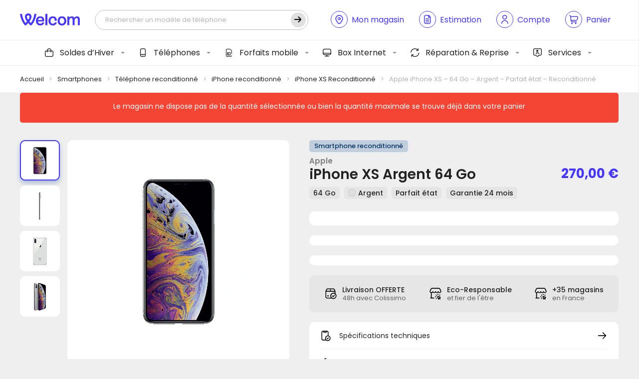

--- FILE ---
content_type: text/html; charset=UTF-8
request_url: https://www.wel-com.fr/boutique/apple-iphone-xs-64-go-argent-parfait-etat-reconditionne/?add-to-cart=121867&click_and_collect_store=112237
body_size: 40004
content:
<!DOCTYPE html>
<html lang="fr">
<head>

        <script type="application/javascript">
        window.dataLayer = window.dataLayer || [];
        window.dataLayer.push({
            event: "view_item",
            ecommerce: {
                currency: "EUR",
                value: 270,
                items: [{
                    item_id: 119129,
                    item_name: "Apple iPhone XS - 64 Go - Argent - Parfait état - Reconditionné",
                    price: 270,
                    item_category: "Téléphone reconditionné"
                }]
            }
        });
    </script>
    
    <!-- General Metas -->
    <meta charset="UTF-8">
    <meta name="viewport" content="width=device-width, user-scalable=no, initial-scale=1.0, maximum-scale=1.0, minimum-scale=1.0, viewport-fit=cover">
    <meta http-equiv="X-UA-Compatible" content="ie=edge">

    <!-- Favicon -->
    <link rel="apple-touch-icon" sizes="180x180" href="https://www.wel-com.fr/wp-content/themes/template/assets/favicon/apple-touch-icon.png">
    <link rel="icon" type="image/png" sizes="32x32" href="https://www.wel-com.fr/wp-content/themes/template/assets/favicon/favicon-32x32.png">
    <link rel="icon" type="image/png" sizes="16x16" href="https://www.wel-com.fr/wp-content/themes/template/assets/favicon/favicon-16x16.png">
    <link rel="manifest" href="https://www.wel-com.fr/wp-content/themes/template/assets/favicon/site.webmanifest">
    <link rel="mask-icon" href="https://www.wel-com.fr/wp-content/themes/template/assets/favicon/safari-pinned-tab.svg" color="#ffffff">
    <meta name="msapplication-TileColor" content="#ffffff">
    <meta name="theme-color" content="#ffffff">

    <title>Apple iPhone XS - 64 Go - Argent - Parfait état - Reconditionné - Welcom</title>

            <script id="Cookiebot" src="https://consent.cookiebot.com/uc.js" data-cbid="e1eab83c-9c12-43e3-aef8-5fead6fa38bb" data-blockingmode="auto" type="text/javascript"></script>
    
    <meta name='robots' content='index, follow, max-image-preview:large, max-snippet:-1, max-video-preview:-1' />
	<style>img:is([sizes="auto" i], [sizes^="auto," i]) { contain-intrinsic-size: 3000px 1500px }</style>
	
	<!-- This site is optimized with the Yoast SEO plugin v25.9 - https://yoast.com/wordpress/plugins/seo/ -->
	<link rel="canonical" href="https://www.wel-com.fr/boutique/apple-iphone-xs-64-go-argent-parfait-etat-reconditionne/" />
	<meta property="og:locale" content="fr_FR" />
	<meta property="og:type" content="article" />
	<meta property="og:title" content="Apple iPhone XS - 64 Go - Argent - Parfait état - Reconditionné - Welcom" />
	<meta property="og:description" content="Pourquoi acheter un iPhone XS Argent 64 Go ? Vous cherchez un smartphone puissant et élégant ? L&rsquo;iPhone XS Argent 64 Go est fait pour vous ! Avec ses performances remarquables et son design raffiné, il saura vous séduire au premier coup d&rsquo;œil. Son écran Super Retina offre des couleurs éclatantes et une netteté exceptionnelle, [&hellip;]" />
	<meta property="og:url" content="https://www.wel-com.fr/boutique/apple-iphone-xs-64-go-argent-parfait-etat-reconditionne/" />
	<meta property="og:site_name" content="Welcom" />
	<meta property="article:modified_time" content="2026-02-02T07:40:43+00:00" />
	<meta property="og:image" content="https://www.wel-com.fr/wp-content/uploads/2023/05/5801766-1.jpeg" />
	<meta property="og:image:width" content="1600" />
	<meta property="og:image:height" content="1600" />
	<meta property="og:image:type" content="image/jpeg" />
	<meta name="twitter:card" content="summary_large_image" />
	<meta name="twitter:label1" content="Durée de lecture estimée" />
	<meta name="twitter:data1" content="2 minutes" />
	<script type="application/ld+json" class="yoast-schema-graph">{"@context":"https://schema.org","@graph":[{"@type":"WebPage","@id":"https://www.wel-com.fr/boutique/apple-iphone-xs-64-go-argent-parfait-etat-reconditionne/","url":"https://www.wel-com.fr/boutique/apple-iphone-xs-64-go-argent-parfait-etat-reconditionne/","name":"Apple iPhone XS - 64 Go - Argent - Parfait état - Reconditionné - Welcom","isPartOf":{"@id":"https://www.wel-com.fr/#website"},"primaryImageOfPage":{"@id":"https://www.wel-com.fr/boutique/apple-iphone-xs-64-go-argent-parfait-etat-reconditionne/#primaryimage"},"image":{"@id":"https://www.wel-com.fr/boutique/apple-iphone-xs-64-go-argent-parfait-etat-reconditionne/#primaryimage"},"thumbnailUrl":"https://www.wel-com.fr/wp-content/uploads/2023/05/5801766-1.jpeg","datePublished":"2023-05-10T16:20:41+00:00","dateModified":"2026-02-02T07:40:43+00:00","breadcrumb":{"@id":"https://www.wel-com.fr/boutique/apple-iphone-xs-64-go-argent-parfait-etat-reconditionne/#breadcrumb"},"inLanguage":"fr-FR","potentialAction":[{"@type":"ReadAction","target":["https://www.wel-com.fr/boutique/apple-iphone-xs-64-go-argent-parfait-etat-reconditionne/"]}]},{"@type":"ImageObject","inLanguage":"fr-FR","@id":"https://www.wel-com.fr/boutique/apple-iphone-xs-64-go-argent-parfait-etat-reconditionne/#primaryimage","url":"https://www.wel-com.fr/wp-content/uploads/2023/05/5801766-1.jpeg","contentUrl":"https://www.wel-com.fr/wp-content/uploads/2023/05/5801766-1.jpeg","width":1600,"height":1600},{"@type":"BreadcrumbList","@id":"https://www.wel-com.fr/boutique/apple-iphone-xs-64-go-argent-parfait-etat-reconditionne/#breadcrumb","itemListElement":[{"@type":"ListItem","position":1,"name":"Accueil","item":"https://www.wel-com.fr/"},{"@type":"ListItem","position":2,"name":"Nos smartphones","item":"https://www.wel-com.fr/smartphones/"},{"@type":"ListItem","position":3,"name":"Apple iPhone XS &#8211; 64 Go &#8211; Argent &#8211; Parfait état &#8211; Reconditionné"}]},{"@type":"WebSite","@id":"https://www.wel-com.fr/#website","url":"https://www.wel-com.fr/","name":"Welcom","description":"Notre plus belle connexion, c&#039;est vous !","publisher":{"@id":"https://www.wel-com.fr/#organization"},"potentialAction":[{"@type":"SearchAction","target":{"@type":"EntryPoint","urlTemplate":"https://www.wel-com.fr/?s={search_term_string}"},"query-input":{"@type":"PropertyValueSpecification","valueRequired":true,"valueName":"search_term_string"}}],"inLanguage":"fr-FR"},{"@type":"Organization","@id":"https://www.wel-com.fr/#organization","name":"Welcom","url":"https://www.wel-com.fr/","logo":{"@type":"ImageObject","inLanguage":"fr-FR","@id":"https://www.wel-com.fr/#/schema/logo/image/","url":"https://www.wel-com.fr/wp-content/uploads/2024/02/cropped-welcom-logo-invoice-1.png","contentUrl":"https://www.wel-com.fr/wp-content/uploads/2024/02/cropped-welcom-logo-invoice-1.png","width":920,"height":181,"caption":"Welcom"},"image":{"@id":"https://www.wel-com.fr/#/schema/logo/image/"}}]}</script>
	<!-- / Yoast SEO plugin. -->


<link rel='dns-prefetch' href='//static.klaviyo.com' />
<link rel='dns-prefetch' href='//www.google.com' />
<link rel="alternate" type="application/rss+xml" title="Welcom &raquo; Apple iPhone XS &#8211; 64 Go &#8211; Argent &#8211; Parfait état &#8211; Reconditionné Flux des commentaires" href="https://www.wel-com.fr/boutique/apple-iphone-xs-64-go-argent-parfait-etat-reconditionne/feed/" />
<link rel='stylesheet' id='font-awesome-css' href='https://www.wel-com.fr/wp-content/plugins/advanced-product-labels-for-woocommerce/berocket/assets/css/font-awesome.min.css?ver=6.8.1' type='text/css' media='all' />
<link rel='stylesheet' id='berocket_products_label_style-css' href='https://www.wel-com.fr/wp-content/plugins/advanced-product-labels-for-woocommerce/css/frontend.css?ver=1.2.9.1' type='text/css' media='all' />
<style id='berocket_products_label_style-inline-css' type='text/css'>

        .berocket_better_labels:before,
        .berocket_better_labels:after {
            clear: both;
            content: " ";
            display: block;
        }
        .berocket_better_labels.berocket_better_labels_image {
            position: absolute!important;
            top: 0px!important;
            bottom: 0px!important;
            left: 0px!important;
            right: 0px!important;
            pointer-events: none;
        }
        .berocket_better_labels.berocket_better_labels_image * {
            pointer-events: none;
        }
        .berocket_better_labels.berocket_better_labels_image img,
        .berocket_better_labels.berocket_better_labels_image .fa,
        .berocket_better_labels.berocket_better_labels_image .berocket_color_label,
        .berocket_better_labels.berocket_better_labels_image .berocket_image_background,
        .berocket_better_labels .berocket_better_labels_line .br_alabel,
        .berocket_better_labels .berocket_better_labels_line .br_alabel span {
            pointer-events: all;
        }
        .berocket_better_labels .berocket_color_label,
        .br_alabel .berocket_color_label {
            width: 100%;
            height: 100%;
            display: block;
        }
        .berocket_better_labels .berocket_better_labels_position_left {
            text-align:left;
            float: left;
            clear: left;
        }
        .berocket_better_labels .berocket_better_labels_position_center {
            text-align:center;
        }
        .berocket_better_labels .berocket_better_labels_position_right {
            text-align:right;
            float: right;
            clear: right;
        }
        .berocket_better_labels.berocket_better_labels_label {
            clear: both
        }
        .berocket_better_labels .berocket_better_labels_line {
            line-height: 1px;
        }
        .berocket_better_labels.berocket_better_labels_label .berocket_better_labels_line {
            clear: none;
        }
        .berocket_better_labels .berocket_better_labels_position_left .berocket_better_labels_line {
            clear: left;
        }
        .berocket_better_labels .berocket_better_labels_position_right .berocket_better_labels_line {
            clear: right;
        }
        .berocket_better_labels .berocket_better_labels_line .br_alabel {
            display: inline-block;
            position: relative;
            top: 0!important;
            left: 0!important;
            right: 0!important;
            line-height: 1px;
        }.berocket_better_labels .berocket_better_labels_position {
                display: flex;
                flex-direction: column;
            }
            .berocket_better_labels .berocket_better_labels_position.berocket_better_labels_position_left {
                align-items: start;
            }
            .berocket_better_labels .berocket_better_labels_position.berocket_better_labels_position_right {
                align-items: end;
            }
            .rtl .berocket_better_labels .berocket_better_labels_position.berocket_better_labels_position_left {
                align-items: end;
            }
            .rtl .berocket_better_labels .berocket_better_labels_position.berocket_better_labels_position_right {
                align-items: start;
            }
            .berocket_better_labels .berocket_better_labels_position.berocket_better_labels_position_center {
                align-items: center;
            }
            .berocket_better_labels .berocket_better_labels_position .berocket_better_labels_inline {
                display: flex;
                align-items: start;
            }
</style>
<link rel='stylesheet' id='acfwf-wc-cart-block-integration-css' href='https://www.wel-com.fr/wp-content/plugins/advanced-coupons-for-woocommerce-free/dist/assets/index-467dde24.css?ver=1756902131' type='text/css' media='all' />
<link rel='stylesheet' id='acfwf-wc-checkout-block-integration-css' href='https://www.wel-com.fr/wp-content/plugins/advanced-coupons-for-woocommerce-free/dist/assets/index-2a7d8588.css?ver=1756902131' type='text/css' media='all' />
<style id='wp-block-library-theme-inline-css' type='text/css'>
.wp-block-audio :where(figcaption){color:#555;font-size:13px;text-align:center}.is-dark-theme .wp-block-audio :where(figcaption){color:#ffffffa6}.wp-block-audio{margin:0 0 1em}.wp-block-code{border:1px solid #ccc;border-radius:4px;font-family:Menlo,Consolas,monaco,monospace;padding:.8em 1em}.wp-block-embed :where(figcaption){color:#555;font-size:13px;text-align:center}.is-dark-theme .wp-block-embed :where(figcaption){color:#ffffffa6}.wp-block-embed{margin:0 0 1em}.blocks-gallery-caption{color:#555;font-size:13px;text-align:center}.is-dark-theme .blocks-gallery-caption{color:#ffffffa6}:root :where(.wp-block-image figcaption){color:#555;font-size:13px;text-align:center}.is-dark-theme :root :where(.wp-block-image figcaption){color:#ffffffa6}.wp-block-image{margin:0 0 1em}.wp-block-pullquote{border-bottom:4px solid;border-top:4px solid;color:currentColor;margin-bottom:1.75em}.wp-block-pullquote cite,.wp-block-pullquote footer,.wp-block-pullquote__citation{color:currentColor;font-size:.8125em;font-style:normal;text-transform:uppercase}.wp-block-quote{border-left:.25em solid;margin:0 0 1.75em;padding-left:1em}.wp-block-quote cite,.wp-block-quote footer{color:currentColor;font-size:.8125em;font-style:normal;position:relative}.wp-block-quote:where(.has-text-align-right){border-left:none;border-right:.25em solid;padding-left:0;padding-right:1em}.wp-block-quote:where(.has-text-align-center){border:none;padding-left:0}.wp-block-quote.is-large,.wp-block-quote.is-style-large,.wp-block-quote:where(.is-style-plain){border:none}.wp-block-search .wp-block-search__label{font-weight:700}.wp-block-search__button{border:1px solid #ccc;padding:.375em .625em}:where(.wp-block-group.has-background){padding:1.25em 2.375em}.wp-block-separator.has-css-opacity{opacity:.4}.wp-block-separator{border:none;border-bottom:2px solid;margin-left:auto;margin-right:auto}.wp-block-separator.has-alpha-channel-opacity{opacity:1}.wp-block-separator:not(.is-style-wide):not(.is-style-dots){width:100px}.wp-block-separator.has-background:not(.is-style-dots){border-bottom:none;height:1px}.wp-block-separator.has-background:not(.is-style-wide):not(.is-style-dots){height:2px}.wp-block-table{margin:0 0 1em}.wp-block-table td,.wp-block-table th{word-break:normal}.wp-block-table :where(figcaption){color:#555;font-size:13px;text-align:center}.is-dark-theme .wp-block-table :where(figcaption){color:#ffffffa6}.wp-block-video :where(figcaption){color:#555;font-size:13px;text-align:center}.is-dark-theme .wp-block-video :where(figcaption){color:#ffffffa6}.wp-block-video{margin:0 0 1em}:root :where(.wp-block-template-part.has-background){margin-bottom:0;margin-top:0;padding:1.25em 2.375em}
</style>
<style id='classic-theme-styles-inline-css' type='text/css'>
/*! This file is auto-generated */
.wp-block-button__link{color:#fff;background-color:#32373c;border-radius:9999px;box-shadow:none;text-decoration:none;padding:calc(.667em + 2px) calc(1.333em + 2px);font-size:1.125em}.wp-block-file__button{background:#32373c;color:#fff;text-decoration:none}
</style>
<link rel='stylesheet' id='acfw-blocks-frontend-css' href='https://www.wel-com.fr/wp-content/plugins/advanced-coupons-for-woocommerce-free/css/acfw-blocks-frontend.css?ver=4.6.7' type='text/css' media='all' />
<style id='global-styles-inline-css' type='text/css'>
:root{--wp--preset--aspect-ratio--square: 1;--wp--preset--aspect-ratio--4-3: 4/3;--wp--preset--aspect-ratio--3-4: 3/4;--wp--preset--aspect-ratio--3-2: 3/2;--wp--preset--aspect-ratio--2-3: 2/3;--wp--preset--aspect-ratio--16-9: 16/9;--wp--preset--aspect-ratio--9-16: 9/16;--wp--preset--color--black: #000000;--wp--preset--color--cyan-bluish-gray: #abb8c3;--wp--preset--color--white: #ffffff;--wp--preset--color--pale-pink: #f78da7;--wp--preset--color--vivid-red: #cf2e2e;--wp--preset--color--luminous-vivid-orange: #ff6900;--wp--preset--color--luminous-vivid-amber: #fcb900;--wp--preset--color--light-green-cyan: #7bdcb5;--wp--preset--color--vivid-green-cyan: #00d084;--wp--preset--color--pale-cyan-blue: #8ed1fc;--wp--preset--color--vivid-cyan-blue: #0693e3;--wp--preset--color--vivid-purple: #9b51e0;--wp--preset--gradient--vivid-cyan-blue-to-vivid-purple: linear-gradient(135deg,rgba(6,147,227,1) 0%,rgb(155,81,224) 100%);--wp--preset--gradient--light-green-cyan-to-vivid-green-cyan: linear-gradient(135deg,rgb(122,220,180) 0%,rgb(0,208,130) 100%);--wp--preset--gradient--luminous-vivid-amber-to-luminous-vivid-orange: linear-gradient(135deg,rgba(252,185,0,1) 0%,rgba(255,105,0,1) 100%);--wp--preset--gradient--luminous-vivid-orange-to-vivid-red: linear-gradient(135deg,rgba(255,105,0,1) 0%,rgb(207,46,46) 100%);--wp--preset--gradient--very-light-gray-to-cyan-bluish-gray: linear-gradient(135deg,rgb(238,238,238) 0%,rgb(169,184,195) 100%);--wp--preset--gradient--cool-to-warm-spectrum: linear-gradient(135deg,rgb(74,234,220) 0%,rgb(151,120,209) 20%,rgb(207,42,186) 40%,rgb(238,44,130) 60%,rgb(251,105,98) 80%,rgb(254,248,76) 100%);--wp--preset--gradient--blush-light-purple: linear-gradient(135deg,rgb(255,206,236) 0%,rgb(152,150,240) 100%);--wp--preset--gradient--blush-bordeaux: linear-gradient(135deg,rgb(254,205,165) 0%,rgb(254,45,45) 50%,rgb(107,0,62) 100%);--wp--preset--gradient--luminous-dusk: linear-gradient(135deg,rgb(255,203,112) 0%,rgb(199,81,192) 50%,rgb(65,88,208) 100%);--wp--preset--gradient--pale-ocean: linear-gradient(135deg,rgb(255,245,203) 0%,rgb(182,227,212) 50%,rgb(51,167,181) 100%);--wp--preset--gradient--electric-grass: linear-gradient(135deg,rgb(202,248,128) 0%,rgb(113,206,126) 100%);--wp--preset--gradient--midnight: linear-gradient(135deg,rgb(2,3,129) 0%,rgb(40,116,252) 100%);--wp--preset--font-size--small: 13px;--wp--preset--font-size--medium: 20px;--wp--preset--font-size--large: 36px;--wp--preset--font-size--x-large: 42px;--wp--preset--spacing--20: 0.44rem;--wp--preset--spacing--30: 0.67rem;--wp--preset--spacing--40: 1rem;--wp--preset--spacing--50: 1.5rem;--wp--preset--spacing--60: 2.25rem;--wp--preset--spacing--70: 3.38rem;--wp--preset--spacing--80: 5.06rem;--wp--preset--shadow--natural: 6px 6px 9px rgba(0, 0, 0, 0.2);--wp--preset--shadow--deep: 12px 12px 50px rgba(0, 0, 0, 0.4);--wp--preset--shadow--sharp: 6px 6px 0px rgba(0, 0, 0, 0.2);--wp--preset--shadow--outlined: 6px 6px 0px -3px rgba(255, 255, 255, 1), 6px 6px rgba(0, 0, 0, 1);--wp--preset--shadow--crisp: 6px 6px 0px rgba(0, 0, 0, 1);}:where(.is-layout-flex){gap: 0.5em;}:where(.is-layout-grid){gap: 0.5em;}body .is-layout-flex{display: flex;}.is-layout-flex{flex-wrap: wrap;align-items: center;}.is-layout-flex > :is(*, div){margin: 0;}body .is-layout-grid{display: grid;}.is-layout-grid > :is(*, div){margin: 0;}:where(.wp-block-columns.is-layout-flex){gap: 2em;}:where(.wp-block-columns.is-layout-grid){gap: 2em;}:where(.wp-block-post-template.is-layout-flex){gap: 1.25em;}:where(.wp-block-post-template.is-layout-grid){gap: 1.25em;}.has-black-color{color: var(--wp--preset--color--black) !important;}.has-cyan-bluish-gray-color{color: var(--wp--preset--color--cyan-bluish-gray) !important;}.has-white-color{color: var(--wp--preset--color--white) !important;}.has-pale-pink-color{color: var(--wp--preset--color--pale-pink) !important;}.has-vivid-red-color{color: var(--wp--preset--color--vivid-red) !important;}.has-luminous-vivid-orange-color{color: var(--wp--preset--color--luminous-vivid-orange) !important;}.has-luminous-vivid-amber-color{color: var(--wp--preset--color--luminous-vivid-amber) !important;}.has-light-green-cyan-color{color: var(--wp--preset--color--light-green-cyan) !important;}.has-vivid-green-cyan-color{color: var(--wp--preset--color--vivid-green-cyan) !important;}.has-pale-cyan-blue-color{color: var(--wp--preset--color--pale-cyan-blue) !important;}.has-vivid-cyan-blue-color{color: var(--wp--preset--color--vivid-cyan-blue) !important;}.has-vivid-purple-color{color: var(--wp--preset--color--vivid-purple) !important;}.has-black-background-color{background-color: var(--wp--preset--color--black) !important;}.has-cyan-bluish-gray-background-color{background-color: var(--wp--preset--color--cyan-bluish-gray) !important;}.has-white-background-color{background-color: var(--wp--preset--color--white) !important;}.has-pale-pink-background-color{background-color: var(--wp--preset--color--pale-pink) !important;}.has-vivid-red-background-color{background-color: var(--wp--preset--color--vivid-red) !important;}.has-luminous-vivid-orange-background-color{background-color: var(--wp--preset--color--luminous-vivid-orange) !important;}.has-luminous-vivid-amber-background-color{background-color: var(--wp--preset--color--luminous-vivid-amber) !important;}.has-light-green-cyan-background-color{background-color: var(--wp--preset--color--light-green-cyan) !important;}.has-vivid-green-cyan-background-color{background-color: var(--wp--preset--color--vivid-green-cyan) !important;}.has-pale-cyan-blue-background-color{background-color: var(--wp--preset--color--pale-cyan-blue) !important;}.has-vivid-cyan-blue-background-color{background-color: var(--wp--preset--color--vivid-cyan-blue) !important;}.has-vivid-purple-background-color{background-color: var(--wp--preset--color--vivid-purple) !important;}.has-black-border-color{border-color: var(--wp--preset--color--black) !important;}.has-cyan-bluish-gray-border-color{border-color: var(--wp--preset--color--cyan-bluish-gray) !important;}.has-white-border-color{border-color: var(--wp--preset--color--white) !important;}.has-pale-pink-border-color{border-color: var(--wp--preset--color--pale-pink) !important;}.has-vivid-red-border-color{border-color: var(--wp--preset--color--vivid-red) !important;}.has-luminous-vivid-orange-border-color{border-color: var(--wp--preset--color--luminous-vivid-orange) !important;}.has-luminous-vivid-amber-border-color{border-color: var(--wp--preset--color--luminous-vivid-amber) !important;}.has-light-green-cyan-border-color{border-color: var(--wp--preset--color--light-green-cyan) !important;}.has-vivid-green-cyan-border-color{border-color: var(--wp--preset--color--vivid-green-cyan) !important;}.has-pale-cyan-blue-border-color{border-color: var(--wp--preset--color--pale-cyan-blue) !important;}.has-vivid-cyan-blue-border-color{border-color: var(--wp--preset--color--vivid-cyan-blue) !important;}.has-vivid-purple-border-color{border-color: var(--wp--preset--color--vivid-purple) !important;}.has-vivid-cyan-blue-to-vivid-purple-gradient-background{background: var(--wp--preset--gradient--vivid-cyan-blue-to-vivid-purple) !important;}.has-light-green-cyan-to-vivid-green-cyan-gradient-background{background: var(--wp--preset--gradient--light-green-cyan-to-vivid-green-cyan) !important;}.has-luminous-vivid-amber-to-luminous-vivid-orange-gradient-background{background: var(--wp--preset--gradient--luminous-vivid-amber-to-luminous-vivid-orange) !important;}.has-luminous-vivid-orange-to-vivid-red-gradient-background{background: var(--wp--preset--gradient--luminous-vivid-orange-to-vivid-red) !important;}.has-very-light-gray-to-cyan-bluish-gray-gradient-background{background: var(--wp--preset--gradient--very-light-gray-to-cyan-bluish-gray) !important;}.has-cool-to-warm-spectrum-gradient-background{background: var(--wp--preset--gradient--cool-to-warm-spectrum) !important;}.has-blush-light-purple-gradient-background{background: var(--wp--preset--gradient--blush-light-purple) !important;}.has-blush-bordeaux-gradient-background{background: var(--wp--preset--gradient--blush-bordeaux) !important;}.has-luminous-dusk-gradient-background{background: var(--wp--preset--gradient--luminous-dusk) !important;}.has-pale-ocean-gradient-background{background: var(--wp--preset--gradient--pale-ocean) !important;}.has-electric-grass-gradient-background{background: var(--wp--preset--gradient--electric-grass) !important;}.has-midnight-gradient-background{background: var(--wp--preset--gradient--midnight) !important;}.has-small-font-size{font-size: var(--wp--preset--font-size--small) !important;}.has-medium-font-size{font-size: var(--wp--preset--font-size--medium) !important;}.has-large-font-size{font-size: var(--wp--preset--font-size--large) !important;}.has-x-large-font-size{font-size: var(--wp--preset--font-size--x-large) !important;}
:where(.wp-block-post-template.is-layout-flex){gap: 1.25em;}:where(.wp-block-post-template.is-layout-grid){gap: 1.25em;}
:where(.wp-block-columns.is-layout-flex){gap: 2em;}:where(.wp-block-columns.is-layout-grid){gap: 2em;}
:root :where(.wp-block-pullquote){font-size: 1.5em;line-height: 1.6;}
</style>
<link rel='stylesheet' id='welcom-wc-style-css' href='https://www.wel-com.fr/wp-content/plugins/welcom-woocommerce//dist/css/welcommerce.css?ver=1.1.0' type='text/css' media='all' />
<link rel='stylesheet' id='woocommerce-layout-css' href='https://www.wel-com.fr/wp-content/plugins/woocommerce/assets/css/woocommerce-layout.css?ver=9.9.6' type='text/css' media='all' />
<link rel='stylesheet' id='woocommerce-smallscreen-css' href='https://www.wel-com.fr/wp-content/plugins/woocommerce/assets/css/woocommerce-smallscreen.css?ver=9.9.6' type='text/css' media='only screen and (max-width: 768px)' />
<link rel='stylesheet' id='woocommerce-general-css' href='https://www.wel-com.fr/wp-content/plugins/woocommerce/assets/css/woocommerce.css?ver=9.9.6' type='text/css' media='all' />
<style id='woocommerce-inline-inline-css' type='text/css'>
.woocommerce form .form-row .required { visibility: visible; }
</style>
<link rel='stylesheet' id='brands-styles-css' href='https://www.wel-com.fr/wp-content/plugins/woocommerce/assets/css/brands.css?ver=9.9.6' type='text/css' media='all' />
<link rel='stylesheet' id='app-style-css' href='https://www.wel-com.fr/wp-content/themes/template/assets/css/app.css?ver=1.0.0' type='text/css' media='all' />
<link rel='stylesheet' id='app-woocommerce-css' href='https://www.wel-com.fr/wp-content/themes/template/assets/css/woocommerce.css?ver=1.0.0' type='text/css' media='all' />
<script src="https://www.wel-com.fr/wp-cms/wp-includes/js/jquery/jquery.min.js?ver=3.7.1" id="jquery-core-js"></script>
<script src="https://www.wel-com.fr/wp-content/plugins/woocommerce/assets/js/jquery-blockui/jquery.blockUI.min.js?ver=2.7.0-wc.9.9.6" id="jquery-blockui-js" defer data-wp-strategy="defer"></script>
<script id="wc-add-to-cart-js-extra">
var wc_add_to_cart_params = {"ajax_url":"\/wp-cms\/wp-admin\/admin-ajax.php","wc_ajax_url":"\/?wc-ajax=%%endpoint%%","i18n_view_cart":"Voir le panier","cart_url":"https:\/\/www.wel-com.fr\/mon-panier\/","is_cart":"","cart_redirect_after_add":"no"};
</script>
<script src="https://www.wel-com.fr/wp-content/plugins/woocommerce/assets/js/frontend/add-to-cart.min.js?ver=9.9.6" id="wc-add-to-cart-js" defer data-wp-strategy="defer"></script>
<script id="wc-single-product-js-extra">
var wc_single_product_params = {"i18n_required_rating_text":"Veuillez s\u00e9lectionner une note","i18n_rating_options":["1\u00a0\u00e9toile sur 5","2\u00a0\u00e9toiles sur 5","3\u00a0\u00e9toiles sur 5","4\u00a0\u00e9toiles sur 5","5\u00a0\u00e9toiles sur 5"],"i18n_product_gallery_trigger_text":"Voir la galerie d\u2019images en plein \u00e9cran","review_rating_required":"yes","flexslider":{"rtl":false,"animation":"slide","smoothHeight":true,"directionNav":false,"controlNav":"thumbnails","slideshow":false,"animationSpeed":500,"animationLoop":false,"allowOneSlide":false},"zoom_enabled":"","zoom_options":[],"photoswipe_enabled":"","photoswipe_options":{"shareEl":false,"closeOnScroll":false,"history":false,"hideAnimationDuration":0,"showAnimationDuration":0},"flexslider_enabled":""};
</script>
<script src="https://www.wel-com.fr/wp-content/plugins/woocommerce/assets/js/frontend/single-product.min.js?ver=9.9.6" id="wc-single-product-js" defer data-wp-strategy="defer"></script>
<script src="https://www.wel-com.fr/wp-content/plugins/woocommerce/assets/js/js-cookie/js.cookie.min.js?ver=2.1.4-wc.9.9.6" id="js-cookie-js" defer data-wp-strategy="defer"></script>
<script id="woocommerce-js-extra">
var woocommerce_params = {"ajax_url":"\/wp-cms\/wp-admin\/admin-ajax.php","wc_ajax_url":"\/?wc-ajax=%%endpoint%%","i18n_password_show":"Afficher le mot de passe","i18n_password_hide":"Masquer le mot de passe"};
</script>
<script src="https://www.wel-com.fr/wp-content/plugins/woocommerce/assets/js/frontend/woocommerce.min.js?ver=9.9.6" id="woocommerce-js" defer data-wp-strategy="defer"></script>
<script id="wc-settings-dep-in-header-js-after">
console.warn( "Scripts that have a dependency on [wc-settings, wc-blocks-checkout] must be loaded in the footer, klaviyo-klaviyo-checkout-block-editor-script was registered to load in the header, but has been switched to load in the footer instead. See https://github.com/woocommerce/woocommerce-gutenberg-products-block/pull/5059" );
console.warn( "Scripts that have a dependency on [wc-settings, wc-blocks-checkout] must be loaded in the footer, klaviyo-klaviyo-checkout-block-view-script was registered to load in the header, but has been switched to load in the footer instead. See https://github.com/woocommerce/woocommerce-gutenberg-products-block/pull/5059" );
</script>
<link rel="https://api.w.org/" href="https://www.wel-com.fr/wp-json/" /><link rel="alternate" title="JSON" type="application/json" href="https://www.wel-com.fr/wp-json/wp/v2/product/119129" /><meta name="generator" content="WordPress 6.8.1" />
<meta name="generator" content="WooCommerce 9.9.6" />
<link rel='shortlink' href='https://www.wel-com.fr/?p=119129' />
<link rel="alternate" title="oEmbed (JSON)" type="application/json+oembed" href="https://www.wel-com.fr/wp-json/oembed/1.0/embed?url=https%3A%2F%2Fwww.wel-com.fr%2Fboutique%2Fapple-iphone-xs-64-go-argent-parfait-etat-reconditionne%2F" />
<link rel="alternate" title="oEmbed (XML)" type="text/xml+oembed" href="https://www.wel-com.fr/wp-json/oembed/1.0/embed?url=https%3A%2F%2Fwww.wel-com.fr%2Fboutique%2Fapple-iphone-xs-64-go-argent-parfait-etat-reconditionne%2F&#038;format=xml" />
<style>.product .images {position: relative;}</style><script>
!function (w, d, t) {
  w.TiktokAnalyticsObject=t;var ttq=w[t]=w[t]||[];ttq.methods=["page","track","identify","instances","debug","on","off","once","ready","alias","group","enableCookie","disableCookie"],ttq.setAndDefer=function(t,e){t[e]=function(){t.push([e].concat(Array.prototype.slice.call(arguments,0)))}};for(var i=0;i<ttq.methods.length;i++)ttq.setAndDefer(ttq,ttq.methods[i]);ttq.instance=function(t){for(var e=ttq._i[t]||[],n=0;n<ttq.methods.length;n++)ttq.setAndDefer(e,ttq.methods[n]);return e},ttq.load=function(e,n){var i="https://analytics.tiktok.com/i18n/pixel/events.js";ttq._i=ttq._i||{},ttq._i[e]=[],ttq._i[e]._u=i,ttq._t=ttq._t||{},ttq._t[e]=+new Date,ttq._o=ttq._o||{},ttq._o[e]=n||{};var o=document.createElement("script");o.type="text/javascript",o.async=!0,o.src=i+"?sdkid="+e+"&lib="+t;var a=document.getElementsByTagName("script")[0];a.parentNode.insertBefore(o,a)};

  ttq.load('CGV97SBC77UE8P0FD05G');
  ttq.page();
}(window, document, 'ttq');
</script>
<script src="https://www.paypal.com/sdk/js?client-id=AZ1yifIxJoQgfacZtXQpvq8QRmmE2hkfYBbBpeksb-6OKpbZd6YE7evmxDK4K7_fcO77AVkMZYUs1_v0&currency=EUR&components=messages" data-namespace="PayPalSDK"></script>
<!-- This website runs the Product Feed ELITE for WooCommerce by AdTribes.io plugin -->
	<noscript><style>.woocommerce-product-gallery{ opacity: 1 !important; }</style></noscript>
	<meta name="generator" content="Elementor 3.30.1; features: additional_custom_breakpoints; settings: css_print_method-external, google_font-enabled, font_display-auto">
			<style>
				.e-con.e-parent:nth-of-type(n+4):not(.e-lazyloaded):not(.e-no-lazyload),
				.e-con.e-parent:nth-of-type(n+4):not(.e-lazyloaded):not(.e-no-lazyload) * {
					background-image: none !important;
				}
				@media screen and (max-height: 1024px) {
					.e-con.e-parent:nth-of-type(n+3):not(.e-lazyloaded):not(.e-no-lazyload),
					.e-con.e-parent:nth-of-type(n+3):not(.e-lazyloaded):not(.e-no-lazyload) * {
						background-image: none !important;
					}
				}
				@media screen and (max-height: 640px) {
					.e-con.e-parent:nth-of-type(n+2):not(.e-lazyloaded):not(.e-no-lazyload),
					.e-con.e-parent:nth-of-type(n+2):not(.e-lazyloaded):not(.e-no-lazyload) * {
						background-image: none !important;
					}
				}
			</style>
			<link rel="modulepreload" href="https://www.wel-com.fr/wp-content/plugins/advanced-coupons-for-woocommerce-free/dist/common/NoticesPlugin.4b31c3cc.js"  /><link rel="modulepreload" href="https://www.wel-com.fr/wp-content/plugins/advanced-coupons-for-woocommerce-free/dist/common/NoticesPlugin.4b31c3cc.js"  /><link rel="icon" href="https://www.wel-com.fr/wp-content/uploads/2024/04/cropped-wel_symbole_bleu_carre-32x32.png" sizes="32x32" />
<link rel="icon" href="https://www.wel-com.fr/wp-content/uploads/2024/04/cropped-wel_symbole_bleu_carre-192x192.png" sizes="192x192" />
<link rel="apple-touch-icon" href="https://www.wel-com.fr/wp-content/uploads/2024/04/cropped-wel_symbole_bleu_carre-180x180.png" />
<meta name="msapplication-TileImage" content="https://www.wel-com.fr/wp-content/uploads/2024/04/cropped-wel_symbole_bleu_carre-270x270.png" />
		<style type="text/css" id="wp-custom-css">
			.opeodr {
    display: block;
    margin-right: 10px;
    margin-left: 10px;
    margin-top: -5px;
    margin-bottom: 20px;
    padding: 0 20px;
    height: 30px;
    font-weight: bold;
    width: 100px;
    line-height: 30px;
    font-size: 15px;
    float: left;
    background-color: #ABE0EF;
    border-radius: 15px;
    text-align: center;
    color: #FFFFFF;
}
.anniodr {
    display: block;
    margin-right: 10px;
    margin-left: 10px;
    margin-top: -5px;
    margin-bottom: 20px;
    padding: 0 20px;
    height: 30px;
    font-weight: bold;
    width: 170px;
    line-height: 30px;
    font-size: 15px;
    float: left;
    background-color: #dc4156;
    border-radius: 15px;
    text-align: center;
    color: #FFFFFF;
}
.cdmodr {
    display: block;
    margin-right: 10px;
    margin-left: 10px;
    margin-top: -5px;
    margin-bottom: 20px;
    padding: 0 20px;
    height: 30px;
    font-weight: bold;
    width: 170px;
    line-height: 30px;
    font-size: 15px;
    float: left;
    background-color: #1eac62;
    border-radius: 15px;
    text-align: center;
    color: #FFFFFF;
}
.bfodr {
    display: block;
    margin-right: 10px;
    margin-left: 10px;
    margin-top: -5px;
    margin-bottom: 20px;
    padding: 0 20px;
    height: 30px;
    font-weight: bold;
    width: 170px;
    line-height: 30px;
    font-size: 15px;
    float: left;
    background-color: #000000;
    border-radius: 15px;
    text-align: center;
    color: #FFFFFF;
}
.noelodr {
    display: block;
    margin-right: 10px;
    margin-left: 10px;
    margin-top: -5px;
    margin-bottom: 20px;
    padding: 0 20px;
    height: 30px;
    font-weight: bold;
    width: 60px;
    line-height: 30px;
    font-size: 15px;
    float: left;
    background-color: #cd1334;
    border-radius: 15px;
    text-align: center;
    color: #FFFFFF;
}
.cesttoujoursnoelodr {
    display: block;
    margin-right: 10px;
    margin-left: 10px;
    margin-top: -5px;
    margin-bottom: 20px;
    padding: 0 20px;
    height: 30px;
    font-weight: bold;
    width: 150px;
    line-height: 30px;
    font-size: 15px;
    float: left;
    background-color: #03435a;
    border-radius: 15px;
    text-align: center;
    color: #FFFFFF;
}
.soldeshiver {
    display: block;
    margin-right: 10px;
    margin-left: 10px;
    margin-top: -5px;
    margin-bottom: 20px;
    padding: 0 20px;
    height: 30px;
    font-weight: bold;
    width: 100px;
    line-height: 30px;
    font-size: 15px;
    float: left;
    background-color: #8997BE;
    border-radius: 15px;
    text-align: center;
    color: #FFFFFF;
}
.welcomdays {
    display: block;
    margin-right: 10px;
    margin-left: 10px;
    margin-top: -5px;
    margin-bottom: 20px;
    padding: 0 20px;
    height: 30px;
    font-weight: bold;
    width: 120px;
    line-height: 30px;
    font-size: 15px;
    float: left;
    background-color: #d1aaac;
    border-radius: 15px;
    text-align: center;
    color: #FFFFFF;
	}
.sogreen {
    display: block;
    margin-right: 10px;
    margin-left: 10px;
    margin-top: -5px;
    margin-bottom: 20px;
    padding: 0 20px;
    height: 30px;
    font-weight: bold;
    width: 100px;
    line-height: 30px;
    font-size: 15px;
    float: left;
    background-color: #849324;
    border-radius: 15px;
    text-align: center;
    color: #FFFFFF;
}
.printempsconnecté {
    display: block;
    margin-right: 10px;
    margin-left: 10px;
    margin-top: -5px;
    margin-bottom: 20px;
    padding: 0 20px;
    height: 30px;
    font-weight: bold;
    width: 200px;
    line-height: 30px;
    font-size: 15px;
    float: left;
    background-color: #62BFEA;
    border-radius: 15px;
    text-align: center;
    color: #FFFFFF;
}
.anniversaire {
    display: block;
    margin-right: 10px;
    margin-left: 10px;
    margin-top: -5px;
    margin-bottom: 20px;
    padding: 0 20px;
    height: 30px;
    font-weight: bold;
    width: 120px;
    line-height: 30px;
    font-size: 15px;
    float: left;
    background-color: #ffdf43;
    border-radius: 15px;
    text-align: center;
    color: #FFFFFF;	
}
.soldesete {
    display: block;
    margin-right: 10px;
    margin-left: 10px;
    margin-top: -5px;
    margin-bottom: 20px;
    padding: 0 20px;
    height: 30px;
    font-weight: bold;
    width: 120px;
    line-height: 30px;
    font-size: 15px;
    float: left;
    background-color: #E9458D;
    border-radius: 15px;
    text-align: center;
    color: #FFFFFF;	
}
.eteconnecte {
    display: block;
    margin-right: 10px;
    margin-left: 10px;
    margin-top: -5px;
    margin-bottom: 20px;
    padding: 0 20px;
    height: 30px;
    font-weight: bold;
    width: 120px;
    line-height: 30px;
    font-size: 15px;
    float: left;
    background-color: #ea5548;
    border-radius: 15px;
    text-align: center;
    color: #FFFFFF;	
}
.bts2024 {
    display: block;
    margin-right: 10px;
    margin-left: 10px;
    margin-top: -5px;
    margin-bottom: 20px;
    padding: 0 20px;
    height: 30px;
    font-weight: bold;
    width: 120px;
    line-height: 30px;
    font-size: 15px;
    float: left;
    background-color: #9d3386;
    border-radius: 15px;
    text-align: center;
    color: #FFFFFF;	
}
.automne23 {
    display: block;
    margin-right: 10px;
    margin-left: 10px;
    margin-top: -5px;
    margin-bottom: 20px;
    padding: 0 20px;
    height: 30px;
    font-weight: bold;
    width: 160px;
    line-height: 30px;
    font-size: 15px;
    float: left;
    background-color: #A9463F;
    border-radius: 15px;
    text-align: center;
    color: #FFFFFF;	
}
.joursfous {
    display: block;
    margin-right: 10px;
    margin-left: 10px;
    margin-top: -5px;
    margin-bottom: 20px;
    padding: 0 20px;
    height: 30px;
    font-weight: bold;
    width: 160px;
    line-height: 30px;
    font-size: 15px;
    float: left;
    background-color: #A9463F;
    border-radius: 15px;
    text-align: center;
    color: #FFFFFF;	
}
.blackfriday {
    display: block;
    margin-right: 10px;
    margin-left: 10px;
    margin-top: -5px;
    margin-bottom: 20px;
    padding: 0 20px;
    height: 30px;
    font-weight: bold;
    width: 120px;
    line-height: 30px;
    font-size: 15px;
    float: left;
    background-color: #000000;
    border-radius: 15px;
    text-align: center;
    color: #FFFFFF;	
}
.noel2023 {
    display: block;
    margin-right: 10px;
    margin-left: 10px;
    margin-top: -5px;
    margin-bottom: 20px;
    padding: 0 20px;
    height: 30px;
    font-weight: bold;
    width: 120px;
    line-height: 30px;
    font-size: 15px;
    float: left;
    background-color: #D11F40;
    border-radius: 15px;
    text-align: center;
    color: #FFFFFF;	
}
.soldes2024 {
    display: block;
    margin-right: 10px;
    margin-left: 10px;
    margin-top: -5px;
    margin-bottom: 20px;
    padding: 0 20px;
    height: 30px;
    font-weight: bold;
    width: 120px;
    line-height: 30px;
    font-size: 15px;
    float: left;
    background-color: #93C3E7;
    border-radius: 15px;
    text-align: center;
    color: #FFFFFF;	
}	
.forceodr {
    display: block;
    margin-right: 10px;
    margin-left: 10px;
    margin-top: -5px;
    margin-bottom: 20px;
    padding: 0 20px;
    height: 30px;
    font-weight: bold;
    width: 130px;
    line-height: 30px;
    font-size: 15px;
    float: left;
    background-color: #232323;
    border-radius: 15px;
    text-align: center;
    color: #FFFFFF;
}
.exclubriveodr {
    display: block;
    margin-right: 10px;
    margin-left: 10px;
    margin-top: -5px;
    margin-bottom: 20px;
    padding: 0 5px;
    font-weight: bold;
    width: 200px;
    line-height: 30px;
    font-size: 11px;
    float: center;
    background-color: #E9456E;
    border-radius: 15px;
    text-align: center;
    color: #FFFFFF;
}
.operationodr {
    text-align: center;
    margin-bottom: 17px;
    font-weight: bold;
}
.dateodr {
    text-align: center;
    margin-bottom: 17px;
}
.titreodr {
    text-align: center;
    margin-bottom: 17px;
}
.detailodr {
    text-align: center;
    margin-bottom: 30px;
    line-height: 140%;
}
.buttonodr{  
border-radius: 30px;
background-color: #094c96;
color: white;
border: 2px solid #094c96;
padding : 5px;
width: 400px; 
}
.buttonodr:hover { 
border: 2px solid #094c96;
background-color: white;
color: #094c96;
border-radius: 30px;
width: 400px;
}
.bodyodr {
    margin: 0px 6px 0px 0px;
    padding: 0px 0px 0px 0px;
    background-color: #FFF;
    border-radius: 17px 17px 17px 17px;
    box-shadow: 5px 5px 10px 0px rgb(0 0 0 / 10%);
}
.buttonodr2{  
border-radius: 30px;
background-color: #094c96;
color: white;
border: 2px solid #094c96;
padding : 5px;
width: 100px; 
}
.buttonodr2:hover { 
border: 2px solid #094c96;
background-color: white;
color: #094c96;
border-radius: 30px;
width: 100px;
}
.texte-odr{
	
	    font-family: "Roboto";
		padding-bottom : 10px;
    font-size: 15px;
    font-weight: 400;
    font-style: normal;
    letter-spacing: 0;
    text-transform: none;
    color: #9f9f9f;
	
}
.container-odr-form {
  box-sizing: border-box;
  margin: 0;
  padding: 0;
  font-family: "Righteous",-apple-system,BlinkMacSystemFont,'Segoe UI',Roboto,Oxygen-Sans,Ubuntu,Cantarell,'Helvetica Neue',sans-serif;
  display: flex;
  flex-direction: column;
  align-items: center;
  padding: 90px 0px 40px 0px;
  color: #232323;
  font-size: 15px;
}

.overlay.active {
  /* position: fixed; */
  opacity: 0.2;
  transition: 200ms ease-in-out;
  top: 0;
  left: 0;
  right: 0;
  bottom: 0;
  pointer-events: none;
}

.overlay {
  opacity: 1;
  pointer-events: all;
}

.form-odr{
  display: flex;
  flex-direction: column;
  align-items: center;
}

.field-odr {
  width: 100%;
  margin-bottom: 30px;
	margin-right: 5px;
	margin-left: 5px;
}

.left-field {
  margin-right: 15px;
}

.right-field {
  margin-left: 15px;
}

.boxx-odr {
  padding: 2%;
  margin-bottom: 30px;
  border-radius: 10px;
}

.two-fields-container {
  display: flex;
  width: 100%;
  align-items: center;
  justify-content: space-between;
}

.form-odr {
  width: 80%;
  padding: 30px;
  box-shadow: 0px 5px 30px 0px rgb(214 215 216 / 75%);
  border-radius: 10px;
  max-width: 1160px;
}


.form-odr-card {
  width: 100%;
}

.class-h1 {
  font-size: 34px;
  line-height: 46px;
}

.text-dark-grey {
  color: rgba(49,50,51,1);
}

.class-h3 {
  font-size: 18px;
  margin-bottom: 30px;
  line-height: 30px;
}

.text-light-grey {
  color: rgba(132,137,145,1);
}

.text-red {
  color: rgb(255, 51, 51);
  margin-bottom: 1%;
}

.field-odr {
  max-width: calc(100% - 40px);
  border: 1px solid transparent;
  padding: 18px 20px 18px 20px;
  border-radius: 50px;
  background-color: rgba(245,246,250,1);
}

.class-input input {
  background-color: rgba(245,246,250,1);
  color: rgba(27,27,27,1);
  border: none;
  font-size: 15px;
  width: calc(100% - 50px);
  font-family: "Righteous",-apple-system,BlinkMacSystemFont,'Segoe UI',Roboto,Oxygen-Sans,Ubuntu,Cantarell,'Helvetica Neue',sans-serif;

}

.class-input input:focus {
  outline: none;
  border: none;
}

.class-input::placeholder {
  color: #9f9f9f;
}

.class-select select {
  width: 98%;
  background-color: rgba(245,246,250,1);
  border: none;
  outline: none;
  font-family: "Righteous",-apple-system,BlinkMacSystemFont,'Segoe UI',Roboto,Oxygen-Sans,Ubuntu,Cantarell,'Helvetica Neue',sans-serif;
}

.class-select select:focus {
  outline: none;
  border: none;
}

.checkboxes {
  display: flex;
  margin-bottom: 30px;
}

.class-h2 {
  font-family: "Hind",-apple-system,BlinkMacSystemFont,'Segoe UI',Roboto,Oxygen-Sans,Ubuntu,Cantarell,'Helvetica Neue',sans-serif;
  font-weight: 400;
  font-size: 18px;
  line-height: 30px;
  margin: 15px 0 45px 0;
}

.class-p {
  margin-bottom: 15px;
}

.hind {
  font-family: "Hind",-apple-system,BlinkMacSystemFont,'Segoe UI',Roboto,Oxygen-Sans,Ubuntu,Cantarell,'Helvetica Neue',sans-serif;
}

.boxx-odr > h3 {
  margin-bottom: 10px
}

.boxx-odr > span > .field-odr {
  margin-bottom: 0;
}

.submit[data-status="active"] {
border-radius: 30px;
background-color: #094c96;
color: white;
border: 2px solid #094c96;
padding : 5px;
width: 400px; 
}

.submit[data-status="inactive"] {
border: 2px solid #094c96;
background-color: white;
color: #094c96;
border-radius: 30px;
width: 400px;
}

@media (max-width: 900px) {
  .form-odr {
    padding: 2%;
  }

  .two-fields-container {
    display: inline;
  }

  .left-field, .right-field {
    margin-left: 0;
    margin-right: 0;
  }
}

@media (max-width: 800px) {
  .class-h1 {
    font-size: 26px;
    line-height: 36px;
  }
}

@media (max-width: 650px) {
  .container-odr-form {
    padding-top: 40px;
  }
  .form-odr {
    width: 95%;
  }
  .class-h1 {
    font-size: 20px;
    line-height: 30px;
  }
  .class-h2 {
    font-size: 14px;
  }
  .class-h3 {
    text-align: center;
  }
}

@media (max-width: 500px) {
  .container-odr-form {
    padding-top: 30px;
  }
  .class-h1 {
    font-size: 20px;
    line-height: 30px;
  }
  .class-h2 {
    font-size: 12px;
    line-height: 20px;
    margin-bottom: 30px;
  }
  .class-h3 {
    text-align: center;
  }
  .checkboxes {
    margin-bottom: 15px;
  }
  .class-input{
    max-width: 400px;
  }
}

@media (max-width: 450px) {
  .class-h1 {
    font-size: 16px;
    line-height: 26px;
  }
  .class-h2 {
    font-size: 10px;
    line-height: 16px;
  }
  .class-p {
    margin-bottom: 5px;
  }
  .field-odr {
    margin-bottom: 10px;
  }
}

@media (max-width: 350px) {
  .class-h2 {
    font-size: 10px;
    line-height: 16px;
  }
  .class-p {
    margin-bottom: 5px;
  }

  .field-odr {
    margin-bottom: 10px;
  }
}

@keyframes top-cricle {
  from {
    transform: rotate(-25deg);
  }
  to {
    transform: rotate(335deg);
  }
}
@keyframes bottom-cricle {
  from {
    transform: rotate(-15deg);
  }
  to {
    transform: rotate(345deg);
  }
}

.spinning-circle-container[data-status="active"] {
  position: relative;
  /*top: 50%;*/
  left: 50%;
  transform: translate(-50%, -50%);
  line-height: 30px;
  padding-left: 36%;
  padding-top: 11%;
}

.spinning-circle-container[data-status="inactive"] {
  display: none;
  position: relative;
  /*top: 50%;*/
  left: 50%;
  transform: translate(-50%, -50%);
  line-height: 30px;
}

.spinner {
  padding-right: 35px;
}

.spinner > span {
  display: inline-block;
  position: absolute;
  border-radius: 100px;
  padding: 8px;
  border: 5px solid transparent;
}

.spinner > .top {
  border-top: 5px solid white;
  animation: top-cricle 1s ease-in-out infinite;
  animation-delay: 0.2s;
}
.spinner > .bottom {
  border-top: 5px solid rgba(11,42,108,1);
  animation: bottom-cricle 1s ease-in-out infinite;
}

.modal {
  position: fixed;
  top: 50%;
  left: 50%;
  transform: translate(-50%, -50%) scale(0);
  transition: 200ms ease-in-out;
  /* border: 1px solid black; */
  border-radius: 10px;
  z-index: 10;
  background-color: white;
  width: 500px;
  max-width: 80%;
  box-shadow: 1px 1px 6px 4px #d7d7d7;
  font-family: "Righteous",-apple-system,BlinkMacSystemFont,'Segoe UI',Roboto,Oxygen-Sans,Ubuntu,Cantarell,'Helvetica Neue',sans-serif;
}

.modal.active {
  transform: translate(-50%, -50%) scale(1);
}

.modal-body {
  padding: 10px 24%;
  color: red;
  margin-top: 7%;
}
hr {
    border:none;
    border-top: 3px double #333;
    color: #333;
    overflow: visible;
    text-align: center;
    height: 5px;
}

.div-bouton-participation{
	display: flex;
	flex-direction: row;
	justify-content: center;
}

/* .success-checkmark {
  width: 80px;
  height: 115px;
  margin: 0 auto;
  
  .check-icon {
      width: 80px;
      height: 80px;
      position: relative;
      border-radius: 50%;
      box-sizing: content-box;
      border: 4px solid #4CAF50;
      
      &::before {
          top: 3px;
          left: -2px;
          width: 30px;
          transform-origin: 100% 50%;
          border-radius: 100px 0 0 100px;
      }
      
      &::after {
          top: 0;
          left: 30px;
          width: 60px;
          transform-origin: 0 50%;
          border-radius: 0 100px 100px 0;
          animation: rotate-circle 4.25s ease-in;
      }
      
      &::before, &::after {
          content: '';
          height: 100px;
          position: absolute;
          background: #FFFFFF;
          transform: rotate(-45deg);
      }
      
      .icon-line {
          height: 5px;
          background-color: #4CAF50;
          display: block;
          border-radius: 2px;
          position: absolute;
          z-index: 10;
          
          &.line-tip {
              top: 46px;
              left: 14px;
              width: 25px;
              transform: rotate(45deg);
              animation: icon-line-tip 0.75s;
          }
          
          &.line-long {
              top: 38px;
              right: 8px;
              width: 47px;
              transform: rotate(-45deg);
              animation: icon-line-long 0.75s;
          }
      }
      
      .icon-circle {
          top: -4px;
          left: -4px;
          z-index: 10;
          width: 80px;
          height: 80px;
          border-radius: 50%;
          position: absolute;
          box-sizing: content-box;
          border: 4px solid rgba(76, 175, 80, .5);
      }
      
      .icon-fix {
          top: 8px;
          width: 5px;
          left: 26px;
          z-index: 1;
          height: 85px;
          position: absolute;
          transform: rotate(-45deg);
          background-color: #FFFFFF;
      }
  }
}

@keyframes rotate-circle {
  0% {
      transform: rotate(-45deg);
  }
  5% {
      transform: rotate(-45deg);
  }
  12% {
      transform: rotate(-405deg);
  }
  100% {
      transform: rotate(-405deg);
  }
}

@keyframes icon-line-tip {
  0% {
      width: 0;
      left: 1px;
      top: 19px;
  }
  54% {
      width: 0;
      left: 1px;
      top: 19px;
  }
  70% {
      width: 50px;
      left: -8px;
      top: 37px;
  }
  84% {
      width: 17px;
      left: 21px;
      top: 48px;
  }
  100% {
      width: 25px;
      left: 14px;
      top: 45px;
  }
}

@keyframes icon-line-long {
  0% {
      width: 0;
      right: 46px;
      top: 54px;
  }
  65% {
      width: 0;
      right: 46px;
      top: 54px;
  }
  84% {
      width: 55px;
      right: 0px;
      top: 35px;
  }
  100% {
      width: 47px;
      right: 8px;
      top: 38px;
  }
}  */		</style>
		
        <!-- Global site tag (gtag.js) - Google Analytics -->
    <script async src="https://www.googletagmanager.com/gtag/js?id=UA-79614612-2"></script>
    <script>
      window.dataLayer = window.dataLayer || [];
      function gtag(){dataLayer.push(arguments);}
      gtag('js', new Date());

      gtag('config', 'UA-79614612-2');
    </script>
    
    
        <script>
                                    window.dataLayer = window.dataLayer || [];
            dataLayer.push({
                'event': 'generic',
                'environnement': {
                    'language': 'fr-FR',
                    'currencyCode': 'EUR',
                    'work': 'prod',
                },
                'page': {
                    'pageType': 'product',
                    'pageURL': 'https://www.wel-com.fr/boutique/apple-iphone-xs-64-go-argent-parfait-etat-reconditionne/?add-to-cart=121867&click_and_collect_store=112237',
                },
                'user': {
                    'userLoginState': '0',
                    'userId': '',
                    'userType': 'newClient',
                    'userEmailSHA256': ''                }
            });
        </script>

        <!-- Google Tag Manager -->
        <script>(function(w,d,s,l,i){w[l]=w[l]||[];w[l].push({'gtm.start':
                    new Date().getTime(),event:'gtm.js'});var f=d.getElementsByTagName(s)[0],
                j=d.createElement(s),dl=l!='dataLayer'?'&l='+l:'';j.async=true;j.src=
                'https://www.googletagmanager.com/gtm.js?id='+i+dl;f.parentNode.insertBefore(j,f);
            })(window,document,'script','dataLayer','GTM-K9L3GST');</script>
        <!-- End Google Tag Manager -->

    
</head>


<body class="wp-singular product-template-default single single-product postid-119129 wp-custom-logo wp-theme-template without-promotion-banner theme-template woocommerce woocommerce-page woocommerce-no-js elementor-default elementor-kit-395">

<div class="welcom-site-content">

<div class="click-and-collect-popup" data-store-popup="flex">
    <div class="popup-backdrop"></div>
    <div class="popup-content">
        <div class="popup-title">
            <div class="icon">
                <svg xmlns="http://www.w3.org/2000/svg" viewBox="0 0 24 24" xml:space="preserve">
	                <path d="M18,13.2c-2.6,0-4.8,2.1-4.8,4.8s2.1,4.8,4.8,4.8s4.8-2.1,4.8-4.8S20.6,13.2,18,13.2z M18,21.2 c-1.8,0-3.2-1.5-3.2-3.2s1.5-3.2,3.2-3.2s3.2,1.5,3.2,3.2S19.8,21.2,18,21.2z"/>
                    <path d="M18.7,16.8l-1,1l-0.5-0.5c-0.3-0.3-0.8-0.3-1.1,0s-0.3,0.8,0,1.1l1,1c0.1,0.1,0.3,0.2,0.5,0.2s0.4-0.1,0.5-0.2 l1.5-1.5c0.3-0.3,0.3-0.8,0-1.1S19,16.5,18.7,16.8z"/>
                    <path d="M10.3,11.6c0.7-0.2,1.3-0.6,1.7-1.1c0.3,0.3,0.6,0.6,0.9,0.8c0.7,0.4,1.6,0.5,2.4,0.3c0.7-0.2,1.3-0.6,1.7-1.1 c0.2,0.3,0.6,0.6,0.9,0.8c0.5,0.3,1,0.4,1.6,0.4c0.3,0,0.6,0,0.8-0.1c1.1-0.3,1.9-1.1,2.2-2.1c0.3-0.8,0.2-1.7-0.2-2.4l-1.7-3.4 c-0.5-0.9-1.4-1.5-2.5-1.5H5.8c-1,0-2,0.6-2.5,1.5L1.6,7.1C1.2,7.9,1.1,8.7,1.4,9.5c0.3,0.9,1,1.6,1.8,2v8.8H3 c-0.4,0-0.8,0.3-0.8,0.8s0.3,0.8,0.8,0.8h9c0.4,0,0.8-0.3,0.8-0.8s-0.3-0.8-0.8-0.8H9.8v-3.5H11c0.4,0,0.8-0.3,0.8-0.8 s-0.3-0.8-0.8-0.8H9.8v-3.5C9.9,11.7,10.1,11.7,10.3,11.6z M2.8,9.1C2.7,8.7,2.7,8.2,2.9,7.8c0,0,0,0,0,0l1.7-3.4 C4.9,4,5.3,3.8,5.8,3.8h12.5c0.5,0,0.9,0.3,1.1,0.7l1.7,3.4c0.2,0.4,0.2,0.8,0.1,1.2c-0.2,0.6-0.6,1-1.2,1.1 c-0.4,0.1-0.9,0.1-1.3-0.2C18.3,9.8,18,9.4,17.9,9c-0.1-0.3-0.3-0.5-0.6-0.6c-0.5-0.1-1,0.1-1.1,0.6c-0.2,0.6-0.6,1-1.2,1.2 c-0.4,0.1-0.9,0.1-1.3-0.2C13.3,9.8,13,9.4,12.9,9c-0.1-0.3-0.3-0.5-0.6-0.6c-0.5-0.1-1,0.1-1.1,0.6c-0.2,0.6-0.6,1-1.2,1.2 C9,10.4,8.1,9.9,7.8,9C7.7,8.7,7.5,8.5,7.2,8.4C6.8,8.2,6.3,8.5,6.1,9C6,9.6,5.5,10,5,10.2C4.1,10.5,3.1,10,2.8,9.1z M4.7,20.2 v-8.5c0.3,0,0.5-0.1,0.8-0.1C6.1,11.4,6.6,11,7,10.5c0.3,0.4,0.8,0.7,1.3,1v8.8H4.7z"/>
                </svg>
            </div>
            <p>Sélectionnez votre magasin Welcom préféré</p>
        </div>
        <div class="popup-close">
            <a href="#">Fermer</a>
        </div>
        <div class="popup-loader" data-store-popup-loader>
            <p><span class="loader"></span></p>
            <p>Résultats en cours de chargement</p>
        </div>
        <div class="popup-settings">
            <div class="dropdown" data-store-popup-search>
                <div class="dropdown-input">
                    <input type="text" name="search" placeholder="Rechercher une ville..." data-key="pk.eyJ1IjoiZmxlZ2F0ZSIsImEiOiJja3ZtZG1jNTE1OG5mMnFva3Z5YWdlODNoIn0.QhMbHz4244aoeOsopbb5PQ" autocomplete="off">
                </div>
                <div class="dropdown-values">
                    <div class="load-box">
                        <span class="loader"></span>
                    </div>
                    <ul data-store-popup-search-values>
                    </ul>
                </div>
            </div>
            <div class="geolocation">
                <a href="" data-store-popup-geolocation>Me géolocaliser</a>
            </div>
        </div>
        <div class="popup-stores with-scrollbar">
            <div class="inner" data-store-popup-results data-page-url="https://www.wel-com.fr/boutique/apple-iphone-xs-64-go-argent-parfait-etat-reconditionne">
                
<div class="store">
    <div class="logo">
        <svg xmlns="http://www.w3.org/2000/svg" viewBox="0 0 145.3 102" xml:space="preserve">
            <path d="M128.4,3.7c-2,14.4-9.1,48.8-32.3,79.7c-1-1.2-2-2.3-3-3.4c-3.6-4.1-6.9-7.9-9.9-11.4 c8.4-11.2,14.2-21.4,17.1-33.4c2.2-9.1,0.5-18.1-4.8-24.7C90.3,3.7,82.2,0,72.7,0c-8.8,0-17.1,4-22.6,10.9 c-5.5,6.9-7.5,15.9-5.5,24.5c2.8,12.1,8.7,22.2,17.2,33.3c-3.7,4.4-7.8,9.1-12.3,14.4c-0.1,0.1-0.2,0.2-0.3,0.4 C26,52.5,19,18.1,16.9,3.7H0C1.9,19.6,10.1,64.1,42.6,102h12.7c2.4-2.8,4.7-5.4,6.9-7.9c3.7-4.3,7.2-8.3,10.4-12.2 c2.5,2.9,5.1,6,7.9,9.2c3,3.4,6.1,7.1,9.5,10.9h12.7c32.6-37.9,40.7-82.3,42.6-98.2H128.4z M72.5,55c-5.8-8-9.6-15.3-11.5-23.4 c-0.8-3.6,0-7.4,2.3-10.3c2.3-2.9,5.8-4.6,9.5-4.6c4.2,0,7.7,1.4,9.8,4.1c2.1,2.6,2.7,6.3,1.7,10.4C82.1,39.4,78.3,46.9,72.5,55"/>
        </svg>
    </div>
    <div class="store-name">
        <p>Welcom - Auxerre</p>
        <p class=" is-opened"><span></span>Actuellement ouvert</p>
            </div>
    <div class="buttons">
        <a class="show-store" href="https://www.wel-com.fr/nos-magasins/welcom-auxerre/">Fiche du magasin</a>
        <a class="select-store-btn" href="https://www.wel-com.fr/boutique/apple-iphone-xs-64-go-argent-parfait-etat-reconditionne?change-store=334">Sélectionner ce magasin</a>
    </div>
</div>

<div class="store">
    <div class="logo">
        <svg xmlns="http://www.w3.org/2000/svg" viewBox="0 0 145.3 102" xml:space="preserve">
            <path d="M128.4,3.7c-2,14.4-9.1,48.8-32.3,79.7c-1-1.2-2-2.3-3-3.4c-3.6-4.1-6.9-7.9-9.9-11.4 c8.4-11.2,14.2-21.4,17.1-33.4c2.2-9.1,0.5-18.1-4.8-24.7C90.3,3.7,82.2,0,72.7,0c-8.8,0-17.1,4-22.6,10.9 c-5.5,6.9-7.5,15.9-5.5,24.5c2.8,12.1,8.7,22.2,17.2,33.3c-3.7,4.4-7.8,9.1-12.3,14.4c-0.1,0.1-0.2,0.2-0.3,0.4 C26,52.5,19,18.1,16.9,3.7H0C1.9,19.6,10.1,64.1,42.6,102h12.7c2.4-2.8,4.7-5.4,6.9-7.9c3.7-4.3,7.2-8.3,10.4-12.2 c2.5,2.9,5.1,6,7.9,9.2c3,3.4,6.1,7.1,9.5,10.9h12.7c32.6-37.9,40.7-82.3,42.6-98.2H128.4z M72.5,55c-5.8-8-9.6-15.3-11.5-23.4 c-0.8-3.6,0-7.4,2.3-10.3c2.3-2.9,5.8-4.6,9.5-4.6c4.2,0,7.7,1.4,9.8,4.1c2.1,2.6,2.7,6.3,1.7,10.4C82.1,39.4,78.3,46.9,72.5,55"/>
        </svg>
    </div>
    <div class="store-name">
        <p>Welcom - Crêches-Sur-Saône</p>
        <p class="is-closed"><span></span>Actuellement fermé</p>
            </div>
    <div class="buttons">
        <a class="show-store" href="https://www.wel-com.fr/nos-magasins/magasin-creches-sur-saone/">Fiche du magasin</a>
        <a class="select-store-btn" href="https://www.wel-com.fr/boutique/apple-iphone-xs-64-go-argent-parfait-etat-reconditionne?change-store=332">Sélectionner ce magasin</a>
    </div>
</div>

<div class="store">
    <div class="logo">
        <svg xmlns="http://www.w3.org/2000/svg" viewBox="0 0 145.3 102" xml:space="preserve">
            <path d="M128.4,3.7c-2,14.4-9.1,48.8-32.3,79.7c-1-1.2-2-2.3-3-3.4c-3.6-4.1-6.9-7.9-9.9-11.4 c8.4-11.2,14.2-21.4,17.1-33.4c2.2-9.1,0.5-18.1-4.8-24.7C90.3,3.7,82.2,0,72.7,0c-8.8,0-17.1,4-22.6,10.9 c-5.5,6.9-7.5,15.9-5.5,24.5c2.8,12.1,8.7,22.2,17.2,33.3c-3.7,4.4-7.8,9.1-12.3,14.4c-0.1,0.1-0.2,0.2-0.3,0.4 C26,52.5,19,18.1,16.9,3.7H0C1.9,19.6,10.1,64.1,42.6,102h12.7c2.4-2.8,4.7-5.4,6.9-7.9c3.7-4.3,7.2-8.3,10.4-12.2 c2.5,2.9,5.1,6,7.9,9.2c3,3.4,6.1,7.1,9.5,10.9h12.7c32.6-37.9,40.7-82.3,42.6-98.2H128.4z M72.5,55c-5.8-8-9.6-15.3-11.5-23.4 c-0.8-3.6,0-7.4,2.3-10.3c2.3-2.9,5.8-4.6,9.5-4.6c4.2,0,7.7,1.4,9.8,4.1c2.1,2.6,2.7,6.3,1.7,10.4C82.1,39.4,78.3,46.9,72.5,55"/>
        </svg>
    </div>
    <div class="store-name">
        <p>Welcom - Villefranche-Sur-Saône</p>
        <p class=" is-opened"><span></span>Actuellement ouvert</p>
            </div>
    <div class="buttons">
        <a class="show-store" href="https://www.wel-com.fr/nos-magasins/magasin-villefranche-sur-saone/">Fiche du magasin</a>
        <a class="select-store-btn" href="https://www.wel-com.fr/boutique/apple-iphone-xs-64-go-argent-parfait-etat-reconditionne?change-store=331">Sélectionner ce magasin</a>
    </div>
</div>

<div class="store">
    <div class="logo">
        <svg xmlns="http://www.w3.org/2000/svg" viewBox="0 0 145.3 102" xml:space="preserve">
            <path d="M128.4,3.7c-2,14.4-9.1,48.8-32.3,79.7c-1-1.2-2-2.3-3-3.4c-3.6-4.1-6.9-7.9-9.9-11.4 c8.4-11.2,14.2-21.4,17.1-33.4c2.2-9.1,0.5-18.1-4.8-24.7C90.3,3.7,82.2,0,72.7,0c-8.8,0-17.1,4-22.6,10.9 c-5.5,6.9-7.5,15.9-5.5,24.5c2.8,12.1,8.7,22.2,17.2,33.3c-3.7,4.4-7.8,9.1-12.3,14.4c-0.1,0.1-0.2,0.2-0.3,0.4 C26,52.5,19,18.1,16.9,3.7H0C1.9,19.6,10.1,64.1,42.6,102h12.7c2.4-2.8,4.7-5.4,6.9-7.9c3.7-4.3,7.2-8.3,10.4-12.2 c2.5,2.9,5.1,6,7.9,9.2c3,3.4,6.1,7.1,9.5,10.9h12.7c32.6-37.9,40.7-82.3,42.6-98.2H128.4z M72.5,55c-5.8-8-9.6-15.3-11.5-23.4 c-0.8-3.6,0-7.4,2.3-10.3c2.3-2.9,5.8-4.6,9.5-4.6c4.2,0,7.7,1.4,9.8,4.1c2.1,2.6,2.7,6.3,1.7,10.4C82.1,39.4,78.3,46.9,72.5,55"/>
        </svg>
    </div>
    <div class="store-name">
        <p>Welcom - Checy</p>
        <p class=" is-opened"><span></span>Actuellement ouvert</p>
            </div>
    <div class="buttons">
        <a class="show-store" href="https://www.wel-com.fr/nos-magasins/magasin-checy/">Fiche du magasin</a>
        <a class="select-store-btn" href="https://www.wel-com.fr/boutique/apple-iphone-xs-64-go-argent-parfait-etat-reconditionne?change-store=329">Sélectionner ce magasin</a>
    </div>
</div>

<div class="store">
    <div class="logo">
        <svg xmlns="http://www.w3.org/2000/svg" viewBox="0 0 145.3 102" xml:space="preserve">
            <path d="M128.4,3.7c-2,14.4-9.1,48.8-32.3,79.7c-1-1.2-2-2.3-3-3.4c-3.6-4.1-6.9-7.9-9.9-11.4 c8.4-11.2,14.2-21.4,17.1-33.4c2.2-9.1,0.5-18.1-4.8-24.7C90.3,3.7,82.2,0,72.7,0c-8.8,0-17.1,4-22.6,10.9 c-5.5,6.9-7.5,15.9-5.5,24.5c2.8,12.1,8.7,22.2,17.2,33.3c-3.7,4.4-7.8,9.1-12.3,14.4c-0.1,0.1-0.2,0.2-0.3,0.4 C26,52.5,19,18.1,16.9,3.7H0C1.9,19.6,10.1,64.1,42.6,102h12.7c2.4-2.8,4.7-5.4,6.9-7.9c3.7-4.3,7.2-8.3,10.4-12.2 c2.5,2.9,5.1,6,7.9,9.2c3,3.4,6.1,7.1,9.5,10.9h12.7c32.6-37.9,40.7-82.3,42.6-98.2H128.4z M72.5,55c-5.8-8-9.6-15.3-11.5-23.4 c-0.8-3.6,0-7.4,2.3-10.3c2.3-2.9,5.8-4.6,9.5-4.6c4.2,0,7.7,1.4,9.8,4.1c2.1,2.6,2.7,6.3,1.7,10.4C82.1,39.4,78.3,46.9,72.5,55"/>
        </svg>
    </div>
    <div class="store-name">
        <p>Welcom - Feurs</p>
        <p class="is-closed"><span></span>Actuellement fermé</p>
            </div>
    <div class="buttons">
        <a class="show-store" href="https://www.wel-com.fr/nos-magasins/magasin-feurs/">Fiche du magasin</a>
        <a class="select-store-btn" href="https://www.wel-com.fr/boutique/apple-iphone-xs-64-go-argent-parfait-etat-reconditionne?change-store=326">Sélectionner ce magasin</a>
    </div>
</div>

<div class="store">
    <div class="logo">
        <svg xmlns="http://www.w3.org/2000/svg" viewBox="0 0 145.3 102" xml:space="preserve">
            <path d="M128.4,3.7c-2,14.4-9.1,48.8-32.3,79.7c-1-1.2-2-2.3-3-3.4c-3.6-4.1-6.9-7.9-9.9-11.4 c8.4-11.2,14.2-21.4,17.1-33.4c2.2-9.1,0.5-18.1-4.8-24.7C90.3,3.7,82.2,0,72.7,0c-8.8,0-17.1,4-22.6,10.9 c-5.5,6.9-7.5,15.9-5.5,24.5c2.8,12.1,8.7,22.2,17.2,33.3c-3.7,4.4-7.8,9.1-12.3,14.4c-0.1,0.1-0.2,0.2-0.3,0.4 C26,52.5,19,18.1,16.9,3.7H0C1.9,19.6,10.1,64.1,42.6,102h12.7c2.4-2.8,4.7-5.4,6.9-7.9c3.7-4.3,7.2-8.3,10.4-12.2 c2.5,2.9,5.1,6,7.9,9.2c3,3.4,6.1,7.1,9.5,10.9h12.7c32.6-37.9,40.7-82.3,42.6-98.2H128.4z M72.5,55c-5.8-8-9.6-15.3-11.5-23.4 c-0.8-3.6,0-7.4,2.3-10.3c2.3-2.9,5.8-4.6,9.5-4.6c4.2,0,7.7,1.4,9.8,4.1c2.1,2.6,2.7,6.3,1.7,10.4C82.1,39.4,78.3,46.9,72.5,55"/>
        </svg>
    </div>
    <div class="store-name">
        <p>Welcom - Gien</p>
        <p class="is-closed"><span></span>Actuellement fermé</p>
            </div>
    <div class="buttons">
        <a class="show-store" href="https://www.wel-com.fr/nos-magasins/magasin-gien/">Fiche du magasin</a>
        <a class="select-store-btn" href="https://www.wel-com.fr/boutique/apple-iphone-xs-64-go-argent-parfait-etat-reconditionne?change-store=325">Sélectionner ce magasin</a>
    </div>
</div>

<div class="store">
    <div class="logo">
        <svg xmlns="http://www.w3.org/2000/svg" viewBox="0 0 145.3 102" xml:space="preserve">
            <path d="M128.4,3.7c-2,14.4-9.1,48.8-32.3,79.7c-1-1.2-2-2.3-3-3.4c-3.6-4.1-6.9-7.9-9.9-11.4 c8.4-11.2,14.2-21.4,17.1-33.4c2.2-9.1,0.5-18.1-4.8-24.7C90.3,3.7,82.2,0,72.7,0c-8.8,0-17.1,4-22.6,10.9 c-5.5,6.9-7.5,15.9-5.5,24.5c2.8,12.1,8.7,22.2,17.2,33.3c-3.7,4.4-7.8,9.1-12.3,14.4c-0.1,0.1-0.2,0.2-0.3,0.4 C26,52.5,19,18.1,16.9,3.7H0C1.9,19.6,10.1,64.1,42.6,102h12.7c2.4-2.8,4.7-5.4,6.9-7.9c3.7-4.3,7.2-8.3,10.4-12.2 c2.5,2.9,5.1,6,7.9,9.2c3,3.4,6.1,7.1,9.5,10.9h12.7c32.6-37.9,40.7-82.3,42.6-98.2H128.4z M72.5,55c-5.8-8-9.6-15.3-11.5-23.4 c-0.8-3.6,0-7.4,2.3-10.3c2.3-2.9,5.8-4.6,9.5-4.6c4.2,0,7.7,1.4,9.8,4.1c2.1,2.6,2.7,6.3,1.7,10.4C82.1,39.4,78.3,46.9,72.5,55"/>
        </svg>
    </div>
    <div class="store-name">
        <p>Welcom - Saint-Flour</p>
        <p class=" is-opened"><span></span>Actuellement ouvert</p>
            </div>
    <div class="buttons">
        <a class="show-store" href="https://www.wel-com.fr/nos-magasins/magasin-saint-flour/">Fiche du magasin</a>
        <a class="select-store-btn" href="https://www.wel-com.fr/boutique/apple-iphone-xs-64-go-argent-parfait-etat-reconditionne?change-store=323">Sélectionner ce magasin</a>
    </div>
</div>

<div class="store">
    <div class="logo">
        <svg xmlns="http://www.w3.org/2000/svg" viewBox="0 0 145.3 102" xml:space="preserve">
            <path d="M128.4,3.7c-2,14.4-9.1,48.8-32.3,79.7c-1-1.2-2-2.3-3-3.4c-3.6-4.1-6.9-7.9-9.9-11.4 c8.4-11.2,14.2-21.4,17.1-33.4c2.2-9.1,0.5-18.1-4.8-24.7C90.3,3.7,82.2,0,72.7,0c-8.8,0-17.1,4-22.6,10.9 c-5.5,6.9-7.5,15.9-5.5,24.5c2.8,12.1,8.7,22.2,17.2,33.3c-3.7,4.4-7.8,9.1-12.3,14.4c-0.1,0.1-0.2,0.2-0.3,0.4 C26,52.5,19,18.1,16.9,3.7H0C1.9,19.6,10.1,64.1,42.6,102h12.7c2.4-2.8,4.7-5.4,6.9-7.9c3.7-4.3,7.2-8.3,10.4-12.2 c2.5,2.9,5.1,6,7.9,9.2c3,3.4,6.1,7.1,9.5,10.9h12.7c32.6-37.9,40.7-82.3,42.6-98.2H128.4z M72.5,55c-5.8-8-9.6-15.3-11.5-23.4 c-0.8-3.6,0-7.4,2.3-10.3c2.3-2.9,5.8-4.6,9.5-4.6c4.2,0,7.7,1.4,9.8,4.1c2.1,2.6,2.7,6.3,1.7,10.4C82.1,39.4,78.3,46.9,72.5,55"/>
        </svg>
    </div>
    <div class="store-name">
        <p>Welcom - Gueugnon</p>
        <p class="is-closed"><span></span>Actuellement fermé</p>
            </div>
    <div class="buttons">
        <a class="show-store" href="https://www.wel-com.fr/nos-magasins/magasin-gueugnon/">Fiche du magasin</a>
        <a class="select-store-btn" href="https://www.wel-com.fr/boutique/apple-iphone-xs-64-go-argent-parfait-etat-reconditionne?change-store=322">Sélectionner ce magasin</a>
    </div>
</div>

<div class="store">
    <div class="logo">
        <svg xmlns="http://www.w3.org/2000/svg" viewBox="0 0 145.3 102" xml:space="preserve">
            <path d="M128.4,3.7c-2,14.4-9.1,48.8-32.3,79.7c-1-1.2-2-2.3-3-3.4c-3.6-4.1-6.9-7.9-9.9-11.4 c8.4-11.2,14.2-21.4,17.1-33.4c2.2-9.1,0.5-18.1-4.8-24.7C90.3,3.7,82.2,0,72.7,0c-8.8,0-17.1,4-22.6,10.9 c-5.5,6.9-7.5,15.9-5.5,24.5c2.8,12.1,8.7,22.2,17.2,33.3c-3.7,4.4-7.8,9.1-12.3,14.4c-0.1,0.1-0.2,0.2-0.3,0.4 C26,52.5,19,18.1,16.9,3.7H0C1.9,19.6,10.1,64.1,42.6,102h12.7c2.4-2.8,4.7-5.4,6.9-7.9c3.7-4.3,7.2-8.3,10.4-12.2 c2.5,2.9,5.1,6,7.9,9.2c3,3.4,6.1,7.1,9.5,10.9h12.7c32.6-37.9,40.7-82.3,42.6-98.2H128.4z M72.5,55c-5.8-8-9.6-15.3-11.5-23.4 c-0.8-3.6,0-7.4,2.3-10.3c2.3-2.9,5.8-4.6,9.5-4.6c4.2,0,7.7,1.4,9.8,4.1c2.1,2.6,2.7,6.3,1.7,10.4C82.1,39.4,78.3,46.9,72.5,55"/>
        </svg>
    </div>
    <div class="store-name">
        <p>Welcom - Aurillac Centre-Ville</p>
        <p class=" is-opened"><span></span>Actuellement ouvert</p>
            </div>
    <div class="buttons">
        <a class="show-store" href="https://www.wel-com.fr/nos-magasins/magasin-aurillac-cv/">Fiche du magasin</a>
        <a class="select-store-btn" href="https://www.wel-com.fr/boutique/apple-iphone-xs-64-go-argent-parfait-etat-reconditionne?change-store=320">Sélectionner ce magasin</a>
    </div>
</div>

<div class="store">
    <div class="logo">
        <svg xmlns="http://www.w3.org/2000/svg" viewBox="0 0 145.3 102" xml:space="preserve">
            <path d="M128.4,3.7c-2,14.4-9.1,48.8-32.3,79.7c-1-1.2-2-2.3-3-3.4c-3.6-4.1-6.9-7.9-9.9-11.4 c8.4-11.2,14.2-21.4,17.1-33.4c2.2-9.1,0.5-18.1-4.8-24.7C90.3,3.7,82.2,0,72.7,0c-8.8,0-17.1,4-22.6,10.9 c-5.5,6.9-7.5,15.9-5.5,24.5c2.8,12.1,8.7,22.2,17.2,33.3c-3.7,4.4-7.8,9.1-12.3,14.4c-0.1,0.1-0.2,0.2-0.3,0.4 C26,52.5,19,18.1,16.9,3.7H0C1.9,19.6,10.1,64.1,42.6,102h12.7c2.4-2.8,4.7-5.4,6.9-7.9c3.7-4.3,7.2-8.3,10.4-12.2 c2.5,2.9,5.1,6,7.9,9.2c3,3.4,6.1,7.1,9.5,10.9h12.7c32.6-37.9,40.7-82.3,42.6-98.2H128.4z M72.5,55c-5.8-8-9.6-15.3-11.5-23.4 c-0.8-3.6,0-7.4,2.3-10.3c2.3-2.9,5.8-4.6,9.5-4.6c4.2,0,7.7,1.4,9.8,4.1c2.1,2.6,2.7,6.3,1.7,10.4C82.1,39.4,78.3,46.9,72.5,55"/>
        </svg>
    </div>
    <div class="store-name">
        <p>Welcom - Roanne Centre-Ville</p>
        <p class="is-closed"><span></span>Actuellement fermé</p>
            </div>
    <div class="buttons">
        <a class="show-store" href="https://www.wel-com.fr/nos-magasins/magasin-roanne-cv/">Fiche du magasin</a>
        <a class="select-store-btn" href="https://www.wel-com.fr/boutique/apple-iphone-xs-64-go-argent-parfait-etat-reconditionne?change-store=319">Sélectionner ce magasin</a>
    </div>
</div>

<div class="store">
    <div class="logo">
        <svg xmlns="http://www.w3.org/2000/svg" viewBox="0 0 145.3 102" xml:space="preserve">
            <path d="M128.4,3.7c-2,14.4-9.1,48.8-32.3,79.7c-1-1.2-2-2.3-3-3.4c-3.6-4.1-6.9-7.9-9.9-11.4 c8.4-11.2,14.2-21.4,17.1-33.4c2.2-9.1,0.5-18.1-4.8-24.7C90.3,3.7,82.2,0,72.7,0c-8.8,0-17.1,4-22.6,10.9 c-5.5,6.9-7.5,15.9-5.5,24.5c2.8,12.1,8.7,22.2,17.2,33.3c-3.7,4.4-7.8,9.1-12.3,14.4c-0.1,0.1-0.2,0.2-0.3,0.4 C26,52.5,19,18.1,16.9,3.7H0C1.9,19.6,10.1,64.1,42.6,102h12.7c2.4-2.8,4.7-5.4,6.9-7.9c3.7-4.3,7.2-8.3,10.4-12.2 c2.5,2.9,5.1,6,7.9,9.2c3,3.4,6.1,7.1,9.5,10.9h12.7c32.6-37.9,40.7-82.3,42.6-98.2H128.4z M72.5,55c-5.8-8-9.6-15.3-11.5-23.4 c-0.8-3.6,0-7.4,2.3-10.3c2.3-2.9,5.8-4.6,9.5-4.6c4.2,0,7.7,1.4,9.8,4.1c2.1,2.6,2.7,6.3,1.7,10.4C82.1,39.4,78.3,46.9,72.5,55"/>
        </svg>
    </div>
    <div class="store-name">
        <p>Welcom - Roanne Carrefour</p>
        <p class=" is-opened"><span></span>Actuellement ouvert</p>
            </div>
    <div class="buttons">
        <a class="show-store" href="https://www.wel-com.fr/nos-magasins/magasin-roanne-carrefour/">Fiche du magasin</a>
        <a class="select-store-btn" href="https://www.wel-com.fr/boutique/apple-iphone-xs-64-go-argent-parfait-etat-reconditionne?change-store=318">Sélectionner ce magasin</a>
    </div>
</div>

<div class="store">
    <div class="logo">
        <svg xmlns="http://www.w3.org/2000/svg" viewBox="0 0 145.3 102" xml:space="preserve">
            <path d="M128.4,3.7c-2,14.4-9.1,48.8-32.3,79.7c-1-1.2-2-2.3-3-3.4c-3.6-4.1-6.9-7.9-9.9-11.4 c8.4-11.2,14.2-21.4,17.1-33.4c2.2-9.1,0.5-18.1-4.8-24.7C90.3,3.7,82.2,0,72.7,0c-8.8,0-17.1,4-22.6,10.9 c-5.5,6.9-7.5,15.9-5.5,24.5c2.8,12.1,8.7,22.2,17.2,33.3c-3.7,4.4-7.8,9.1-12.3,14.4c-0.1,0.1-0.2,0.2-0.3,0.4 C26,52.5,19,18.1,16.9,3.7H0C1.9,19.6,10.1,64.1,42.6,102h12.7c2.4-2.8,4.7-5.4,6.9-7.9c3.7-4.3,7.2-8.3,10.4-12.2 c2.5,2.9,5.1,6,7.9,9.2c3,3.4,6.1,7.1,9.5,10.9h12.7c32.6-37.9,40.7-82.3,42.6-98.2H128.4z M72.5,55c-5.8-8-9.6-15.3-11.5-23.4 c-0.8-3.6,0-7.4,2.3-10.3c2.3-2.9,5.8-4.6,9.5-4.6c4.2,0,7.7,1.4,9.8,4.1c2.1,2.6,2.7,6.3,1.7,10.4C82.1,39.4,78.3,46.9,72.5,55"/>
        </svg>
    </div>
    <div class="store-name">
        <p>Welcom - Cosne sur Loire</p>
        <p class="is-closed"><span></span>Actuellement fermé</p>
            </div>
    <div class="buttons">
        <a class="show-store" href="https://www.wel-com.fr/nos-magasins/magasin-cosnes-sur-loire-cv/">Fiche du magasin</a>
        <a class="select-store-btn" href="https://www.wel-com.fr/boutique/apple-iphone-xs-64-go-argent-parfait-etat-reconditionne?change-store=317">Sélectionner ce magasin</a>
    </div>
</div>

<div class="store">
    <div class="logo">
        <svg xmlns="http://www.w3.org/2000/svg" viewBox="0 0 145.3 102" xml:space="preserve">
            <path d="M128.4,3.7c-2,14.4-9.1,48.8-32.3,79.7c-1-1.2-2-2.3-3-3.4c-3.6-4.1-6.9-7.9-9.9-11.4 c8.4-11.2,14.2-21.4,17.1-33.4c2.2-9.1,0.5-18.1-4.8-24.7C90.3,3.7,82.2,0,72.7,0c-8.8,0-17.1,4-22.6,10.9 c-5.5,6.9-7.5,15.9-5.5,24.5c2.8,12.1,8.7,22.2,17.2,33.3c-3.7,4.4-7.8,9.1-12.3,14.4c-0.1,0.1-0.2,0.2-0.3,0.4 C26,52.5,19,18.1,16.9,3.7H0C1.9,19.6,10.1,64.1,42.6,102h12.7c2.4-2.8,4.7-5.4,6.9-7.9c3.7-4.3,7.2-8.3,10.4-12.2 c2.5,2.9,5.1,6,7.9,9.2c3,3.4,6.1,7.1,9.5,10.9h12.7c32.6-37.9,40.7-82.3,42.6-98.2H128.4z M72.5,55c-5.8-8-9.6-15.3-11.5-23.4 c-0.8-3.6,0-7.4,2.3-10.3c2.3-2.9,5.8-4.6,9.5-4.6c4.2,0,7.7,1.4,9.8,4.1c2.1,2.6,2.7,6.3,1.7,10.4C82.1,39.4,78.3,46.9,72.5,55"/>
        </svg>
    </div>
    <div class="store-name">
        <p>Welcom - Nevers Colbert</p>
        <p class="is-closed"><span></span>Actuellement fermé</p>
            </div>
    <div class="buttons">
        <a class="show-store" href="https://www.wel-com.fr/nos-magasins/magasin-nevers-colbert/">Fiche du magasin</a>
        <a class="select-store-btn" href="https://www.wel-com.fr/boutique/apple-iphone-xs-64-go-argent-parfait-etat-reconditionne?change-store=314">Sélectionner ce magasin</a>
    </div>
</div>

<div class="store">
    <div class="logo">
        <svg xmlns="http://www.w3.org/2000/svg" viewBox="0 0 145.3 102" xml:space="preserve">
            <path d="M128.4,3.7c-2,14.4-9.1,48.8-32.3,79.7c-1-1.2-2-2.3-3-3.4c-3.6-4.1-6.9-7.9-9.9-11.4 c8.4-11.2,14.2-21.4,17.1-33.4c2.2-9.1,0.5-18.1-4.8-24.7C90.3,3.7,82.2,0,72.7,0c-8.8,0-17.1,4-22.6,10.9 c-5.5,6.9-7.5,15.9-5.5,24.5c2.8,12.1,8.7,22.2,17.2,33.3c-3.7,4.4-7.8,9.1-12.3,14.4c-0.1,0.1-0.2,0.2-0.3,0.4 C26,52.5,19,18.1,16.9,3.7H0C1.9,19.6,10.1,64.1,42.6,102h12.7c2.4-2.8,4.7-5.4,6.9-7.9c3.7-4.3,7.2-8.3,10.4-12.2 c2.5,2.9,5.1,6,7.9,9.2c3,3.4,6.1,7.1,9.5,10.9h12.7c32.6-37.9,40.7-82.3,42.6-98.2H128.4z M72.5,55c-5.8-8-9.6-15.3-11.5-23.4 c-0.8-3.6,0-7.4,2.3-10.3c2.3-2.9,5.8-4.6,9.5-4.6c4.2,0,7.7,1.4,9.8,4.1c2.1,2.6,2.7,6.3,1.7,10.4C82.1,39.4,78.3,46.9,72.5,55"/>
        </svg>
    </div>
    <div class="store-name">
        <p>Welcom - Issoire</p>
        <p class="is-closed"><span></span>Actuellement fermé</p>
            </div>
    <div class="buttons">
        <a class="show-store" href="https://www.wel-com.fr/nos-magasins/magasin-issoire/">Fiche du magasin</a>
        <a class="select-store-btn" href="https://www.wel-com.fr/boutique/apple-iphone-xs-64-go-argent-parfait-etat-reconditionne?change-store=313">Sélectionner ce magasin</a>
    </div>
</div>

<div class="store">
    <div class="logo">
        <svg xmlns="http://www.w3.org/2000/svg" viewBox="0 0 145.3 102" xml:space="preserve">
            <path d="M128.4,3.7c-2,14.4-9.1,48.8-32.3,79.7c-1-1.2-2-2.3-3-3.4c-3.6-4.1-6.9-7.9-9.9-11.4 c8.4-11.2,14.2-21.4,17.1-33.4c2.2-9.1,0.5-18.1-4.8-24.7C90.3,3.7,82.2,0,72.7,0c-8.8,0-17.1,4-22.6,10.9 c-5.5,6.9-7.5,15.9-5.5,24.5c2.8,12.1,8.7,22.2,17.2,33.3c-3.7,4.4-7.8,9.1-12.3,14.4c-0.1,0.1-0.2,0.2-0.3,0.4 C26,52.5,19,18.1,16.9,3.7H0C1.9,19.6,10.1,64.1,42.6,102h12.7c2.4-2.8,4.7-5.4,6.9-7.9c3.7-4.3,7.2-8.3,10.4-12.2 c2.5,2.9,5.1,6,7.9,9.2c3,3.4,6.1,7.1,9.5,10.9h12.7c32.6-37.9,40.7-82.3,42.6-98.2H128.4z M72.5,55c-5.8-8-9.6-15.3-11.5-23.4 c-0.8-3.6,0-7.4,2.3-10.3c2.3-2.9,5.8-4.6,9.5-4.6c4.2,0,7.7,1.4,9.8,4.1c2.1,2.6,2.7,6.3,1.7,10.4C82.1,39.4,78.3,46.9,72.5,55"/>
        </svg>
    </div>
    <div class="store-name">
        <p>Welcom - Nevers Marzy</p>
        <p class=" is-opened"><span></span>Actuellement ouvert</p>
            </div>
    <div class="buttons">
        <a class="show-store" href="https://www.wel-com.fr/nos-magasins/magasin-marzy/">Fiche du magasin</a>
        <a class="select-store-btn" href="https://www.wel-com.fr/boutique/apple-iphone-xs-64-go-argent-parfait-etat-reconditionne?change-store=312">Sélectionner ce magasin</a>
    </div>
</div>

<div class="store">
    <div class="logo">
        <svg xmlns="http://www.w3.org/2000/svg" viewBox="0 0 145.3 102" xml:space="preserve">
            <path d="M128.4,3.7c-2,14.4-9.1,48.8-32.3,79.7c-1-1.2-2-2.3-3-3.4c-3.6-4.1-6.9-7.9-9.9-11.4 c8.4-11.2,14.2-21.4,17.1-33.4c2.2-9.1,0.5-18.1-4.8-24.7C90.3,3.7,82.2,0,72.7,0c-8.8,0-17.1,4-22.6,10.9 c-5.5,6.9-7.5,15.9-5.5,24.5c2.8,12.1,8.7,22.2,17.2,33.3c-3.7,4.4-7.8,9.1-12.3,14.4c-0.1,0.1-0.2,0.2-0.3,0.4 C26,52.5,19,18.1,16.9,3.7H0C1.9,19.6,10.1,64.1,42.6,102h12.7c2.4-2.8,4.7-5.4,6.9-7.9c3.7-4.3,7.2-8.3,10.4-12.2 c2.5,2.9,5.1,6,7.9,9.2c3,3.4,6.1,7.1,9.5,10.9h12.7c32.6-37.9,40.7-82.3,42.6-98.2H128.4z M72.5,55c-5.8-8-9.6-15.3-11.5-23.4 c-0.8-3.6,0-7.4,2.3-10.3c2.3-2.9,5.8-4.6,9.5-4.6c4.2,0,7.7,1.4,9.8,4.1c2.1,2.6,2.7,6.3,1.7,10.4C82.1,39.4,78.3,46.9,72.5,55"/>
        </svg>
    </div>
    <div class="store-name">
        <p>Welcom - Bourges Carrefour</p>
        <p class=" is-opened"><span></span>Actuellement ouvert</p>
            </div>
    <div class="buttons">
        <a class="show-store" href="https://www.wel-com.fr/nos-magasins/magasin-bourges/">Fiche du magasin</a>
        <a class="select-store-btn" href="https://www.wel-com.fr/boutique/apple-iphone-xs-64-go-argent-parfait-etat-reconditionne?change-store=309">Sélectionner ce magasin</a>
    </div>
</div>

<div class="store">
    <div class="logo">
        <svg xmlns="http://www.w3.org/2000/svg" viewBox="0 0 145.3 102" xml:space="preserve">
            <path d="M128.4,3.7c-2,14.4-9.1,48.8-32.3,79.7c-1-1.2-2-2.3-3-3.4c-3.6-4.1-6.9-7.9-9.9-11.4 c8.4-11.2,14.2-21.4,17.1-33.4c2.2-9.1,0.5-18.1-4.8-24.7C90.3,3.7,82.2,0,72.7,0c-8.8,0-17.1,4-22.6,10.9 c-5.5,6.9-7.5,15.9-5.5,24.5c2.8,12.1,8.7,22.2,17.2,33.3c-3.7,4.4-7.8,9.1-12.3,14.4c-0.1,0.1-0.2,0.2-0.3,0.4 C26,52.5,19,18.1,16.9,3.7H0C1.9,19.6,10.1,64.1,42.6,102h12.7c2.4-2.8,4.7-5.4,6.9-7.9c3.7-4.3,7.2-8.3,10.4-12.2 c2.5,2.9,5.1,6,7.9,9.2c3,3.4,6.1,7.1,9.5,10.9h12.7c32.6-37.9,40.7-82.3,42.6-98.2H128.4z M72.5,55c-5.8-8-9.6-15.3-11.5-23.4 c-0.8-3.6,0-7.4,2.3-10.3c2.3-2.9,5.8-4.6,9.5-4.6c4.2,0,7.7,1.4,9.8,4.1c2.1,2.6,2.7,6.3,1.7,10.4C82.1,39.4,78.3,46.9,72.5,55"/>
        </svg>
    </div>
    <div class="store-name">
        <p>Welcom - Bourges Centre-Ville</p>
        <p class="is-closed"><span></span>Actuellement fermé</p>
            </div>
    <div class="buttons">
        <a class="show-store" href="https://www.wel-com.fr/nos-magasins/magasin-bourges-cv/">Fiche du magasin</a>
        <a class="select-store-btn" href="https://www.wel-com.fr/boutique/apple-iphone-xs-64-go-argent-parfait-etat-reconditionne?change-store=308">Sélectionner ce magasin</a>
    </div>
</div>

<div class="store">
    <div class="logo">
        <svg xmlns="http://www.w3.org/2000/svg" viewBox="0 0 145.3 102" xml:space="preserve">
            <path d="M128.4,3.7c-2,14.4-9.1,48.8-32.3,79.7c-1-1.2-2-2.3-3-3.4c-3.6-4.1-6.9-7.9-9.9-11.4 c8.4-11.2,14.2-21.4,17.1-33.4c2.2-9.1,0.5-18.1-4.8-24.7C90.3,3.7,82.2,0,72.7,0c-8.8,0-17.1,4-22.6,10.9 c-5.5,6.9-7.5,15.9-5.5,24.5c2.8,12.1,8.7,22.2,17.2,33.3c-3.7,4.4-7.8,9.1-12.3,14.4c-0.1,0.1-0.2,0.2-0.3,0.4 C26,52.5,19,18.1,16.9,3.7H0C1.9,19.6,10.1,64.1,42.6,102h12.7c2.4-2.8,4.7-5.4,6.9-7.9c3.7-4.3,7.2-8.3,10.4-12.2 c2.5,2.9,5.1,6,7.9,9.2c3,3.4,6.1,7.1,9.5,10.9h12.7c32.6-37.9,40.7-82.3,42.6-98.2H128.4z M72.5,55c-5.8-8-9.6-15.3-11.5-23.4 c-0.8-3.6,0-7.4,2.3-10.3c2.3-2.9,5.8-4.6,9.5-4.6c4.2,0,7.7,1.4,9.8,4.1c2.1,2.6,2.7,6.3,1.7,10.4C82.1,39.4,78.3,46.9,72.5,55"/>
        </svg>
    </div>
    <div class="store-name">
        <p>Welcom - Vichy Rue de Paris</p>
        <p class="is-closed"><span></span>Actuellement fermé</p>
            </div>
    <div class="buttons">
        <a class="show-store" href="https://www.wel-com.fr/nos-magasins/magasin-vichy-cv/">Fiche du magasin</a>
        <a class="select-store-btn" href="https://www.wel-com.fr/boutique/apple-iphone-xs-64-go-argent-parfait-etat-reconditionne?change-store=307">Sélectionner ce magasin</a>
    </div>
</div>

<div class="store">
    <div class="logo">
        <svg xmlns="http://www.w3.org/2000/svg" viewBox="0 0 145.3 102" xml:space="preserve">
            <path d="M128.4,3.7c-2,14.4-9.1,48.8-32.3,79.7c-1-1.2-2-2.3-3-3.4c-3.6-4.1-6.9-7.9-9.9-11.4 c8.4-11.2,14.2-21.4,17.1-33.4c2.2-9.1,0.5-18.1-4.8-24.7C90.3,3.7,82.2,0,72.7,0c-8.8,0-17.1,4-22.6,10.9 c-5.5,6.9-7.5,15.9-5.5,24.5c2.8,12.1,8.7,22.2,17.2,33.3c-3.7,4.4-7.8,9.1-12.3,14.4c-0.1,0.1-0.2,0.2-0.3,0.4 C26,52.5,19,18.1,16.9,3.7H0C1.9,19.6,10.1,64.1,42.6,102h12.7c2.4-2.8,4.7-5.4,6.9-7.9c3.7-4.3,7.2-8.3,10.4-12.2 c2.5,2.9,5.1,6,7.9,9.2c3,3.4,6.1,7.1,9.5,10.9h12.7c32.6-37.9,40.7-82.3,42.6-98.2H128.4z M72.5,55c-5.8-8-9.6-15.3-11.5-23.4 c-0.8-3.6,0-7.4,2.3-10.3c2.3-2.9,5.8-4.6,9.5-4.6c4.2,0,7.7,1.4,9.8,4.1c2.1,2.6,2.7,6.3,1.7,10.4C82.1,39.4,78.3,46.9,72.5,55"/>
        </svg>
    </div>
    <div class="store-name">
        <p>Welcom - Vichy Postes</p>
        <p class="is-closed"><span></span>Actuellement fermé</p>
            </div>
    <div class="buttons">
        <a class="show-store" href="https://www.wel-com.fr/nos-magasins/magasin-vichy-cv-2/">Fiche du magasin</a>
        <a class="select-store-btn" href="https://www.wel-com.fr/boutique/apple-iphone-xs-64-go-argent-parfait-etat-reconditionne?change-store=306">Sélectionner ce magasin</a>
    </div>
</div>

<div class="store">
    <div class="logo">
        <svg xmlns="http://www.w3.org/2000/svg" viewBox="0 0 145.3 102" xml:space="preserve">
            <path d="M128.4,3.7c-2,14.4-9.1,48.8-32.3,79.7c-1-1.2-2-2.3-3-3.4c-3.6-4.1-6.9-7.9-9.9-11.4 c8.4-11.2,14.2-21.4,17.1-33.4c2.2-9.1,0.5-18.1-4.8-24.7C90.3,3.7,82.2,0,72.7,0c-8.8,0-17.1,4-22.6,10.9 c-5.5,6.9-7.5,15.9-5.5,24.5c2.8,12.1,8.7,22.2,17.2,33.3c-3.7,4.4-7.8,9.1-12.3,14.4c-0.1,0.1-0.2,0.2-0.3,0.4 C26,52.5,19,18.1,16.9,3.7H0C1.9,19.6,10.1,64.1,42.6,102h12.7c2.4-2.8,4.7-5.4,6.9-7.9c3.7-4.3,7.2-8.3,10.4-12.2 c2.5,2.9,5.1,6,7.9,9.2c3,3.4,6.1,7.1,9.5,10.9h12.7c32.6-37.9,40.7-82.3,42.6-98.2H128.4z M72.5,55c-5.8-8-9.6-15.3-11.5-23.4 c-0.8-3.6,0-7.4,2.3-10.3c2.3-2.9,5.8-4.6,9.5-4.6c4.2,0,7.7,1.4,9.8,4.1c2.1,2.6,2.7,6.3,1.7,10.4C82.1,39.4,78.3,46.9,72.5,55"/>
        </svg>
    </div>
    <div class="store-name">
        <p>Welcom - Moulins Centre-Ville</p>
        <p class="is-closed"><span></span>Actuellement fermé</p>
            </div>
    <div class="buttons">
        <a class="show-store" href="https://www.wel-com.fr/nos-magasins/magasin-moulins-cv/">Fiche du magasin</a>
        <a class="select-store-btn" href="https://www.wel-com.fr/boutique/apple-iphone-xs-64-go-argent-parfait-etat-reconditionne?change-store=305">Sélectionner ce magasin</a>
    </div>
</div>

<div class="store">
    <div class="logo">
        <svg xmlns="http://www.w3.org/2000/svg" viewBox="0 0 145.3 102" xml:space="preserve">
            <path d="M128.4,3.7c-2,14.4-9.1,48.8-32.3,79.7c-1-1.2-2-2.3-3-3.4c-3.6-4.1-6.9-7.9-9.9-11.4 c8.4-11.2,14.2-21.4,17.1-33.4c2.2-9.1,0.5-18.1-4.8-24.7C90.3,3.7,82.2,0,72.7,0c-8.8,0-17.1,4-22.6,10.9 c-5.5,6.9-7.5,15.9-5.5,24.5c2.8,12.1,8.7,22.2,17.2,33.3c-3.7,4.4-7.8,9.1-12.3,14.4c-0.1,0.1-0.2,0.2-0.3,0.4 C26,52.5,19,18.1,16.9,3.7H0C1.9,19.6,10.1,64.1,42.6,102h12.7c2.4-2.8,4.7-5.4,6.9-7.9c3.7-4.3,7.2-8.3,10.4-12.2 c2.5,2.9,5.1,6,7.9,9.2c3,3.4,6.1,7.1,9.5,10.9h12.7c32.6-37.9,40.7-82.3,42.6-98.2H128.4z M72.5,55c-5.8-8-9.6-15.3-11.5-23.4 c-0.8-3.6,0-7.4,2.3-10.3c2.3-2.9,5.8-4.6,9.5-4.6c4.2,0,7.7,1.4,9.8,4.1c2.1,2.6,2.7,6.3,1.7,10.4C82.1,39.4,78.3,46.9,72.5,55"/>
        </svg>
    </div>
    <div class="store-name">
        <p>Welcom - Le Cendre</p>
        <p class="is-closed"><span></span>Actuellement fermé</p>
            </div>
    <div class="buttons">
        <a class="show-store" href="https://www.wel-com.fr/nos-magasins/magasin-cendre/">Fiche du magasin</a>
        <a class="select-store-btn" href="https://www.wel-com.fr/boutique/apple-iphone-xs-64-go-argent-parfait-etat-reconditionne?change-store=304">Sélectionner ce magasin</a>
    </div>
</div>

<div class="store">
    <div class="logo">
        <svg xmlns="http://www.w3.org/2000/svg" viewBox="0 0 145.3 102" xml:space="preserve">
            <path d="M128.4,3.7c-2,14.4-9.1,48.8-32.3,79.7c-1-1.2-2-2.3-3-3.4c-3.6-4.1-6.9-7.9-9.9-11.4 c8.4-11.2,14.2-21.4,17.1-33.4c2.2-9.1,0.5-18.1-4.8-24.7C90.3,3.7,82.2,0,72.7,0c-8.8,0-17.1,4-22.6,10.9 c-5.5,6.9-7.5,15.9-5.5,24.5c2.8,12.1,8.7,22.2,17.2,33.3c-3.7,4.4-7.8,9.1-12.3,14.4c-0.1,0.1-0.2,0.2-0.3,0.4 C26,52.5,19,18.1,16.9,3.7H0C1.9,19.6,10.1,64.1,42.6,102h12.7c2.4-2.8,4.7-5.4,6.9-7.9c3.7-4.3,7.2-8.3,10.4-12.2 c2.5,2.9,5.1,6,7.9,9.2c3,3.4,6.1,7.1,9.5,10.9h12.7c32.6-37.9,40.7-82.3,42.6-98.2H128.4z M72.5,55c-5.8-8-9.6-15.3-11.5-23.4 c-0.8-3.6,0-7.4,2.3-10.3c2.3-2.9,5.8-4.6,9.5-4.6c4.2,0,7.7,1.4,9.8,4.1c2.1,2.6,2.7,6.3,1.7,10.4C82.1,39.4,78.3,46.9,72.5,55"/>
        </svg>
    </div>
    <div class="store-name">
        <p>Welcom - Moulins Carrefour</p>
        <p class=" is-opened"><span></span>Actuellement ouvert</p>
            </div>
    <div class="buttons">
        <a class="show-store" href="https://www.wel-com.fr/nos-magasins/magasin-moulins/">Fiche du magasin</a>
        <a class="select-store-btn" href="https://www.wel-com.fr/boutique/apple-iphone-xs-64-go-argent-parfait-etat-reconditionne?change-store=303">Sélectionner ce magasin</a>
    </div>
</div>

<div class="store">
    <div class="logo">
        <svg xmlns="http://www.w3.org/2000/svg" viewBox="0 0 145.3 102" xml:space="preserve">
            <path d="M128.4,3.7c-2,14.4-9.1,48.8-32.3,79.7c-1-1.2-2-2.3-3-3.4c-3.6-4.1-6.9-7.9-9.9-11.4 c8.4-11.2,14.2-21.4,17.1-33.4c2.2-9.1,0.5-18.1-4.8-24.7C90.3,3.7,82.2,0,72.7,0c-8.8,0-17.1,4-22.6,10.9 c-5.5,6.9-7.5,15.9-5.5,24.5c2.8,12.1,8.7,22.2,17.2,33.3c-3.7,4.4-7.8,9.1-12.3,14.4c-0.1,0.1-0.2,0.2-0.3,0.4 C26,52.5,19,18.1,16.9,3.7H0C1.9,19.6,10.1,64.1,42.6,102h12.7c2.4-2.8,4.7-5.4,6.9-7.9c3.7-4.3,7.2-8.3,10.4-12.2 c2.5,2.9,5.1,6,7.9,9.2c3,3.4,6.1,7.1,9.5,10.9h12.7c32.6-37.9,40.7-82.3,42.6-98.2H128.4z M72.5,55c-5.8-8-9.6-15.3-11.5-23.4 c-0.8-3.6,0-7.4,2.3-10.3c2.3-2.9,5.8-4.6,9.5-4.6c4.2,0,7.7,1.4,9.8,4.1c2.1,2.6,2.7,6.3,1.7,10.4C82.1,39.4,78.3,46.9,72.5,55"/>
        </svg>
    </div>
    <div class="store-name">
        <p>Welcom - Clermont-Ferrand Auchan Nord</p>
        <p class=" is-opened"><span></span>Actuellement ouvert</p>
            </div>
    <div class="buttons">
        <a class="show-store" href="https://www.wel-com.fr/nos-magasins/magasin-clermont-ferrand/">Fiche du magasin</a>
        <a class="select-store-btn" href="https://www.wel-com.fr/boutique/apple-iphone-xs-64-go-argent-parfait-etat-reconditionne?change-store=302">Sélectionner ce magasin</a>
    </div>
</div>

<div class="store">
    <div class="logo">
        <svg xmlns="http://www.w3.org/2000/svg" viewBox="0 0 145.3 102" xml:space="preserve">
            <path d="M128.4,3.7c-2,14.4-9.1,48.8-32.3,79.7c-1-1.2-2-2.3-3-3.4c-3.6-4.1-6.9-7.9-9.9-11.4 c8.4-11.2,14.2-21.4,17.1-33.4c2.2-9.1,0.5-18.1-4.8-24.7C90.3,3.7,82.2,0,72.7,0c-8.8,0-17.1,4-22.6,10.9 c-5.5,6.9-7.5,15.9-5.5,24.5c2.8,12.1,8.7,22.2,17.2,33.3c-3.7,4.4-7.8,9.1-12.3,14.4c-0.1,0.1-0.2,0.2-0.3,0.4 C26,52.5,19,18.1,16.9,3.7H0C1.9,19.6,10.1,64.1,42.6,102h12.7c2.4-2.8,4.7-5.4,6.9-7.9c3.7-4.3,7.2-8.3,10.4-12.2 c2.5,2.9,5.1,6,7.9,9.2c3,3.4,6.1,7.1,9.5,10.9h12.7c32.6-37.9,40.7-82.3,42.6-98.2H128.4z M72.5,55c-5.8-8-9.6-15.3-11.5-23.4 c-0.8-3.6,0-7.4,2.3-10.3c2.3-2.9,5.8-4.6,9.5-4.6c4.2,0,7.7,1.4,9.8,4.1c2.1,2.6,2.7,6.3,1.7,10.4C82.1,39.4,78.3,46.9,72.5,55"/>
        </svg>
    </div>
    <div class="store-name">
        <p>Welcom - Issoudun</p>
        <p class="is-closed"><span></span>Actuellement fermé</p>
            </div>
    <div class="buttons">
        <a class="show-store" href="https://www.wel-com.fr/nos-magasins/magasin-issoudun/">Fiche du magasin</a>
        <a class="select-store-btn" href="https://www.wel-com.fr/boutique/apple-iphone-xs-64-go-argent-parfait-etat-reconditionne?change-store=301">Sélectionner ce magasin</a>
    </div>
</div>

<div class="store">
    <div class="logo">
        <svg xmlns="http://www.w3.org/2000/svg" viewBox="0 0 145.3 102" xml:space="preserve">
            <path d="M128.4,3.7c-2,14.4-9.1,48.8-32.3,79.7c-1-1.2-2-2.3-3-3.4c-3.6-4.1-6.9-7.9-9.9-11.4 c8.4-11.2,14.2-21.4,17.1-33.4c2.2-9.1,0.5-18.1-4.8-24.7C90.3,3.7,82.2,0,72.7,0c-8.8,0-17.1,4-22.6,10.9 c-5.5,6.9-7.5,15.9-5.5,24.5c2.8,12.1,8.7,22.2,17.2,33.3c-3.7,4.4-7.8,9.1-12.3,14.4c-0.1,0.1-0.2,0.2-0.3,0.4 C26,52.5,19,18.1,16.9,3.7H0C1.9,19.6,10.1,64.1,42.6,102h12.7c2.4-2.8,4.7-5.4,6.9-7.9c3.7-4.3,7.2-8.3,10.4-12.2 c2.5,2.9,5.1,6,7.9,9.2c3,3.4,6.1,7.1,9.5,10.9h12.7c32.6-37.9,40.7-82.3,42.6-98.2H128.4z M72.5,55c-5.8-8-9.6-15.3-11.5-23.4 c-0.8-3.6,0-7.4,2.3-10.3c2.3-2.9,5.8-4.6,9.5-4.6c4.2,0,7.7,1.4,9.8,4.1c2.1,2.6,2.7,6.3,1.7,10.4C82.1,39.4,78.3,46.9,72.5,55"/>
        </svg>
    </div>
    <div class="store-name">
        <p>Welcom - Limoges</p>
        <p class="is-closed"><span></span>Actuellement fermé</p>
            </div>
    <div class="buttons">
        <a class="show-store" href="https://www.wel-com.fr/nos-magasins/magasin-limoges/">Fiche du magasin</a>
        <a class="select-store-btn" href="https://www.wel-com.fr/boutique/apple-iphone-xs-64-go-argent-parfait-etat-reconditionne?change-store=300">Sélectionner ce magasin</a>
    </div>
</div>

<div class="store">
    <div class="logo">
        <svg xmlns="http://www.w3.org/2000/svg" viewBox="0 0 145.3 102" xml:space="preserve">
            <path d="M128.4,3.7c-2,14.4-9.1,48.8-32.3,79.7c-1-1.2-2-2.3-3-3.4c-3.6-4.1-6.9-7.9-9.9-11.4 c8.4-11.2,14.2-21.4,17.1-33.4c2.2-9.1,0.5-18.1-4.8-24.7C90.3,3.7,82.2,0,72.7,0c-8.8,0-17.1,4-22.6,10.9 c-5.5,6.9-7.5,15.9-5.5,24.5c2.8,12.1,8.7,22.2,17.2,33.3c-3.7,4.4-7.8,9.1-12.3,14.4c-0.1,0.1-0.2,0.2-0.3,0.4 C26,52.5,19,18.1,16.9,3.7H0C1.9,19.6,10.1,64.1,42.6,102h12.7c2.4-2.8,4.7-5.4,6.9-7.9c3.7-4.3,7.2-8.3,10.4-12.2 c2.5,2.9,5.1,6,7.9,9.2c3,3.4,6.1,7.1,9.5,10.9h12.7c32.6-37.9,40.7-82.3,42.6-98.2H128.4z M72.5,55c-5.8-8-9.6-15.3-11.5-23.4 c-0.8-3.6,0-7.4,2.3-10.3c2.3-2.9,5.8-4.6,9.5-4.6c4.2,0,7.7,1.4,9.8,4.1c2.1,2.6,2.7,6.3,1.7,10.4C82.1,39.4,78.3,46.9,72.5,55"/>
        </svg>
    </div>
    <div class="store-name">
        <p>Welcom - Riom</p>
        <p class=" is-opened"><span></span>Actuellement ouvert</p>
            </div>
    <div class="buttons">
        <a class="show-store" href="https://www.wel-com.fr/nos-magasins/magasin-riom/">Fiche du magasin</a>
        <a class="select-store-btn" href="https://www.wel-com.fr/boutique/apple-iphone-xs-64-go-argent-parfait-etat-reconditionne?change-store=299">Sélectionner ce magasin</a>
    </div>
</div>

<div class="store">
    <div class="logo">
        <svg xmlns="http://www.w3.org/2000/svg" viewBox="0 0 145.3 102" xml:space="preserve">
            <path d="M128.4,3.7c-2,14.4-9.1,48.8-32.3,79.7c-1-1.2-2-2.3-3-3.4c-3.6-4.1-6.9-7.9-9.9-11.4 c8.4-11.2,14.2-21.4,17.1-33.4c2.2-9.1,0.5-18.1-4.8-24.7C90.3,3.7,82.2,0,72.7,0c-8.8,0-17.1,4-22.6,10.9 c-5.5,6.9-7.5,15.9-5.5,24.5c2.8,12.1,8.7,22.2,17.2,33.3c-3.7,4.4-7.8,9.1-12.3,14.4c-0.1,0.1-0.2,0.2-0.3,0.4 C26,52.5,19,18.1,16.9,3.7H0C1.9,19.6,10.1,64.1,42.6,102h12.7c2.4-2.8,4.7-5.4,6.9-7.9c3.7-4.3,7.2-8.3,10.4-12.2 c2.5,2.9,5.1,6,7.9,9.2c3,3.4,6.1,7.1,9.5,10.9h12.7c32.6-37.9,40.7-82.3,42.6-98.2H128.4z M72.5,55c-5.8-8-9.6-15.3-11.5-23.4 c-0.8-3.6,0-7.4,2.3-10.3c2.3-2.9,5.8-4.6,9.5-4.6c4.2,0,7.7,1.4,9.8,4.1c2.1,2.6,2.7,6.3,1.7,10.4C82.1,39.4,78.3,46.9,72.5,55"/>
        </svg>
    </div>
    <div class="store-name">
        <p>Welcom - Châteauroux Carrefour</p>
        <p class=" is-opened"><span></span>Actuellement ouvert</p>
            </div>
    <div class="buttons">
        <a class="show-store" href="https://www.wel-com.fr/nos-magasins/magasin-chateauroux/">Fiche du magasin</a>
        <a class="select-store-btn" href="https://www.wel-com.fr/boutique/apple-iphone-xs-64-go-argent-parfait-etat-reconditionne?change-store=298">Sélectionner ce magasin</a>
    </div>
</div>

<div class="store">
    <div class="logo">
        <svg xmlns="http://www.w3.org/2000/svg" viewBox="0 0 145.3 102" xml:space="preserve">
            <path d="M128.4,3.7c-2,14.4-9.1,48.8-32.3,79.7c-1-1.2-2-2.3-3-3.4c-3.6-4.1-6.9-7.9-9.9-11.4 c8.4-11.2,14.2-21.4,17.1-33.4c2.2-9.1,0.5-18.1-4.8-24.7C90.3,3.7,82.2,0,72.7,0c-8.8,0-17.1,4-22.6,10.9 c-5.5,6.9-7.5,15.9-5.5,24.5c2.8,12.1,8.7,22.2,17.2,33.3c-3.7,4.4-7.8,9.1-12.3,14.4c-0.1,0.1-0.2,0.2-0.3,0.4 C26,52.5,19,18.1,16.9,3.7H0C1.9,19.6,10.1,64.1,42.6,102h12.7c2.4-2.8,4.7-5.4,6.9-7.9c3.7-4.3,7.2-8.3,10.4-12.2 c2.5,2.9,5.1,6,7.9,9.2c3,3.4,6.1,7.1,9.5,10.9h12.7c32.6-37.9,40.7-82.3,42.6-98.2H128.4z M72.5,55c-5.8-8-9.6-15.3-11.5-23.4 c-0.8-3.6,0-7.4,2.3-10.3c2.3-2.9,5.8-4.6,9.5-4.6c4.2,0,7.7,1.4,9.8,4.1c2.1,2.6,2.7,6.3,1.7,10.4C82.1,39.4,78.3,46.9,72.5,55"/>
        </svg>
    </div>
    <div class="store-name">
        <p>Welcom - Saint-Maur</p>
        <p class="is-closed"><span></span>Actuellement fermé</p>
            </div>
    <div class="buttons">
        <a class="show-store" href="https://www.wel-com.fr/nos-magasins/magasin-saint-maur/">Fiche du magasin</a>
        <a class="select-store-btn" href="https://www.wel-com.fr/boutique/apple-iphone-xs-64-go-argent-parfait-etat-reconditionne?change-store=297">Sélectionner ce magasin</a>
    </div>
</div>

<div class="store">
    <div class="logo">
        <svg xmlns="http://www.w3.org/2000/svg" viewBox="0 0 145.3 102" xml:space="preserve">
            <path d="M128.4,3.7c-2,14.4-9.1,48.8-32.3,79.7c-1-1.2-2-2.3-3-3.4c-3.6-4.1-6.9-7.9-9.9-11.4 c8.4-11.2,14.2-21.4,17.1-33.4c2.2-9.1,0.5-18.1-4.8-24.7C90.3,3.7,82.2,0,72.7,0c-8.8,0-17.1,4-22.6,10.9 c-5.5,6.9-7.5,15.9-5.5,24.5c2.8,12.1,8.7,22.2,17.2,33.3c-3.7,4.4-7.8,9.1-12.3,14.4c-0.1,0.1-0.2,0.2-0.3,0.4 C26,52.5,19,18.1,16.9,3.7H0C1.9,19.6,10.1,64.1,42.6,102h12.7c2.4-2.8,4.7-5.4,6.9-7.9c3.7-4.3,7.2-8.3,10.4-12.2 c2.5,2.9,5.1,6,7.9,9.2c3,3.4,6.1,7.1,9.5,10.9h12.7c32.6-37.9,40.7-82.3,42.6-98.2H128.4z M72.5,55c-5.8-8-9.6-15.3-11.5-23.4 c-0.8-3.6,0-7.4,2.3-10.3c2.3-2.9,5.8-4.6,9.5-4.6c4.2,0,7.7,1.4,9.8,4.1c2.1,2.6,2.7,6.3,1.7,10.4C82.1,39.4,78.3,46.9,72.5,55"/>
        </svg>
    </div>
    <div class="store-name">
        <p>Welcom - Chateauroux Le Poinçonnet</p>
        <p class=" is-opened"><span></span>Actuellement ouvert</p>
            </div>
    <div class="buttons">
        <a class="show-store" href="https://www.wel-com.fr/nos-magasins/magasin-le-poinconnet/">Fiche du magasin</a>
        <a class="select-store-btn" href="https://www.wel-com.fr/boutique/apple-iphone-xs-64-go-argent-parfait-etat-reconditionne?change-store=296">Sélectionner ce magasin</a>
    </div>
</div>

<div class="store">
    <div class="logo">
        <svg xmlns="http://www.w3.org/2000/svg" viewBox="0 0 145.3 102" xml:space="preserve">
            <path d="M128.4,3.7c-2,14.4-9.1,48.8-32.3,79.7c-1-1.2-2-2.3-3-3.4c-3.6-4.1-6.9-7.9-9.9-11.4 c8.4-11.2,14.2-21.4,17.1-33.4c2.2-9.1,0.5-18.1-4.8-24.7C90.3,3.7,82.2,0,72.7,0c-8.8,0-17.1,4-22.6,10.9 c-5.5,6.9-7.5,15.9-5.5,24.5c2.8,12.1,8.7,22.2,17.2,33.3c-3.7,4.4-7.8,9.1-12.3,14.4c-0.1,0.1-0.2,0.2-0.3,0.4 C26,52.5,19,18.1,16.9,3.7H0C1.9,19.6,10.1,64.1,42.6,102h12.7c2.4-2.8,4.7-5.4,6.9-7.9c3.7-4.3,7.2-8.3,10.4-12.2 c2.5,2.9,5.1,6,7.9,9.2c3,3.4,6.1,7.1,9.5,10.9h12.7c32.6-37.9,40.7-82.3,42.6-98.2H128.4z M72.5,55c-5.8-8-9.6-15.3-11.5-23.4 c-0.8-3.6,0-7.4,2.3-10.3c2.3-2.9,5.8-4.6,9.5-4.6c4.2,0,7.7,1.4,9.8,4.1c2.1,2.6,2.7,6.3,1.7,10.4C82.1,39.4,78.3,46.9,72.5,55"/>
        </svg>
    </div>
    <div class="store-name">
        <p>Welcom - Saint-Amand Montrond</p>
        <p class="is-closed"><span></span>Actuellement fermé</p>
            </div>
    <div class="buttons">
        <a class="show-store" href="https://www.wel-com.fr/nos-magasins/magasin-saint-amand-montrond/">Fiche du magasin</a>
        <a class="select-store-btn" href="https://www.wel-com.fr/boutique/apple-iphone-xs-64-go-argent-parfait-etat-reconditionne?change-store=294">Sélectionner ce magasin</a>
    </div>
</div>

<div class="store">
    <div class="logo">
        <svg xmlns="http://www.w3.org/2000/svg" viewBox="0 0 145.3 102" xml:space="preserve">
            <path d="M128.4,3.7c-2,14.4-9.1,48.8-32.3,79.7c-1-1.2-2-2.3-3-3.4c-3.6-4.1-6.9-7.9-9.9-11.4 c8.4-11.2,14.2-21.4,17.1-33.4c2.2-9.1,0.5-18.1-4.8-24.7C90.3,3.7,82.2,0,72.7,0c-8.8,0-17.1,4-22.6,10.9 c-5.5,6.9-7.5,15.9-5.5,24.5c2.8,12.1,8.7,22.2,17.2,33.3c-3.7,4.4-7.8,9.1-12.3,14.4c-0.1,0.1-0.2,0.2-0.3,0.4 C26,52.5,19,18.1,16.9,3.7H0C1.9,19.6,10.1,64.1,42.6,102h12.7c2.4-2.8,4.7-5.4,6.9-7.9c3.7-4.3,7.2-8.3,10.4-12.2 c2.5,2.9,5.1,6,7.9,9.2c3,3.4,6.1,7.1,9.5,10.9h12.7c32.6-37.9,40.7-82.3,42.6-98.2H128.4z M72.5,55c-5.8-8-9.6-15.3-11.5-23.4 c-0.8-3.6,0-7.4,2.3-10.3c2.3-2.9,5.8-4.6,9.5-4.6c4.2,0,7.7,1.4,9.8,4.1c2.1,2.6,2.7,6.3,1.7,10.4C82.1,39.4,78.3,46.9,72.5,55"/>
        </svg>
    </div>
    <div class="store-name">
        <p>Welcom - Guéret Carrefour</p>
        <p class="is-closed"><span></span>Actuellement fermé</p>
            </div>
    <div class="buttons">
        <a class="show-store" href="https://www.wel-com.fr/nos-magasins/magasin-gueret/">Fiche du magasin</a>
        <a class="select-store-btn" href="https://www.wel-com.fr/boutique/apple-iphone-xs-64-go-argent-parfait-etat-reconditionne?change-store=291">Sélectionner ce magasin</a>
    </div>
</div>

<div class="store">
    <div class="logo">
        <svg xmlns="http://www.w3.org/2000/svg" viewBox="0 0 145.3 102" xml:space="preserve">
            <path d="M128.4,3.7c-2,14.4-9.1,48.8-32.3,79.7c-1-1.2-2-2.3-3-3.4c-3.6-4.1-6.9-7.9-9.9-11.4 c8.4-11.2,14.2-21.4,17.1-33.4c2.2-9.1,0.5-18.1-4.8-24.7C90.3,3.7,82.2,0,72.7,0c-8.8,0-17.1,4-22.6,10.9 c-5.5,6.9-7.5,15.9-5.5,24.5c2.8,12.1,8.7,22.2,17.2,33.3c-3.7,4.4-7.8,9.1-12.3,14.4c-0.1,0.1-0.2,0.2-0.3,0.4 C26,52.5,19,18.1,16.9,3.7H0C1.9,19.6,10.1,64.1,42.6,102h12.7c2.4-2.8,4.7-5.4,6.9-7.9c3.7-4.3,7.2-8.3,10.4-12.2 c2.5,2.9,5.1,6,7.9,9.2c3,3.4,6.1,7.1,9.5,10.9h12.7c32.6-37.9,40.7-82.3,42.6-98.2H128.4z M72.5,55c-5.8-8-9.6-15.3-11.5-23.4 c-0.8-3.6,0-7.4,2.3-10.3c2.3-2.9,5.8-4.6,9.5-4.6c4.2,0,7.7,1.4,9.8,4.1c2.1,2.6,2.7,6.3,1.7,10.4C82.1,39.4,78.3,46.9,72.5,55"/>
        </svg>
    </div>
    <div class="store-name">
        <p>Welcom - Lempdes</p>
        <p class=" is-opened"><span></span>Actuellement ouvert</p>
            </div>
    <div class="buttons">
        <a class="show-store" href="https://www.wel-com.fr/nos-magasins/magasin-lempdes/">Fiche du magasin</a>
        <a class="select-store-btn" href="https://www.wel-com.fr/boutique/apple-iphone-xs-64-go-argent-parfait-etat-reconditionne?change-store=290">Sélectionner ce magasin</a>
    </div>
</div>

<div class="store">
    <div class="logo">
        <svg xmlns="http://www.w3.org/2000/svg" viewBox="0 0 145.3 102" xml:space="preserve">
            <path d="M128.4,3.7c-2,14.4-9.1,48.8-32.3,79.7c-1-1.2-2-2.3-3-3.4c-3.6-4.1-6.9-7.9-9.9-11.4 c8.4-11.2,14.2-21.4,17.1-33.4c2.2-9.1,0.5-18.1-4.8-24.7C90.3,3.7,82.2,0,72.7,0c-8.8,0-17.1,4-22.6,10.9 c-5.5,6.9-7.5,15.9-5.5,24.5c2.8,12.1,8.7,22.2,17.2,33.3c-3.7,4.4-7.8,9.1-12.3,14.4c-0.1,0.1-0.2,0.2-0.3,0.4 C26,52.5,19,18.1,16.9,3.7H0C1.9,19.6,10.1,64.1,42.6,102h12.7c2.4-2.8,4.7-5.4,6.9-7.9c3.7-4.3,7.2-8.3,10.4-12.2 c2.5,2.9,5.1,6,7.9,9.2c3,3.4,6.1,7.1,9.5,10.9h12.7c32.6-37.9,40.7-82.3,42.6-98.2H128.4z M72.5,55c-5.8-8-9.6-15.3-11.5-23.4 c-0.8-3.6,0-7.4,2.3-10.3c2.3-2.9,5.8-4.6,9.5-4.6c4.2,0,7.7,1.4,9.8,4.1c2.1,2.6,2.7,6.3,1.7,10.4C82.1,39.4,78.3,46.9,72.5,55"/>
        </svg>
    </div>
    <div class="store-name">
        <p>Welcom - Clermont-Ferrand Intermarché</p>
        <p class=" is-opened"><span></span>Actuellement ouvert</p>
            </div>
    <div class="buttons">
        <a class="show-store" href="https://www.wel-com.fr/nos-magasins/magasin-clermont-ferrand-intermarche/">Fiche du magasin</a>
        <a class="select-store-btn" href="https://www.wel-com.fr/boutique/apple-iphone-xs-64-go-argent-parfait-etat-reconditionne?change-store=289">Sélectionner ce magasin</a>
    </div>
</div>

<div class="store">
    <div class="logo">
        <svg xmlns="http://www.w3.org/2000/svg" viewBox="0 0 145.3 102" xml:space="preserve">
            <path d="M128.4,3.7c-2,14.4-9.1,48.8-32.3,79.7c-1-1.2-2-2.3-3-3.4c-3.6-4.1-6.9-7.9-9.9-11.4 c8.4-11.2,14.2-21.4,17.1-33.4c2.2-9.1,0.5-18.1-4.8-24.7C90.3,3.7,82.2,0,72.7,0c-8.8,0-17.1,4-22.6,10.9 c-5.5,6.9-7.5,15.9-5.5,24.5c2.8,12.1,8.7,22.2,17.2,33.3c-3.7,4.4-7.8,9.1-12.3,14.4c-0.1,0.1-0.2,0.2-0.3,0.4 C26,52.5,19,18.1,16.9,3.7H0C1.9,19.6,10.1,64.1,42.6,102h12.7c2.4-2.8,4.7-5.4,6.9-7.9c3.7-4.3,7.2-8.3,10.4-12.2 c2.5,2.9,5.1,6,7.9,9.2c3,3.4,6.1,7.1,9.5,10.9h12.7c32.6-37.9,40.7-82.3,42.6-98.2H128.4z M72.5,55c-5.8-8-9.6-15.3-11.5-23.4 c-0.8-3.6,0-7.4,2.3-10.3c2.3-2.9,5.8-4.6,9.5-4.6c4.2,0,7.7,1.4,9.8,4.1c2.1,2.6,2.7,6.3,1.7,10.4C82.1,39.4,78.3,46.9,72.5,55"/>
        </svg>
    </div>
    <div class="store-name">
        <p>Welcom - Clermont-Ferrand Jaude</p>
        <p class="is-closed"><span></span>Actuellement fermé</p>
            </div>
    <div class="buttons">
        <a class="show-store" href="https://www.wel-com.fr/nos-magasins/magasin-clermont-jaude/">Fiche du magasin</a>
        <a class="select-store-btn" href="https://www.wel-com.fr/boutique/apple-iphone-xs-64-go-argent-parfait-etat-reconditionne?change-store=287">Sélectionner ce magasin</a>
    </div>
</div>

<div class="store">
    <div class="logo">
        <svg xmlns="http://www.w3.org/2000/svg" viewBox="0 0 145.3 102" xml:space="preserve">
            <path d="M128.4,3.7c-2,14.4-9.1,48.8-32.3,79.7c-1-1.2-2-2.3-3-3.4c-3.6-4.1-6.9-7.9-9.9-11.4 c8.4-11.2,14.2-21.4,17.1-33.4c2.2-9.1,0.5-18.1-4.8-24.7C90.3,3.7,82.2,0,72.7,0c-8.8,0-17.1,4-22.6,10.9 c-5.5,6.9-7.5,15.9-5.5,24.5c2.8,12.1,8.7,22.2,17.2,33.3c-3.7,4.4-7.8,9.1-12.3,14.4c-0.1,0.1-0.2,0.2-0.3,0.4 C26,52.5,19,18.1,16.9,3.7H0C1.9,19.6,10.1,64.1,42.6,102h12.7c2.4-2.8,4.7-5.4,6.9-7.9c3.7-4.3,7.2-8.3,10.4-12.2 c2.5,2.9,5.1,6,7.9,9.2c3,3.4,6.1,7.1,9.5,10.9h12.7c32.6-37.9,40.7-82.3,42.6-98.2H128.4z M72.5,55c-5.8-8-9.6-15.3-11.5-23.4 c-0.8-3.6,0-7.4,2.3-10.3c2.3-2.9,5.8-4.6,9.5-4.6c4.2,0,7.7,1.4,9.8,4.1c2.1,2.6,2.7,6.3,1.7,10.4C82.1,39.4,78.3,46.9,72.5,55"/>
        </svg>
    </div>
    <div class="store-name">
        <p>Welcom - Montluçon Carrefour</p>
        <p class=" is-opened"><span></span>Actuellement ouvert</p>
            </div>
    <div class="buttons">
        <a class="show-store" href="https://www.wel-com.fr/nos-magasins/magasin-montlucon-carrefour/">Fiche du magasin</a>
        <a class="select-store-btn" href="https://www.wel-com.fr/boutique/apple-iphone-xs-64-go-argent-parfait-etat-reconditionne?change-store=163">Sélectionner ce magasin</a>
    </div>
</div>

<div class="store">
    <div class="logo">
        <svg xmlns="http://www.w3.org/2000/svg" viewBox="0 0 145.3 102" xml:space="preserve">
            <path d="M128.4,3.7c-2,14.4-9.1,48.8-32.3,79.7c-1-1.2-2-2.3-3-3.4c-3.6-4.1-6.9-7.9-9.9-11.4 c8.4-11.2,14.2-21.4,17.1-33.4c2.2-9.1,0.5-18.1-4.8-24.7C90.3,3.7,82.2,0,72.7,0c-8.8,0-17.1,4-22.6,10.9 c-5.5,6.9-7.5,15.9-5.5,24.5c2.8,12.1,8.7,22.2,17.2,33.3c-3.7,4.4-7.8,9.1-12.3,14.4c-0.1,0.1-0.2,0.2-0.3,0.4 C26,52.5,19,18.1,16.9,3.7H0C1.9,19.6,10.1,64.1,42.6,102h12.7c2.4-2.8,4.7-5.4,6.9-7.9c3.7-4.3,7.2-8.3,10.4-12.2 c2.5,2.9,5.1,6,7.9,9.2c3,3.4,6.1,7.1,9.5,10.9h12.7c32.6-37.9,40.7-82.3,42.6-98.2H128.4z M72.5,55c-5.8-8-9.6-15.3-11.5-23.4 c-0.8-3.6,0-7.4,2.3-10.3c2.3-2.9,5.8-4.6,9.5-4.6c4.2,0,7.7,1.4,9.8,4.1c2.1,2.6,2.7,6.3,1.7,10.4C82.1,39.4,78.3,46.9,72.5,55"/>
        </svg>
    </div>
    <div class="store-name">
        <p>Welcom - Montluçon Centre-ville</p>
        <p class="is-closed"><span></span>Actuellement fermé</p>
            </div>
    <div class="buttons">
        <a class="show-store" href="https://www.wel-com.fr/nos-magasins/magasin-montlcon-cv/">Fiche du magasin</a>
        <a class="select-store-btn" href="https://www.wel-com.fr/boutique/apple-iphone-xs-64-go-argent-parfait-etat-reconditionne?change-store=162">Sélectionner ce magasin</a>
    </div>
</div>

<div class="store">
    <div class="logo">
        <svg xmlns="http://www.w3.org/2000/svg" viewBox="0 0 145.3 102" xml:space="preserve">
            <path d="M128.4,3.7c-2,14.4-9.1,48.8-32.3,79.7c-1-1.2-2-2.3-3-3.4c-3.6-4.1-6.9-7.9-9.9-11.4 c8.4-11.2,14.2-21.4,17.1-33.4c2.2-9.1,0.5-18.1-4.8-24.7C90.3,3.7,82.2,0,72.7,0c-8.8,0-17.1,4-22.6,10.9 c-5.5,6.9-7.5,15.9-5.5,24.5c2.8,12.1,8.7,22.2,17.2,33.3c-3.7,4.4-7.8,9.1-12.3,14.4c-0.1,0.1-0.2,0.2-0.3,0.4 C26,52.5,19,18.1,16.9,3.7H0C1.9,19.6,10.1,64.1,42.6,102h12.7c2.4-2.8,4.7-5.4,6.9-7.9c3.7-4.3,7.2-8.3,10.4-12.2 c2.5,2.9,5.1,6,7.9,9.2c3,3.4,6.1,7.1,9.5,10.9h12.7c32.6-37.9,40.7-82.3,42.6-98.2H128.4z M72.5,55c-5.8-8-9.6-15.3-11.5-23.4 c-0.8-3.6,0-7.4,2.3-10.3c2.3-2.9,5.8-4.6,9.5-4.6c4.2,0,7.7,1.4,9.8,4.1c2.1,2.6,2.7,6.3,1.7,10.4C82.1,39.4,78.3,46.9,72.5,55"/>
        </svg>
    </div>
    <div class="store-name">
        <p>Welcom - Domérat</p>
        <p class=" is-opened"><span></span>Actuellement ouvert</p>
            </div>
    <div class="buttons">
        <a class="show-store" href="https://www.wel-com.fr/nos-magasins/magasin-domerat/">Fiche du magasin</a>
        <a class="select-store-btn" href="https://www.wel-com.fr/boutique/apple-iphone-xs-64-go-argent-parfait-etat-reconditionne?change-store=158">Sélectionner ce magasin</a>
    </div>
</div>
            </div>
        </div>
    </div>
</div>


    <!-- Google Tag Manager (noscript) -->
    <noscript><iframe src='https://www.googletagmanager.com/ns.html?id=GTM-K9L3GST'
                      height='0' width='0' style='display:none;visibility:hidden'></iframe></noscript>
    <!-- End Google Tag Manager (noscript) -->


<header class="main-header">
    <div class="head">
        <div class="container">
            <div class="logo"><a href="https://www.wel-com.fr/" class="custom-logo-link" rel="home"><img width="920" height="181" src="https://www.wel-com.fr/wp-content/uploads/2024/02/cropped-welcom-logo-invoice-1.png" class="custom-logo" alt="Welcom" decoding="async" srcset="https://www.wel-com.fr/wp-content/uploads/2024/02/cropped-welcom-logo-invoice-1.png 920w, https://www.wel-com.fr/wp-content/uploads/2024/02/cropped-welcom-logo-invoice-1-300x59.png 300w, https://www.wel-com.fr/wp-content/uploads/2024/02/cropped-welcom-logo-invoice-1-768x151.png 768w, https://www.wel-com.fr/wp-content/uploads/2024/02/cropped-welcom-logo-invoice-1-600x118.png 600w" sizes="(max-width: 920px) 100vw, 920px" /></a></div>
            <div class="search-bar">
                                    <form action="https://www.wel-com.fr/smartphones/" method="get">
                        <label><input type="text" name="recherche" placeholder="Rechercher un modèle de téléphone"/></label>
                        <div class="submit"><button type="submit"><span class="fi-rr-arrow-small-right"></span></button></div>
                    </form>
                            </div>
            <div class="actions">
                <div class="inner">
                    <div class="stores">
                                                                                                <a href="https://magasins.wel-com.fr/welcom/fr">
                            <span class="icon fi-rr-marker"></span>
                            <span class="content">
                                Mon magasin                            </span>
                        </a>
                        <div class="store-selector">
                            <div class="arrow">
                                <svg viewBox="0 0 17 11.9">
                                    <path class="shape" d="M1.1,11.9V4.3C1.1,2.2,2.7,1,4.2,1c0.6,0,1.4,0.2,2.2,1.1l8.5,9.8H1.1z"/>
                                    <path class="stroke" d="M2,4c0-1.3,1-2,2.1-2h0h0l0,0C4.4,2,5,2.1,5.5,2.6l6.9,7.2l1.8,2H17L6.9,1.3C6.1,0.4,5.1,0,4.1,0C2,0,0,1.6,0,4 v7.9h2v-2V4z"/>
                                </svg>
                            </div>
                            <div class="store-selector-inner">
                                <div class="button">
                                    <a href="" class="btn btn-primary" data-open-store-popup><span class="fi-rr-shop"></span> Je choisis mon magasin</a>
                                </div>
                                <div class="current-store-placeholder">
                                                                    </div>
                                <div class="selector-map">
                                    <a href="" class="geolocation"><span class="fi-rr-geolocation"></span> Me géolocaliser</a>
                                </div>
                            </div>
                        </div>
                    </div>
                                        <div class="estimate"><a href="https://www.wel-com.fr/mon-estimation/"><span class="icon fi-rr-document-signed"></span><span class="content">Estimation</span></a></div>
                                            <div class="cart"><a href="https://www.wel-com.fr/mon-compte/"><span class="icon fi-rr-user"></span><span class="content">Compte</span></a></div>
                        <div class="cart"><a href="https://www.wel-com.fr/mon-panier/"><span class="icon fi-rr-shopping-cart"></span><span class="content">Panier</span></a></div>
                                    </div>
            </div>
        </div>
    </div>
    <div class="navigation">
        <div class="container">
            <div class="main-navigation"><ul id="menu-menu-principale" class="menu"><li id="menu-item-153198" class="menu-item menu-item-type-post_type menu-item-object-page menu-item-has-children menu-item-153198 main-menu-item"><a href="https://www.wel-com.fr/soldes-hiver-generique/" class="main-link"><span class="fi-rr-shopping-bag"></span>Soldes d&rsquo;Hiver</a>
<div class="mega-menu three-columns"><div class="sub-menu"><ul>
	<li class="menu-item-153198 first-item"><a href="https://www.wel-com.fr/soldes-hiver-generique/"><span class="fi-rr-shopping-bag"></span>Soldes d&rsquo;Hiver</a>	<li id="menu-item-153199" class="menu-item menu-item-type-post_type menu-item-object-page menu-item-153199"><a href="https://www.wel-com.fr/soldes-hiver-generique/">Soldes d’hiver – toutes nos offres</a></li>
	<li id="menu-item-51340" class="menu-item menu-item-type-post_type menu-item-object-page menu-item-51340"><a href="https://www.wel-com.fr/offres-de-remboursement/">Nos offres de remboursement</a></li>
</ul></div><div class="third-menu"></div><div class="offer"><img src="https://www.wel-com.fr/wp-content/uploads/2026/01/soldes-hiver-s24-917x417-1.webp" alt=""></div></div>
</li>
<li id="menu-item-55580" class="menu-item menu-item-type-custom menu-item-object-custom menu-item-has-children menu-item-55580 main-menu-item"><a href="/smartphones/" class="main-link"><span class="fi-rr-smartphone"></span>Téléphones</a>
<div class="mega-menu three-columns"><div class="sub-menu"><ul>
	<li class="menu-item-55580 first-item"><a href="/smartphones/"><span class="fi-rr-smartphone"></span>Téléphones</a>	<li id="menu-item-51304" class="menu-item menu-item-type-custom menu-item-object-custom menu-item-has-children menu-item-51304"><a href="/categorie/smartphones/occasions/">Smartphones d&rsquo;occasion<span class="arrow fi-rr-angle-small-right"></span></a>
	<ul class="sub-menu">
		<li id="menu-item-51366" class="menu-item menu-item-type-custom menu-item-object-custom menu-item-51366"><a href="https://www.wel-com.fr/categorie/smartphones/occasions/">Nos smartphones d&rsquo;occasion</a></li>
		<li id="menu-item-51311" class="menu-item menu-item-type-custom menu-item-object-custom menu-item-51311"><a href="/categorie/smartphones/occasions/iphone-occasion/">Apple</a></li>
		<li id="menu-item-51312" class="menu-item menu-item-type-custom menu-item-object-custom menu-item-51312"><a href="/categorie/smartphones/occasions/samsung-occasion/">Samsung</a></li>
		<li id="menu-item-151942" class="menu-item menu-item-type-custom menu-item-object-custom menu-item-151942"><a href="https://www.wel-com.fr/categorie/smartphones/occasions/?recherche=&#038;marque%5B%5D=honor">Honor</a></li>
		<li id="menu-item-51345" class="menu-item menu-item-type-custom menu-item-object-custom menu-item-51345"><a href="https://www.wel-com.fr/categorie/smartphones/occasions/xiaomi-occasion/">Xiaomi</a></li>
		<li id="menu-item-51341" class="menu-item menu-item-type-custom menu-item-object-custom menu-item-51341"><a href="/categorie/smartphones/occasions/crosscall-occasion/">Crosscall</a></li>
	</ul>
</li>
	<li id="menu-item-122709" class="menu-item menu-item-type-custom menu-item-object-custom menu-item-has-children menu-item-122709"><a href="https://www.wel-com.fr/telephones-neufs/">Smartphones neufs<span class="arrow fi-rr-angle-small-right"></span></a>
	<ul class="sub-menu">
		<li id="menu-item-122710" class="menu-item menu-item-type-custom menu-item-object-custom menu-item-122710"><a href="https://www.wel-com.fr/telephones-neufs/?search=&#038;brands=37&#038;colors=&#038;storage=&#038;price-min=0&#038;price-max=2500">Apple</a></li>
		<li id="menu-item-122711" class="menu-item menu-item-type-custom menu-item-object-custom menu-item-122711"><a href="https://www.wel-com.fr/telephones-neufs/?search=&#038;brands=27&#038;colors=&#038;storage=&#038;price-min=0&#038;price-max=2500">Samsung</a></li>
		<li id="menu-item-122712" class="menu-item menu-item-type-custom menu-item-object-custom menu-item-122712"><a href="https://www.wel-com.fr/telephones-neufs/?search=&#038;brands=116&#038;colors=&#038;storage=&#038;price-min=0&#038;price-max=2500">Xiaomi</a></li>
		<li id="menu-item-151941" class="menu-item menu-item-type-custom menu-item-object-custom menu-item-151941"><a href="https://www.wel-com.fr/telephones-neufs/?search=&#038;brands=108&#038;colors=&#038;storage=&#038;price-min=0&#038;price-max=2500">Honor</a></li>
	</ul>
</li>
</ul></div><div class="third-menu"></div><div class="offer"><img src="https://www.wel-com.fr/wp-content/uploads/2026/01/2026_ODR-SAMSUNG_917x417.jpg" alt=""></div></div>
</li>
<li id="menu-item-51320" class="menu-item menu-item-type-post_type menu-item-object-page menu-item-has-children menu-item-51320 main-menu-item"><a href="https://www.wel-com.fr/forfaits-mobile/" class="main-link"><span class="fi-rr-sim-card"></span>Forfaits mobile</a>
<div class="mega-menu three-columns"><div class="sub-menu"><ul>
	<li class="menu-item-51320 first-item"><a href="https://www.wel-com.fr/forfaits-mobile/"><span class="fi-rr-sim-card"></span>Forfaits mobile</a>	<li id="menu-item-56232" class="menu-item menu-item-type-post_type menu-item-object-page menu-item-56232"><a href="https://www.wel-com.fr/forfaits-mobile/">Bien choisir son forfait mobile</a></li>
	<li id="menu-item-51322" class="menu-item menu-item-type-post_type menu-item-object-page menu-item-has-children menu-item-51322"><a href="https://www.wel-com.fr/forfaits-mobile-bouygues-telecom/">Forfaits mobile Bouygues Telecom<span class="arrow fi-rr-angle-small-right"></span></a>
	<ul class="sub-menu">
		<li id="menu-item-141610" class="menu-item menu-item-type-post_type menu-item-object-page menu-item-141610"><a href="https://www.wel-com.fr/forfaits-mobile-bouygues-telecom/">Tous les forfaits</a></li>
		<li id="menu-item-141609" class="menu-item menu-item-type-post_type menu-item-object-page menu-item-141609"><a href="https://www.wel-com.fr/forfait-mobile-petits-b-ig-de-bouygues-telecom/">Les petits B.iG</a></li>
	</ul>
</li>
	<li id="menu-item-51325" class="menu-item menu-item-type-post_type menu-item-object-page menu-item-51325"><a href="https://www.wel-com.fr/forfaits-mobile-coriolis-telecom/">Forfaits mobile Coriolis Telecom</a></li>
</ul></div><div class="third-menu"></div><div class="offer"><a href="https://www.wel-com.fr/soldes-hiver-generique/" target=""><img src="https://www.wel-com.fr/wp-content/uploads/2026/01/soldes-hiver-s24-917x417-1.webp" alt=""></a></div></div>
</li>
<li id="menu-item-51323" class="menu-item menu-item-type-post_type menu-item-object-page menu-item-has-children menu-item-51323 main-menu-item"><a href="https://www.wel-com.fr/les-box-internet/" class="main-link"><span class="fi-rr-computer"></span>Box Internet</a>
<div class="mega-menu three-columns"><div class="sub-menu"><ul>
	<li class="menu-item-51323 first-item"><a href="https://www.wel-com.fr/les-box-internet/"><span class="fi-rr-computer"></span>Box Internet</a>	<li id="menu-item-147749" class="menu-item menu-item-type-post_type menu-item-object-page menu-item-147749"><a href="https://www.wel-com.fr/fin-adsl/">Tout savoir sur la fin de l’ADSL</a></li>
	<li id="menu-item-56231" class="menu-item menu-item-type-post_type menu-item-object-page menu-item-56231"><a href="https://www.wel-com.fr/les-box-internet/">Bien choisir sa box internet</a></li>
	<li id="menu-item-51321" class="menu-item menu-item-type-post_type menu-item-object-page menu-item-has-children menu-item-51321"><a href="https://www.wel-com.fr/box-bouygues-telecom/">Box Bouygues Telecom<span class="arrow fi-rr-angle-small-right"></span></a>
	<ul class="sub-menu">
		<li id="menu-item-125877" class="menu-item menu-item-type-post_type menu-item-object-page menu-item-125877"><a href="https://www.wel-com.fr/box-bouygues-telecom/">Box internet Bouygues Telecom</a></li>
		<li id="menu-item-125873" class="menu-item menu-item-type-post_type menu-item-object-page menu-item-125873"><a href="https://www.wel-com.fr/box-bouygues-telecom-fibre/">Box Fibre</a></li>
		<li id="menu-item-125872" class="menu-item menu-item-type-post_type menu-item-object-page menu-item-125872"><a href="https://www.wel-com.fr/box-bouygues-telecom-smart-tv/">Box Smart TV</a></li>
		<li id="menu-item-129495" class="menu-item menu-item-type-post_type menu-item-object-page menu-item-129495"><a href="https://www.wel-com.fr/box-bouygues-telecom-bbox-gaming/">Box Gaming</a></li>
		<li id="menu-item-125875" class="menu-item menu-item-type-post_type menu-item-object-page menu-item-125875"><a href="https://www.wel-com.fr/box-bouygues-telecom-5g-box/">5G box</a></li>
		<li id="menu-item-147685" class="menu-item menu-item-type-post_type menu-item-object-page menu-item-147685"><a href="https://www.wel-com.fr/routeur-wifi-7/">NOUVEAU : Wi-Fi 7</a></li>
	</ul>
</li>
</ul></div><div class="third-menu"></div><div class="offer"><a href="https://www.wel-com.fr/soldes-hiver-generique/" target=""><img src="https://www.wel-com.fr/wp-content/uploads/2026/01/soldes-hiver-917x417-1.webp" alt=""></a></div></div>
</li>
<li id="menu-item-127767" class="menu-item menu-item-type-custom menu-item-object-custom menu-item-has-children menu-item-127767 main-menu-item"><a href="/" class="main-link"><span class="fi-rr-refresh"></span>Réparation &#038; Reprise</a>
<div class="mega-menu"><div class="sub-menu"><ul>
	<li class="menu-item-127767 first-item"><a href="/"><span class="fi-rr-refresh"></span>Réparation &#038; Reprise</a>	<li id="menu-item-147187" class="menu-item menu-item-type-custom menu-item-object-custom menu-item-has-children menu-item-147187"><a href="https://www.wel-com.fr/reprise-smartphone/">Faire reprendre mon téléphone<span class="arrow fi-rr-angle-small-right"></span></a>
	<ul class="sub-menu">
		<li id="menu-item-147188" class="menu-item menu-item-type-post_type menu-item-object-page menu-item-147188"><a href="https://www.wel-com.fr/reprise-de-telephone-proche-de-chez-vous/">Où faire reprendre mon téléphone ?</a></li>
		<li id="menu-item-147189" class="menu-item menu-item-type-custom menu-item-object-custom menu-item-147189"><a href="https://www.wel-com.fr/reprise/marque/apple/">J&rsquo;ai un iPhone</a></li>
		<li id="menu-item-147190" class="menu-item menu-item-type-custom menu-item-object-custom menu-item-147190"><a href="https://www.wel-com.fr/reprise/marque/samsung/">J&rsquo;ai un Samsung</a></li>
		<li id="menu-item-147191" class="menu-item menu-item-type-custom menu-item-object-custom menu-item-147191"><a href="https://www.wel-com.fr/reprise/marque/xiaomi/">J&rsquo;ai un Xiaomi</a></li>
		<li id="menu-item-147192" class="menu-item menu-item-type-custom menu-item-object-custom menu-item-147192"><a href="https://www.wel-com.fr/reprise-smartphone/">J&rsquo;ai une autre marque</a></li>
	</ul>
</li>
	<li id="menu-item-124623" class="menu-item menu-item-type-post_type menu-item-object-page menu-item-has-children menu-item-124623"><a href="https://www.wel-com.fr/reparation-smartphones/">Réparer mon smartphone<span class="arrow fi-rr-angle-small-right"></span></a>
	<ul class="sub-menu">
		<li id="menu-item-133216" class="menu-item menu-item-type-post_type menu-item-object-page menu-item-133216"><a href="https://www.wel-com.fr/reparation-de-telephone/">Où faire réparer mon téléphone ?</a></li>
		<li id="menu-item-124630" class="menu-item menu-item-type-custom menu-item-object-custom menu-item-124630"><a href="https://www.wel-com.fr/reparation/marque/apple/">Réparer mon iPhone</a></li>
		<li id="menu-item-124631" class="menu-item menu-item-type-custom menu-item-object-custom menu-item-124631"><a href="https://www.wel-com.fr/reparation/marque/samsung/">Réparer mon Samsung</a></li>
		<li id="menu-item-124660" class="menu-item menu-item-type-custom menu-item-object-custom menu-item-124660"><a href="https://www.wel-com.fr/reparation/marque/honor/">Réparer mon Honor</a></li>
		<li id="menu-item-124662" class="menu-item menu-item-type-custom menu-item-object-custom menu-item-124662"><a href="https://www.wel-com.fr/reparation/marque/oppo/">Réparer mon OPPO</a></li>
		<li id="menu-item-124661" class="menu-item menu-item-type-custom menu-item-object-custom menu-item-124661"><a href="https://www.wel-com.fr/reparation/marque/huawei/">Réparer mon Huawei</a></li>
		<li id="menu-item-124663" class="menu-item menu-item-type-custom menu-item-object-custom menu-item-124663"><a href="https://www.wel-com.fr/reparation/marque/realme/">Réparer mon Realme</a></li>
		<li id="menu-item-124664" class="menu-item menu-item-type-custom menu-item-object-custom menu-item-124664"><a href="https://www.wel-com.fr/reparation/marque/vivo/">Réparer mon Vivo</a></li>
		<li id="menu-item-124665" class="menu-item menu-item-type-custom menu-item-object-custom menu-item-124665"><a href="https://www.wel-com.fr/reparation/marque/xiaomi/">Réparer mon Xiaomi</a></li>
	</ul>
</li>
</ul></div><div class="third-menu"></div></div>
</li>
<li id="menu-item-131086" class="menu-item menu-item-type-custom menu-item-object-custom menu-item-has-children menu-item-131086 main-menu-item"><a href="/" class="main-link"><span class="fi-rr-comment-user"></span>Services</a>
<div class="mega-menu"><div class="sub-menu"><ul>
	<li class="menu-item-131086 first-item"><a href="/"><span class="fi-rr-comment-user"></span>Services</a>	<li id="menu-item-132689" class="menu-item menu-item-type-post_type menu-item-object-page menu-item-132689"><a href="https://www.wel-com.fr/protection-sur-mesure/">Protection sur mesure</a></li>
	<li id="menu-item-51337" class="menu-item menu-item-type-post_type menu-item-object-page menu-item-51337"><a href="https://www.wel-com.fr/services/assurances/">Assurances</a></li>
	<li id="menu-item-51339" class="menu-item menu-item-type-post_type menu-item-object-page menu-item-51339"><a href="https://www.wel-com.fr/services/protected/">Protected</a></li>
</ul></div><div class="third-menu"></div></div>
</li>
</ul></div>        </div>
    </div>
</header>


<header class="mobile-header no-promo">
    <div class="logo"><a href="https://www.wel-com.fr/" class="custom-logo-link" rel="home"><img width="920" height="181" src="https://www.wel-com.fr/wp-content/uploads/2024/02/cropped-welcom-logo-invoice-1.png" class="custom-logo" alt="Welcom" decoding="async" srcset="https://www.wel-com.fr/wp-content/uploads/2024/02/cropped-welcom-logo-invoice-1.png 920w, https://www.wel-com.fr/wp-content/uploads/2024/02/cropped-welcom-logo-invoice-1-300x59.png 300w, https://www.wel-com.fr/wp-content/uploads/2024/02/cropped-welcom-logo-invoice-1-768x151.png 768w, https://www.wel-com.fr/wp-content/uploads/2024/02/cropped-welcom-logo-invoice-1-600x118.png 600w" sizes="(max-width: 920px) 100vw, 920px" /></a></div>
    <div class="actions">
        <div class="action">
                                                <a href="https://www.wel-com.fr/nos-magasins/">
                <span class="icon fi-rr-marker"></span>
                <p>Mon magasin</p>
            </a>
        </div>
        <div class="action estimate">
            <a href="https://www.wel-com.fr/mon-estimation/">
                <span class="icon fi-rr-document-signed"></span>
                <p>Estimation</p>
            </a>
        </div>
                    <div class="action cart">
                <a href="https://www.wel-com.fr/mon-panier/">
                    <span class="icon fi-rr-shopping-cart"></span>
                    <p>Mon panier</p>
                </a>
            </div>
                <div class="action burger">
            <a href="#">
                <span class="icon icon-burger">
                    <span class="inner">
                        <span></span>
                        <span></span>
                        <span></span>
                    </span>
                </span>
                <p>Menu</p>
            </a>
        </div>
    </div>
</header>

<div class="mobile-navigation">
    <div class="search-bar">
        <form action="https://www.wel-com.fr/smartphones/" method="get">
            <label><input type="text" name="recherche" placeholder="Rechercher un modèle de téléphone"/></label>
            <div class="submit"><button type="submit"><span class="fi-rr-arrow-small-right"></span></button></div>
        </form>
    </div>
        <div class="account">
        <a href="https://www.wel-com.fr/mon-compte/"><span class="fi-rr-user"></span> Mon compte</a>
    </div>
        <div class="main-navigation"><ul id="menu-menu-principale-1" class="menu"><li class="menu-item menu-item-type-post_type menu-item-object-page menu-item-has-children menu-item-153198 main-menu-item"><a href="https://www.wel-com.fr/soldes-hiver-generique/" class="main-link"><span class="fi-rr-shopping-bag"></span>Soldes d&rsquo;Hiver</a>
<div class="mega-menu three-columns"><div class="sub-menu"><div class="go-back"><a href="#">Retour</a></div><ul>
	<li class="menu-item menu-item-type-post_type menu-item-object-page menu-item-153199"><a href="https://www.wel-com.fr/soldes-hiver-generique/">Soldes d’hiver – toutes nos offres</a></li>
	<li class="menu-item menu-item-type-post_type menu-item-object-page menu-item-51340"><a href="https://www.wel-com.fr/offres-de-remboursement/">Nos offres de remboursement</a></li>
</ul></div><div class="offer"><img src="https://www.wel-com.fr/wp-content/uploads/2026/01/soldes-hiver-s24-917x417-1.webp" alt=""></div></div>
</li>
<li class="menu-item menu-item-type-custom menu-item-object-custom menu-item-has-children menu-item-55580 main-menu-item"><a href="/smartphones/" class="main-link"><span class="fi-rr-smartphone"></span>Téléphones</a>
<div class="mega-menu three-columns"><div class="sub-menu"><div class="go-back"><a href="#">Retour</a></div><ul>
	<li class="menu-item menu-item-type-custom menu-item-object-custom menu-item-has-children menu-item-51304"><a href="/categorie/smartphones/occasions/">Smartphones d&rsquo;occasion</a>
	<ul class="sub-menu"><li class="go-back"><a href="#">Retour</a></li>
		<li class="menu-item menu-item-type-custom menu-item-object-custom menu-item-51366"><a href="https://www.wel-com.fr/categorie/smartphones/occasions/">Nos smartphones d&rsquo;occasion</a></li>
		<li class="menu-item menu-item-type-custom menu-item-object-custom menu-item-51311"><a href="/categorie/smartphones/occasions/iphone-occasion/">Apple</a></li>
		<li class="menu-item menu-item-type-custom menu-item-object-custom menu-item-51312"><a href="/categorie/smartphones/occasions/samsung-occasion/">Samsung</a></li>
		<li class="menu-item menu-item-type-custom menu-item-object-custom menu-item-151942"><a href="https://www.wel-com.fr/categorie/smartphones/occasions/?recherche=&#038;marque%5B%5D=honor">Honor</a></li>
		<li class="menu-item menu-item-type-custom menu-item-object-custom menu-item-51345"><a href="https://www.wel-com.fr/categorie/smartphones/occasions/xiaomi-occasion/">Xiaomi</a></li>
		<li class="menu-item menu-item-type-custom menu-item-object-custom menu-item-51341"><a href="/categorie/smartphones/occasions/crosscall-occasion/">Crosscall</a></li>
	</ul>
</li>
	<li class="menu-item menu-item-type-custom menu-item-object-custom menu-item-has-children menu-item-122709"><a href="https://www.wel-com.fr/telephones-neufs/">Smartphones neufs</a>
	<ul class="sub-menu"><li class="go-back"><a href="#">Retour</a></li>
		<li class="menu-item menu-item-type-custom menu-item-object-custom menu-item-122710"><a href="https://www.wel-com.fr/telephones-neufs/?search=&#038;brands=37&#038;colors=&#038;storage=&#038;price-min=0&#038;price-max=2500">Apple</a></li>
		<li class="menu-item menu-item-type-custom menu-item-object-custom menu-item-122711"><a href="https://www.wel-com.fr/telephones-neufs/?search=&#038;brands=27&#038;colors=&#038;storage=&#038;price-min=0&#038;price-max=2500">Samsung</a></li>
		<li class="menu-item menu-item-type-custom menu-item-object-custom menu-item-122712"><a href="https://www.wel-com.fr/telephones-neufs/?search=&#038;brands=116&#038;colors=&#038;storage=&#038;price-min=0&#038;price-max=2500">Xiaomi</a></li>
		<li class="menu-item menu-item-type-custom menu-item-object-custom menu-item-151941"><a href="https://www.wel-com.fr/telephones-neufs/?search=&#038;brands=108&#038;colors=&#038;storage=&#038;price-min=0&#038;price-max=2500">Honor</a></li>
	</ul>
</li>
</ul></div><div class="offer"><img src="https://www.wel-com.fr/wp-content/uploads/2026/01/2026_ODR-SAMSUNG_917x417.jpg" alt=""></div></div>
</li>
<li class="menu-item menu-item-type-post_type menu-item-object-page menu-item-has-children menu-item-51320 main-menu-item"><a href="https://www.wel-com.fr/forfaits-mobile/" class="main-link"><span class="fi-rr-sim-card"></span>Forfaits mobile</a>
<div class="mega-menu three-columns"><div class="sub-menu"><div class="go-back"><a href="#">Retour</a></div><ul>
	<li class="menu-item menu-item-type-post_type menu-item-object-page menu-item-56232"><a href="https://www.wel-com.fr/forfaits-mobile/">Bien choisir son forfait mobile</a></li>
	<li class="menu-item menu-item-type-post_type menu-item-object-page menu-item-has-children menu-item-51322"><a href="https://www.wel-com.fr/forfaits-mobile-bouygues-telecom/">Forfaits mobile Bouygues Telecom</a>
	<ul class="sub-menu"><li class="go-back"><a href="#">Retour</a></li>
		<li class="menu-item menu-item-type-post_type menu-item-object-page menu-item-141610"><a href="https://www.wel-com.fr/forfaits-mobile-bouygues-telecom/">Tous les forfaits</a></li>
		<li class="menu-item menu-item-type-post_type menu-item-object-page menu-item-141609"><a href="https://www.wel-com.fr/forfait-mobile-petits-b-ig-de-bouygues-telecom/">Les petits B.iG</a></li>
	</ul>
</li>
	<li class="menu-item menu-item-type-post_type menu-item-object-page menu-item-51325"><a href="https://www.wel-com.fr/forfaits-mobile-coriolis-telecom/">Forfaits mobile Coriolis Telecom</a></li>
</ul></div><div class="offer"><a href="https://www.wel-com.fr/soldes-hiver-generique/" target=""><img src="https://www.wel-com.fr/wp-content/uploads/2026/01/soldes-hiver-s24-917x417-1.webp" alt=""></a></div></div>
</li>
<li class="menu-item menu-item-type-post_type menu-item-object-page menu-item-has-children menu-item-51323 main-menu-item"><a href="https://www.wel-com.fr/les-box-internet/" class="main-link"><span class="fi-rr-computer"></span>Box Internet</a>
<div class="mega-menu three-columns"><div class="sub-menu"><div class="go-back"><a href="#">Retour</a></div><ul>
	<li class="menu-item menu-item-type-post_type menu-item-object-page menu-item-147749"><a href="https://www.wel-com.fr/fin-adsl/">Tout savoir sur la fin de l’ADSL</a></li>
	<li class="menu-item menu-item-type-post_type menu-item-object-page menu-item-56231"><a href="https://www.wel-com.fr/les-box-internet/">Bien choisir sa box internet</a></li>
	<li class="menu-item menu-item-type-post_type menu-item-object-page menu-item-has-children menu-item-51321"><a href="https://www.wel-com.fr/box-bouygues-telecom/">Box Bouygues Telecom</a>
	<ul class="sub-menu"><li class="go-back"><a href="#">Retour</a></li>
		<li class="menu-item menu-item-type-post_type menu-item-object-page menu-item-125877"><a href="https://www.wel-com.fr/box-bouygues-telecom/">Box internet Bouygues Telecom</a></li>
		<li class="menu-item menu-item-type-post_type menu-item-object-page menu-item-125873"><a href="https://www.wel-com.fr/box-bouygues-telecom-fibre/">Box Fibre</a></li>
		<li class="menu-item menu-item-type-post_type menu-item-object-page menu-item-125872"><a href="https://www.wel-com.fr/box-bouygues-telecom-smart-tv/">Box Smart TV</a></li>
		<li class="menu-item menu-item-type-post_type menu-item-object-page menu-item-129495"><a href="https://www.wel-com.fr/box-bouygues-telecom-bbox-gaming/">Box Gaming</a></li>
		<li class="menu-item menu-item-type-post_type menu-item-object-page menu-item-125875"><a href="https://www.wel-com.fr/box-bouygues-telecom-5g-box/">5G box</a></li>
		<li class="menu-item menu-item-type-post_type menu-item-object-page menu-item-147685"><a href="https://www.wel-com.fr/routeur-wifi-7/">NOUVEAU : Wi-Fi 7</a></li>
	</ul>
</li>
</ul></div><div class="offer"><a href="https://www.wel-com.fr/soldes-hiver-generique/" target=""><img src="https://www.wel-com.fr/wp-content/uploads/2026/01/soldes-hiver-917x417-1.webp" alt=""></a></div></div>
</li>
<li class="menu-item menu-item-type-custom menu-item-object-custom menu-item-has-children menu-item-127767 main-menu-item"><a href="/" class="main-link"><span class="fi-rr-refresh"></span>Réparation &#038; Reprise</a>
<div class="mega-menu"><div class="sub-menu"><div class="go-back"><a href="#">Retour</a></div><ul>
	<li class="menu-item menu-item-type-custom menu-item-object-custom menu-item-has-children menu-item-147187"><a href="https://www.wel-com.fr/reprise-smartphone/">Faire reprendre mon téléphone</a>
	<ul class="sub-menu"><li class="go-back"><a href="#">Retour</a></li>
		<li class="menu-item menu-item-type-post_type menu-item-object-page menu-item-147188"><a href="https://www.wel-com.fr/reprise-de-telephone-proche-de-chez-vous/">Où faire reprendre mon téléphone ?</a></li>
		<li class="menu-item menu-item-type-custom menu-item-object-custom menu-item-147189"><a href="https://www.wel-com.fr/reprise/marque/apple/">J&rsquo;ai un iPhone</a></li>
		<li class="menu-item menu-item-type-custom menu-item-object-custom menu-item-147190"><a href="https://www.wel-com.fr/reprise/marque/samsung/">J&rsquo;ai un Samsung</a></li>
		<li class="menu-item menu-item-type-custom menu-item-object-custom menu-item-147191"><a href="https://www.wel-com.fr/reprise/marque/xiaomi/">J&rsquo;ai un Xiaomi</a></li>
		<li class="menu-item menu-item-type-custom menu-item-object-custom menu-item-147192"><a href="https://www.wel-com.fr/reprise-smartphone/">J&rsquo;ai une autre marque</a></li>
	</ul>
</li>
	<li class="menu-item menu-item-type-post_type menu-item-object-page menu-item-has-children menu-item-124623"><a href="https://www.wel-com.fr/reparation-smartphones/">Réparer mon smartphone</a>
	<ul class="sub-menu"><li class="go-back"><a href="#">Retour</a></li>
		<li class="menu-item menu-item-type-post_type menu-item-object-page menu-item-133216"><a href="https://www.wel-com.fr/reparation-de-telephone/">Où faire réparer mon téléphone ?</a></li>
		<li class="menu-item menu-item-type-custom menu-item-object-custom menu-item-124630"><a href="https://www.wel-com.fr/reparation/marque/apple/">Réparer mon iPhone</a></li>
		<li class="menu-item menu-item-type-custom menu-item-object-custom menu-item-124631"><a href="https://www.wel-com.fr/reparation/marque/samsung/">Réparer mon Samsung</a></li>
		<li class="menu-item menu-item-type-custom menu-item-object-custom menu-item-124660"><a href="https://www.wel-com.fr/reparation/marque/honor/">Réparer mon Honor</a></li>
		<li class="menu-item menu-item-type-custom menu-item-object-custom menu-item-124662"><a href="https://www.wel-com.fr/reparation/marque/oppo/">Réparer mon OPPO</a></li>
		<li class="menu-item menu-item-type-custom menu-item-object-custom menu-item-124661"><a href="https://www.wel-com.fr/reparation/marque/huawei/">Réparer mon Huawei</a></li>
		<li class="menu-item menu-item-type-custom menu-item-object-custom menu-item-124663"><a href="https://www.wel-com.fr/reparation/marque/realme/">Réparer mon Realme</a></li>
		<li class="menu-item menu-item-type-custom menu-item-object-custom menu-item-124664"><a href="https://www.wel-com.fr/reparation/marque/vivo/">Réparer mon Vivo</a></li>
		<li class="menu-item menu-item-type-custom menu-item-object-custom menu-item-124665"><a href="https://www.wel-com.fr/reparation/marque/xiaomi/">Réparer mon Xiaomi</a></li>
	</ul>
</li>
</ul></div></div>
</li>
<li class="menu-item menu-item-type-custom menu-item-object-custom menu-item-has-children menu-item-131086 main-menu-item"><a href="/" class="main-link"><span class="fi-rr-comment-user"></span>Services</a>
<div class="mega-menu"><div class="sub-menu"><div class="go-back"><a href="#">Retour</a></div><ul>
	<li class="menu-item menu-item-type-post_type menu-item-object-page menu-item-132689"><a href="https://www.wel-com.fr/protection-sur-mesure/">Protection sur mesure</a></li>
	<li class="menu-item menu-item-type-post_type menu-item-object-page menu-item-51337"><a href="https://www.wel-com.fr/services/assurances/">Assurances</a></li>
	<li class="menu-item menu-item-type-post_type menu-item-object-page menu-item-51339"><a href="https://www.wel-com.fr/services/protected/">Protected</a></li>
</ul></div></div>
</li>
</ul></div></div>

	<div id="primary" class="content-area"><main id="main" class="site-main" role="main"><nav class="woocommerce-breadcrumb" aria-label="Breadcrumb"><div class="container"><a href="https://www.wel-com.fr">Accueil</a><span>></span><a href="https://www.wel-com.fr/categorie/smartphones/">Smartphones</a><span>></span><a href="https://www.wel-com.fr/categorie/smartphones/reconditionnes/">Téléphone reconditionné</a><span>></span><a href="https://www.wel-com.fr/categorie/smartphones/reconditionnes/iphone-reconditionne/">iPhone reconditionné</a><span>></span><a href="https://www.wel-com.fr/categorie/smartphones/reconditionnes/iphone-reconditionne/iphone-xs-reconditionne/">iPhone XS Reconditionné</a><span>></span>Apple iPhone XS &#8211; 64 Go &#8211; Argent &#8211; Parfait état &#8211; Reconditionné</div></nav><div class="product-mobile-search">
    <form action="" method="get">
        <input type="text" name="recherche" placeholder="Rechercher un smartphone..." value="">
        <button type="submit">
            <span class="fi-rr-arrow-small-right"></span>
        </button>
    </form>
</div>

                    <div id="product-119129" class="product-wrapper product type-product post-119129 status-publish first outofstock product_cat-iphone-reconditionne product_cat-iphone-xs-reconditionne product_cat-smartphones product_cat-reconditionnes has-post-thumbnail taxable shipping-taxable purchasable product-type-simple">

	<div class="woocommerce-notices-wrapper">
<ul class="woocommerce-error" role="alert">
			<li>
			Le magasin ne dispose pas de la quantité sélectionnée ou bien la quantité maximale se trouve déjà dans votre panier		</li>
	</ul>
</div>
    <div class="product-content">

        
<div class="product-title">
    <div class="category"><span>Smartphone reconditionné</span></div>    <div class="brand"><h2>Apple</h2></div>            <div class="model-price">
            <div class="model"><h1>iPhone XS Argent 64 Go</h1></div>
            <div class="price"><span class="woocommerce-Price-amount amount"><bdi>270,00&nbsp;<span class="woocommerce-Price-currencySymbol">&euro;</span></bdi></span></div>
        </div>
        <div class="tags">
        <p>
            <span class="badge">64 Go</span>            <span class="badge"><span class="color" style="background-color: #dedfe1"></span>Argent</span>            <span class="badge">Parfait état</span>            <span class="badge">Garantie 24 mois</span>                    </p>
    </div>
    <div class="paypal">
        <div data-pp-message data-pp-style-layout="text" data-pp-style-logo-type="inline" data-pp-style-text-color="black" data-pp-amount="270"></div>
    </div>
    </div>

<div class="product-pictures-wrapper">
    <div class="product-pictures-inner">

        
        <div class="glide glide-product-pictures">
            <div class="glide__track" data-glide-el="track">
                <ul class="glide__slides">
                                            <li class="glide__slide"><picture class="attachment-full size-full" draggable="false" decoding="async">
<source type="image/webp" srcset="https://www.wel-com.fr/wp-content/uploads/2023/05/5801766-1.jpeg.webp 1600w, https://www.wel-com.fr/wp-content/uploads/2023/05/5801766-1-300x300.jpeg.webp 300w, https://www.wel-com.fr/wp-content/uploads/2023/05/5801766-1-1024x1024.jpeg.webp 1024w, https://www.wel-com.fr/wp-content/uploads/2023/05/5801766-1-150x150.jpeg.webp 150w, https://www.wel-com.fr/wp-content/uploads/2023/05/5801766-1-768x768.jpeg.webp 768w, https://www.wel-com.fr/wp-content/uploads/2023/05/5801766-1-1536x1536.jpeg.webp 1536w, https://www.wel-com.fr/wp-content/uploads/2023/05/5801766-1-600x600.jpeg.webp 600w, https://www.wel-com.fr/wp-content/uploads/2023/05/5801766-1-100x100.jpeg.webp 100w" sizes="(max-width: 1600px) 100vw, 1600px"/>
<img width="1600" height="1600" src="https://www.wel-com.fr/wp-content/uploads/2023/05/5801766-1.jpeg" alt="" draggable="false" decoding="async" srcset="https://www.wel-com.fr/wp-content/uploads/2023/05/5801766-1.jpeg 1600w, https://www.wel-com.fr/wp-content/uploads/2023/05/5801766-1-300x300.jpeg 300w, https://www.wel-com.fr/wp-content/uploads/2023/05/5801766-1-1024x1024.jpeg 1024w, https://www.wel-com.fr/wp-content/uploads/2023/05/5801766-1-150x150.jpeg 150w, https://www.wel-com.fr/wp-content/uploads/2023/05/5801766-1-768x768.jpeg 768w, https://www.wel-com.fr/wp-content/uploads/2023/05/5801766-1-1536x1536.jpeg 1536w, https://www.wel-com.fr/wp-content/uploads/2023/05/5801766-1-600x600.jpeg 600w, https://www.wel-com.fr/wp-content/uploads/2023/05/5801766-1-100x100.jpeg 100w" sizes="(max-width: 1600px) 100vw, 1600px"/>
</picture>
</li>
                                            <li class="glide__slide"><picture class="attachment-full size-full" draggable="false" decoding="async">
<source type="image/webp" srcset="https://www.wel-com.fr/wp-content/uploads/2023/05/5801766-2.jpeg.webp 1600w, https://www.wel-com.fr/wp-content/uploads/2023/05/5801766-2-300x300.jpeg.webp 300w, https://www.wel-com.fr/wp-content/uploads/2023/05/5801766-2-1024x1024.jpeg.webp 1024w, https://www.wel-com.fr/wp-content/uploads/2023/05/5801766-2-150x150.jpeg.webp 150w, https://www.wel-com.fr/wp-content/uploads/2023/05/5801766-2-768x768.jpeg.webp 768w, https://www.wel-com.fr/wp-content/uploads/2023/05/5801766-2-1536x1536.jpeg.webp 1536w, https://www.wel-com.fr/wp-content/uploads/2023/05/5801766-2-600x600.jpeg.webp 600w, https://www.wel-com.fr/wp-content/uploads/2023/05/5801766-2-100x100.jpeg.webp 100w" sizes="(max-width: 1600px) 100vw, 1600px"/>
<img width="1600" height="1600" src="https://www.wel-com.fr/wp-content/uploads/2023/05/5801766-2.jpeg" alt="" draggable="false" decoding="async" srcset="https://www.wel-com.fr/wp-content/uploads/2023/05/5801766-2.jpeg 1600w, https://www.wel-com.fr/wp-content/uploads/2023/05/5801766-2-300x300.jpeg 300w, https://www.wel-com.fr/wp-content/uploads/2023/05/5801766-2-1024x1024.jpeg 1024w, https://www.wel-com.fr/wp-content/uploads/2023/05/5801766-2-150x150.jpeg 150w, https://www.wel-com.fr/wp-content/uploads/2023/05/5801766-2-768x768.jpeg 768w, https://www.wel-com.fr/wp-content/uploads/2023/05/5801766-2-1536x1536.jpeg 1536w, https://www.wel-com.fr/wp-content/uploads/2023/05/5801766-2-600x600.jpeg 600w, https://www.wel-com.fr/wp-content/uploads/2023/05/5801766-2-100x100.jpeg 100w" sizes="(max-width: 1600px) 100vw, 1600px"/>
</picture>
</li>
                                            <li class="glide__slide"><picture class="attachment-full size-full" draggable="false" decoding="async">
<source type="image/webp" srcset="https://www.wel-com.fr/wp-content/uploads/2023/05/5801766-3.jpeg.webp 1600w, https://www.wel-com.fr/wp-content/uploads/2023/05/5801766-3-300x300.jpeg.webp 300w, https://www.wel-com.fr/wp-content/uploads/2023/05/5801766-3-1024x1024.jpeg.webp 1024w, https://www.wel-com.fr/wp-content/uploads/2023/05/5801766-3-150x150.jpeg.webp 150w, https://www.wel-com.fr/wp-content/uploads/2023/05/5801766-3-768x768.jpeg.webp 768w, https://www.wel-com.fr/wp-content/uploads/2023/05/5801766-3-1536x1536.jpeg.webp 1536w, https://www.wel-com.fr/wp-content/uploads/2023/05/5801766-3-600x600.jpeg.webp 600w, https://www.wel-com.fr/wp-content/uploads/2023/05/5801766-3-100x100.jpeg.webp 100w" sizes="(max-width: 1600px) 100vw, 1600px"/>
<img width="1600" height="1600" src="https://www.wel-com.fr/wp-content/uploads/2023/05/5801766-3.jpeg" alt="" draggable="false" decoding="async" srcset="https://www.wel-com.fr/wp-content/uploads/2023/05/5801766-3.jpeg 1600w, https://www.wel-com.fr/wp-content/uploads/2023/05/5801766-3-300x300.jpeg 300w, https://www.wel-com.fr/wp-content/uploads/2023/05/5801766-3-1024x1024.jpeg 1024w, https://www.wel-com.fr/wp-content/uploads/2023/05/5801766-3-150x150.jpeg 150w, https://www.wel-com.fr/wp-content/uploads/2023/05/5801766-3-768x768.jpeg 768w, https://www.wel-com.fr/wp-content/uploads/2023/05/5801766-3-1536x1536.jpeg 1536w, https://www.wel-com.fr/wp-content/uploads/2023/05/5801766-3-600x600.jpeg 600w, https://www.wel-com.fr/wp-content/uploads/2023/05/5801766-3-100x100.jpeg 100w" sizes="(max-width: 1600px) 100vw, 1600px"/>
</picture>
</li>
                                            <li class="glide__slide"><picture class="attachment-full size-full" draggable="false" decoding="async">
<source type="image/webp" srcset="https://www.wel-com.fr/wp-content/uploads/2023/05/5801766-4.jpeg.webp 1600w, https://www.wel-com.fr/wp-content/uploads/2023/05/5801766-4-300x300.jpeg.webp 300w, https://www.wel-com.fr/wp-content/uploads/2023/05/5801766-4-1024x1024.jpeg.webp 1024w, https://www.wel-com.fr/wp-content/uploads/2023/05/5801766-4-150x150.jpeg.webp 150w, https://www.wel-com.fr/wp-content/uploads/2023/05/5801766-4-768x768.jpeg.webp 768w, https://www.wel-com.fr/wp-content/uploads/2023/05/5801766-4-1536x1536.jpeg.webp 1536w, https://www.wel-com.fr/wp-content/uploads/2023/05/5801766-4-600x600.jpeg.webp 600w, https://www.wel-com.fr/wp-content/uploads/2023/05/5801766-4-100x100.jpeg.webp 100w" sizes="(max-width: 1600px) 100vw, 1600px"/>
<img width="1600" height="1600" src="https://www.wel-com.fr/wp-content/uploads/2023/05/5801766-4.jpeg" alt="" draggable="false" decoding="async" srcset="https://www.wel-com.fr/wp-content/uploads/2023/05/5801766-4.jpeg 1600w, https://www.wel-com.fr/wp-content/uploads/2023/05/5801766-4-300x300.jpeg 300w, https://www.wel-com.fr/wp-content/uploads/2023/05/5801766-4-1024x1024.jpeg 1024w, https://www.wel-com.fr/wp-content/uploads/2023/05/5801766-4-150x150.jpeg 150w, https://www.wel-com.fr/wp-content/uploads/2023/05/5801766-4-768x768.jpeg 768w, https://www.wel-com.fr/wp-content/uploads/2023/05/5801766-4-1536x1536.jpeg 1536w, https://www.wel-com.fr/wp-content/uploads/2023/05/5801766-4-600x600.jpeg 600w, https://www.wel-com.fr/wp-content/uploads/2023/05/5801766-4-100x100.jpeg 100w" sizes="(max-width: 1600px) 100vw, 1600px"/>
</picture>
</li>
                                    </ul>
            </div>

            <div class="glide__bullets" data-glide-el="controls[nav]">
                                    <button class="glide__bullet" data-glide-dir="=0"><picture class="attachment-thumbnail size-thumbnail" draggable="false" decoding="async">
<source type="image/webp" srcset="https://www.wel-com.fr/wp-content/uploads/2023/05/5801766-1-150x150.jpeg.webp 150w, https://www.wel-com.fr/wp-content/uploads/2023/05/5801766-1-300x300.jpeg.webp 300w, https://www.wel-com.fr/wp-content/uploads/2023/05/5801766-1-1024x1024.jpeg.webp 1024w, https://www.wel-com.fr/wp-content/uploads/2023/05/5801766-1-768x768.jpeg.webp 768w, https://www.wel-com.fr/wp-content/uploads/2023/05/5801766-1-1536x1536.jpeg.webp 1536w, https://www.wel-com.fr/wp-content/uploads/2023/05/5801766-1-600x600.jpeg.webp 600w, https://www.wel-com.fr/wp-content/uploads/2023/05/5801766-1-100x100.jpeg.webp 100w, https://www.wel-com.fr/wp-content/uploads/2023/05/5801766-1.jpeg.webp 1600w" sizes="(max-width: 150px) 100vw, 150px"/>
<img width="150" height="150" src="https://www.wel-com.fr/wp-content/uploads/2023/05/5801766-1-150x150.jpeg" alt="" draggable="false" decoding="async" srcset="https://www.wel-com.fr/wp-content/uploads/2023/05/5801766-1-150x150.jpeg 150w, https://www.wel-com.fr/wp-content/uploads/2023/05/5801766-1-300x300.jpeg 300w, https://www.wel-com.fr/wp-content/uploads/2023/05/5801766-1-1024x1024.jpeg 1024w, https://www.wel-com.fr/wp-content/uploads/2023/05/5801766-1-768x768.jpeg 768w, https://www.wel-com.fr/wp-content/uploads/2023/05/5801766-1-1536x1536.jpeg 1536w, https://www.wel-com.fr/wp-content/uploads/2023/05/5801766-1-600x600.jpeg 600w, https://www.wel-com.fr/wp-content/uploads/2023/05/5801766-1-100x100.jpeg 100w, https://www.wel-com.fr/wp-content/uploads/2023/05/5801766-1.jpeg 1600w" sizes="(max-width: 150px) 100vw, 150px"/>
</picture>
</button>
                                    <button class="glide__bullet" data-glide-dir="=1"><picture class="attachment-thumbnail size-thumbnail" draggable="false" decoding="async">
<source type="image/webp" srcset="https://www.wel-com.fr/wp-content/uploads/2023/05/5801766-2-150x150.jpeg.webp 150w, https://www.wel-com.fr/wp-content/uploads/2023/05/5801766-2-300x300.jpeg.webp 300w, https://www.wel-com.fr/wp-content/uploads/2023/05/5801766-2-1024x1024.jpeg.webp 1024w, https://www.wel-com.fr/wp-content/uploads/2023/05/5801766-2-768x768.jpeg.webp 768w, https://www.wel-com.fr/wp-content/uploads/2023/05/5801766-2-1536x1536.jpeg.webp 1536w, https://www.wel-com.fr/wp-content/uploads/2023/05/5801766-2-600x600.jpeg.webp 600w, https://www.wel-com.fr/wp-content/uploads/2023/05/5801766-2-100x100.jpeg.webp 100w, https://www.wel-com.fr/wp-content/uploads/2023/05/5801766-2.jpeg.webp 1600w" sizes="(max-width: 150px) 100vw, 150px"/>
<img width="150" height="150" src="https://www.wel-com.fr/wp-content/uploads/2023/05/5801766-2-150x150.jpeg" alt="" draggable="false" decoding="async" srcset="https://www.wel-com.fr/wp-content/uploads/2023/05/5801766-2-150x150.jpeg 150w, https://www.wel-com.fr/wp-content/uploads/2023/05/5801766-2-300x300.jpeg 300w, https://www.wel-com.fr/wp-content/uploads/2023/05/5801766-2-1024x1024.jpeg 1024w, https://www.wel-com.fr/wp-content/uploads/2023/05/5801766-2-768x768.jpeg 768w, https://www.wel-com.fr/wp-content/uploads/2023/05/5801766-2-1536x1536.jpeg 1536w, https://www.wel-com.fr/wp-content/uploads/2023/05/5801766-2-600x600.jpeg 600w, https://www.wel-com.fr/wp-content/uploads/2023/05/5801766-2-100x100.jpeg 100w, https://www.wel-com.fr/wp-content/uploads/2023/05/5801766-2.jpeg 1600w" sizes="(max-width: 150px) 100vw, 150px"/>
</picture>
</button>
                                    <button class="glide__bullet" data-glide-dir="=2"><picture class="attachment-thumbnail size-thumbnail" draggable="false" decoding="async">
<source type="image/webp" srcset="https://www.wel-com.fr/wp-content/uploads/2023/05/5801766-3-150x150.jpeg.webp 150w, https://www.wel-com.fr/wp-content/uploads/2023/05/5801766-3-300x300.jpeg.webp 300w, https://www.wel-com.fr/wp-content/uploads/2023/05/5801766-3-1024x1024.jpeg.webp 1024w, https://www.wel-com.fr/wp-content/uploads/2023/05/5801766-3-768x768.jpeg.webp 768w, https://www.wel-com.fr/wp-content/uploads/2023/05/5801766-3-1536x1536.jpeg.webp 1536w, https://www.wel-com.fr/wp-content/uploads/2023/05/5801766-3-600x600.jpeg.webp 600w, https://www.wel-com.fr/wp-content/uploads/2023/05/5801766-3-100x100.jpeg.webp 100w, https://www.wel-com.fr/wp-content/uploads/2023/05/5801766-3.jpeg.webp 1600w" sizes="(max-width: 150px) 100vw, 150px"/>
<img width="150" height="150" src="https://www.wel-com.fr/wp-content/uploads/2023/05/5801766-3-150x150.jpeg" alt="" draggable="false" decoding="async" srcset="https://www.wel-com.fr/wp-content/uploads/2023/05/5801766-3-150x150.jpeg 150w, https://www.wel-com.fr/wp-content/uploads/2023/05/5801766-3-300x300.jpeg 300w, https://www.wel-com.fr/wp-content/uploads/2023/05/5801766-3-1024x1024.jpeg 1024w, https://www.wel-com.fr/wp-content/uploads/2023/05/5801766-3-768x768.jpeg 768w, https://www.wel-com.fr/wp-content/uploads/2023/05/5801766-3-1536x1536.jpeg 1536w, https://www.wel-com.fr/wp-content/uploads/2023/05/5801766-3-600x600.jpeg 600w, https://www.wel-com.fr/wp-content/uploads/2023/05/5801766-3-100x100.jpeg 100w, https://www.wel-com.fr/wp-content/uploads/2023/05/5801766-3.jpeg 1600w" sizes="(max-width: 150px) 100vw, 150px"/>
</picture>
</button>
                                    <button class="glide__bullet" data-glide-dir="=3"><picture class="attachment-thumbnail size-thumbnail" draggable="false" decoding="async">
<source type="image/webp" srcset="https://www.wel-com.fr/wp-content/uploads/2023/05/5801766-4-150x150.jpeg.webp 150w, https://www.wel-com.fr/wp-content/uploads/2023/05/5801766-4-300x300.jpeg.webp 300w, https://www.wel-com.fr/wp-content/uploads/2023/05/5801766-4-1024x1024.jpeg.webp 1024w, https://www.wel-com.fr/wp-content/uploads/2023/05/5801766-4-768x768.jpeg.webp 768w, https://www.wel-com.fr/wp-content/uploads/2023/05/5801766-4-1536x1536.jpeg.webp 1536w, https://www.wel-com.fr/wp-content/uploads/2023/05/5801766-4-600x600.jpeg.webp 600w, https://www.wel-com.fr/wp-content/uploads/2023/05/5801766-4-100x100.jpeg.webp 100w, https://www.wel-com.fr/wp-content/uploads/2023/05/5801766-4.jpeg.webp 1600w" sizes="(max-width: 150px) 100vw, 150px"/>
<img width="150" height="150" src="https://www.wel-com.fr/wp-content/uploads/2023/05/5801766-4-150x150.jpeg" alt="" draggable="false" decoding="async" srcset="https://www.wel-com.fr/wp-content/uploads/2023/05/5801766-4-150x150.jpeg 150w, https://www.wel-com.fr/wp-content/uploads/2023/05/5801766-4-300x300.jpeg 300w, https://www.wel-com.fr/wp-content/uploads/2023/05/5801766-4-1024x1024.jpeg 1024w, https://www.wel-com.fr/wp-content/uploads/2023/05/5801766-4-768x768.jpeg 768w, https://www.wel-com.fr/wp-content/uploads/2023/05/5801766-4-1536x1536.jpeg 1536w, https://www.wel-com.fr/wp-content/uploads/2023/05/5801766-4-600x600.jpeg 600w, https://www.wel-com.fr/wp-content/uploads/2023/05/5801766-4-100x100.jpeg 100w, https://www.wel-com.fr/wp-content/uploads/2023/05/5801766-4.jpeg 1600w" sizes="(max-width: 150px) 100vw, 150px"/>
</picture>
</button>
                            </div>
        </div>
        

<div class="smartphone-das">
    <p>DAS tête : 0,990 W/kg</p>    <p>DAS tronc : 0,990 W/kg</p>    <p>DAS membres : 3,940 W/kg</p></div>

    </div>
</div>

        <div class="summary entry-summary">
            
<div class="product-title">
    <div class="category"><span>Smartphone reconditionné</span></div>    <div class="brand"><h2>Apple</h2></div>            <div class="model-price">
            <div class="model"><h1>iPhone XS Argent 64 Go</h1></div>
            <div class="price"><span class="woocommerce-Price-amount amount"><bdi>270,00&nbsp;<span class="woocommerce-Price-currencySymbol">&euro;</span></bdi></span></div>
        </div>
        <div class="tags">
        <p>
            <span class="badge">64 Go</span>            <span class="badge"><span class="color" style="background-color: #dedfe1"></span>Argent</span>            <span class="badge">Parfait état</span>            <span class="badge">Garantie 24 mois</span>                    </p>
    </div>
    <div class="paypal">
        <div data-pp-message data-pp-style-layout="text" data-pp-style-logo-type="inline" data-pp-style-text-color="black" data-pp-amount="270"></div>
    </div>
    </div>

<div class="product-stocks">


</div>

<div class="product-variation-attributes">

    



</div>

<div class="product-reinsurance">
        <div class="reinsurance-tab">
        <div class="line" data-open-product-tab>
            <div class="icon">
                                    <svg xmlns="http://www.w3.org/2000/svg" viewBox="0 0 24 24" xml:space="preserve"><path d="M8,15.2H6c-0.4,0-0.8,0.3-0.8,0.8s0.3,0.8,0.8,0.8h2c0.4,0,0.8-0.3,0.8-0.8S8.4,15.2,8,15.2z"/><path d="M20.8,11.6V7.9c0-0.4-0.1-0.8-0.2-1.1L19.4,4c-0.5-1.1-1.5-1.7-2.6-1.7H6.3C5.1,2.2,4.1,2.9,3.6,4L2.5,6.7 C2.3,7.1,2.2,7.5,2.2,7.9v10c0,0.8,0.3,1.5,0.8,2c0.5,0.5,1.3,0.8,2,0.8c0,0,0,0,0,0h8.6c0.9,0.6,2.1,1,3.2,1 c3.2,0,5.8-2.6,5.8-5.8C22.8,14.3,22,12.7,20.8,11.6z M18,4.6l0.9,2.1h-6.6V3.8h4.5C17.3,3.8,17.8,4.1,18,4.6z M5,4.6 c0.2-0.5,0.7-0.8,1.3-0.8h4.5v2.9H4.1L5,4.6z M5.1,19.2C5.1,19.2,5.1,19.2,5.1,19.2c-0.4,0-0.7-0.1-1-0.4c-0.3-0.3-0.4-0.6-0.4-1 V8.2h15.5v2.5c-0.7-0.3-1.5-0.5-2.2-0.5h0c-1.5,0-3,0.6-4.1,1.7c-1.1,1.1-1.7,2.5-1.7,4.1c0,1.2,0.4,2.3,1,3.3H5.1z M17,20.2 c-1.1,0-2.2-0.4-3-1.2s-1.2-1.9-1.2-3s0.4-2.2,1.2-3c0.8-0.8,1.9-1.2,3-1.2h0c2.3,0,4.2,1.9,4.2,4.3S19.3,20.2,17,20.2z"/><path d="M18.4,14.5l-1.9,1.9l-0.9-0.9c-0.3-0.3-0.8-0.3-1.1,0s-0.3,0.8,0,1.1L16,18c0.1,0.1,0.3,0.2,0.5,0.2 c0.2,0,0.4-0.1,0.5-0.2l2.4-2.4c0.3-0.3,0.3-0.8,0-1.1C19.2,14.2,18.7,14.2,18.4,14.5z"/></svg>                            </div>
            <div class="content">
                <div>
                    <div class="label">Livraison OFFERTE</div>                     <div class="description">48h avec Colissimo</div>                </div>
            </div>
        </div>
        <div class="tab content-tab" data-product-tab>
            <div class="tab-wrapper">
                <div class="tab-title">
                    <div class="icon">
                                                    <svg xmlns="http://www.w3.org/2000/svg" viewBox="0 0 24 24" xml:space="preserve"><path d="M8,15.2H6c-0.4,0-0.8,0.3-0.8,0.8s0.3,0.8,0.8,0.8h2c0.4,0,0.8-0.3,0.8-0.8S8.4,15.2,8,15.2z"/><path d="M20.8,11.6V7.9c0-0.4-0.1-0.8-0.2-1.1L19.4,4c-0.5-1.1-1.5-1.7-2.6-1.7H6.3C5.1,2.2,4.1,2.9,3.6,4L2.5,6.7 C2.3,7.1,2.2,7.5,2.2,7.9v10c0,0.8,0.3,1.5,0.8,2c0.5,0.5,1.3,0.8,2,0.8c0,0,0,0,0,0h8.6c0.9,0.6,2.1,1,3.2,1 c3.2,0,5.8-2.6,5.8-5.8C22.8,14.3,22,12.7,20.8,11.6z M18,4.6l0.9,2.1h-6.6V3.8h4.5C17.3,3.8,17.8,4.1,18,4.6z M5,4.6 c0.2-0.5,0.7-0.8,1.3-0.8h4.5v2.9H4.1L5,4.6z M5.1,19.2C5.1,19.2,5.1,19.2,5.1,19.2c-0.4,0-0.7-0.1-1-0.4c-0.3-0.3-0.4-0.6-0.4-1 V8.2h15.5v2.5c-0.7-0.3-1.5-0.5-2.2-0.5h0c-1.5,0-3,0.6-4.1,1.7c-1.1,1.1-1.7,2.5-1.7,4.1c0,1.2,0.4,2.3,1,3.3H5.1z M17,20.2 c-1.1,0-2.2-0.4-3-1.2s-1.2-1.9-1.2-3s0.4-2.2,1.2-3c0.8-0.8,1.9-1.2,3-1.2h0c2.3,0,4.2,1.9,4.2,4.3S19.3,20.2,17,20.2z"/><path d="M18.4,14.5l-1.9,1.9l-0.9-0.9c-0.3-0.3-0.8-0.3-1.1,0s-0.3,0.8,0,1.1L16,18c0.1,0.1,0.3,0.2,0.5,0.2 c0.2,0,0.4-0.1,0.5-0.2l2.4-2.4c0.3-0.3,0.3-0.8,0-1.1C19.2,14.2,18.7,14.2,18.4,14.5z"/></svg>                                            </div>
                    <p>Livraison OFFERTE</p>                </div>
                <div class="tab-close">
                    <a href="#">Fermer</a>
                </div>
                <div class="tab-content">
                    <p><strong>Livraison à domicile &#8211; Colissimo 48h</strong></p>
<p>Nos délais de livraison sont de 48h soit 2 jours ouvrables : à destination de la France Métropolitaine et de Monaco. Suivez à tout moment l’acheminement de votre colis sur <a class="wb-links" href="https://www.laposte.fr/particulier/outils/suivre-vos-envois">www.laposte.fr/suivi</a></p>
<p><strong>Livraison en point relais &#8211; Colissimo 48h</strong></p>
<p>Une fois le colis préparé par nos soins, il vous sera livré dans un délai indicatif de 48h et vous serez informé de la disponibilité de votre colis par SMS et e-mail. Vous pouvez alors venir le récupérer dans les 10 jours ouvrables.<br />
Passé ce délai, votre colis nous sera retourné. Suivez à tout moment l’acheminement de votre colis sur <a class="wb-links" href="https://www.laposte.fr/particulier/outils/suivre-vos-envois">www.laposte.fr/suivi</a></p>
                </div>
            </div>
        </div>
    </div>
        <div class="reinsurance-tab">
        <div class="line" data-open-product-tab>
            <div class="icon">
                                    <svg xmlns="http://www.w3.org/2000/svg" viewBox="0 0 24 24" xml:space="preserve"><path d="M20,15.5l0.6-0.6c0.3-0.3,0.3-0.8,0-1.1s-0.8-0.3-1.1,0l-0.6,0.6c-0.3,0.3-0.3,0.8,0,1.1 c0.1,0.1,0.3,0.2,0.5,0.2S19.8,15.6,20,15.5z"/><path d="M13.4,19.9l-0.6,0.6c-0.3,0.3-0.3,0.8,0,1.1c0.1,0.1,0.3,0.2,0.5,0.2s0.4-0.1,0.5-0.2l0.6-0.6 c0.3-0.3,0.3-0.8,0-1.1S13.7,19.6,13.4,19.9z"/><path d="M17.4,13.8V13c0-0.4-0.3-0.8-0.8-0.8s-0.8,0.3-0.8,0.8v0.8c0,0.4,0.3,0.8,0.8,0.8S17.4,14.2,17.4,13.8z"/><path d="M13.9,13.8c-0.3-0.3-0.8-0.3-1.1,0s-0.3,0.8,0,1.1l0.6,0.6c0.1,0.1,0.3,0.2,0.5,0.2s0.4-0.1,0.5-0.2 c0.3-0.3,0.3-0.8,0-1.1L13.9,13.8z"/><path d="M13.6,17.7c0-0.4-0.3-0.8-0.8-0.8H12c-0.4,0-0.8,0.3-0.8,0.8s0.3,0.8,0.8,0.8h0.8 C13.2,18.4,13.6,18.1,13.6,17.7z"/><path d="M20.9,17.6l-4-1.3c-0.7-0.2-1.4,0.1-1.6,0.8c-0.1,0.3-0.1,0.5,0,0.8l1.3,4c0.2,0.5,0.7,0.9,1.2,0.9 c0.1,0,0.3,0,0.4-0.1c0.3-0.1,0.5-0.3,0.7-0.5l0.4-0.7l0.9,0.9c0.1,0.1,0.3,0.2,0.5,0.2s0.4-0.1,0.5-0.2c0.3-0.3,0.3-0.8,0-1.1 l-0.9-0.9l0.7-0.4c0.3-0.2,0.5-0.4,0.6-0.8s0-0.7-0.1-0.9C21.4,17.9,21.2,17.7,20.9,17.6z M17.9,20.9l-1-3l3,1L19,19.4 c-0.1,0.1-0.2,0.2-0.3,0.3c0,0,0,0,0,0l0,0c-0.1,0.1-0.2,0.2-0.3,0.3L17.9,20.9z"/><path d="M22.4,6.1l-1.7-3.4c-0.5-0.9-1.4-1.5-2.5-1.5H5.8c-1,0-2,0.6-2.5,1.5L1.6,6.1C1.2,6.9,1.1,7.7,1.4,8.5 c0.3,1,1.1,1.7,2.1,2.1v8.6H3c-0.4,0-0.8,0.3-0.8,0.8s0.3,0.8,0.8,0.8h6c0.4,0,0.8-0.3,0.8-0.8S9.4,19.2,9,19.2H5v-8.5 c0.8-0.1,1.5-0.5,2-1.2c0.4,0.5,1,0.9,1.7,1.1c0.8,0.2,1.7,0.1,2.4-0.3c0.4-0.2,0.7-0.5,0.9-0.8c0.4,0.5,1,0.9,1.7,1.1 c0.8,0.2,1.7,0.1,2.4-0.3c0.4-0.2,0.7-0.5,0.9-0.8c0.4,0.5,0.9,0.9,1.5,1.1c0.3,0.1,0.6,0.1,1,0.1c1.4,0,2.6-0.9,3.1-2.2 C22.9,7.7,22.8,6.9,22.4,6.1z M21.2,8.1C20.9,9,19.9,9.5,19,9.2C18.5,9,18,8.6,17.9,8c-0.1-0.2-0.2-0.4-0.4-0.5 c-0.1-0.1-0.3-0.1-0.4-0.1c-0.1,0-0.2,0-0.3,0c-0.3,0.1-0.5,0.3-0.6,0.6c-0.2,0.9-1.2,1.5-2.1,1.2C13.5,9,13,8.6,12.9,8 c-0.1-0.5-0.6-0.7-1.1-0.6c-0.3,0.1-0.5,0.3-0.6,0.6c-0.1,0.4-0.4,0.8-0.8,1C9.9,9.3,9.5,9.3,9,9.2C8.5,9,8,8.6,7.8,8 C7.7,7.5,7.2,7.2,6.7,7.4C6.4,7.5,6.2,7.7,6.1,8C5.9,8.9,4.9,9.4,4,9.2C3.4,9,3,8.6,2.8,8.1C2.7,7.7,2.7,7.2,2.9,6.8l1.7-3.4 C4.9,3,5.3,2.8,5.8,2.8h12.5c0.5,0,0.9,0.3,1.1,0.7l1.7,3.4c0,0,0,0,0,0C21.3,7.2,21.3,7.7,21.2,8.1z"/></svg>                            </div>
            <div class="content">
                <div>
                    <div class="label">Eco-Responsable</div>                     <div class="description">et fier de l'être</div>                </div>
            </div>
        </div>
        <div class="tab content-tab" data-product-tab>
            <div class="tab-wrapper">
                <div class="tab-title">
                    <div class="icon">
                                                    <svg xmlns="http://www.w3.org/2000/svg" viewBox="0 0 24 24" xml:space="preserve"><path d="M20,15.5l0.6-0.6c0.3-0.3,0.3-0.8,0-1.1s-0.8-0.3-1.1,0l-0.6,0.6c-0.3,0.3-0.3,0.8,0,1.1 c0.1,0.1,0.3,0.2,0.5,0.2S19.8,15.6,20,15.5z"/><path d="M13.4,19.9l-0.6,0.6c-0.3,0.3-0.3,0.8,0,1.1c0.1,0.1,0.3,0.2,0.5,0.2s0.4-0.1,0.5-0.2l0.6-0.6 c0.3-0.3,0.3-0.8,0-1.1S13.7,19.6,13.4,19.9z"/><path d="M17.4,13.8V13c0-0.4-0.3-0.8-0.8-0.8s-0.8,0.3-0.8,0.8v0.8c0,0.4,0.3,0.8,0.8,0.8S17.4,14.2,17.4,13.8z"/><path d="M13.9,13.8c-0.3-0.3-0.8-0.3-1.1,0s-0.3,0.8,0,1.1l0.6,0.6c0.1,0.1,0.3,0.2,0.5,0.2s0.4-0.1,0.5-0.2 c0.3-0.3,0.3-0.8,0-1.1L13.9,13.8z"/><path d="M13.6,17.7c0-0.4-0.3-0.8-0.8-0.8H12c-0.4,0-0.8,0.3-0.8,0.8s0.3,0.8,0.8,0.8h0.8 C13.2,18.4,13.6,18.1,13.6,17.7z"/><path d="M20.9,17.6l-4-1.3c-0.7-0.2-1.4,0.1-1.6,0.8c-0.1,0.3-0.1,0.5,0,0.8l1.3,4c0.2,0.5,0.7,0.9,1.2,0.9 c0.1,0,0.3,0,0.4-0.1c0.3-0.1,0.5-0.3,0.7-0.5l0.4-0.7l0.9,0.9c0.1,0.1,0.3,0.2,0.5,0.2s0.4-0.1,0.5-0.2c0.3-0.3,0.3-0.8,0-1.1 l-0.9-0.9l0.7-0.4c0.3-0.2,0.5-0.4,0.6-0.8s0-0.7-0.1-0.9C21.4,17.9,21.2,17.7,20.9,17.6z M17.9,20.9l-1-3l3,1L19,19.4 c-0.1,0.1-0.2,0.2-0.3,0.3c0,0,0,0,0,0l0,0c-0.1,0.1-0.2,0.2-0.3,0.3L17.9,20.9z"/><path d="M22.4,6.1l-1.7-3.4c-0.5-0.9-1.4-1.5-2.5-1.5H5.8c-1,0-2,0.6-2.5,1.5L1.6,6.1C1.2,6.9,1.1,7.7,1.4,8.5 c0.3,1,1.1,1.7,2.1,2.1v8.6H3c-0.4,0-0.8,0.3-0.8,0.8s0.3,0.8,0.8,0.8h6c0.4,0,0.8-0.3,0.8-0.8S9.4,19.2,9,19.2H5v-8.5 c0.8-0.1,1.5-0.5,2-1.2c0.4,0.5,1,0.9,1.7,1.1c0.8,0.2,1.7,0.1,2.4-0.3c0.4-0.2,0.7-0.5,0.9-0.8c0.4,0.5,1,0.9,1.7,1.1 c0.8,0.2,1.7,0.1,2.4-0.3c0.4-0.2,0.7-0.5,0.9-0.8c0.4,0.5,0.9,0.9,1.5,1.1c0.3,0.1,0.6,0.1,1,0.1c1.4,0,2.6-0.9,3.1-2.2 C22.9,7.7,22.8,6.9,22.4,6.1z M21.2,8.1C20.9,9,19.9,9.5,19,9.2C18.5,9,18,8.6,17.9,8c-0.1-0.2-0.2-0.4-0.4-0.5 c-0.1-0.1-0.3-0.1-0.4-0.1c-0.1,0-0.2,0-0.3,0c-0.3,0.1-0.5,0.3-0.6,0.6c-0.2,0.9-1.2,1.5-2.1,1.2C13.5,9,13,8.6,12.9,8 c-0.1-0.5-0.6-0.7-1.1-0.6c-0.3,0.1-0.5,0.3-0.6,0.6c-0.1,0.4-0.4,0.8-0.8,1C9.9,9.3,9.5,9.3,9,9.2C8.5,9,8,8.6,7.8,8 C7.7,7.5,7.2,7.2,6.7,7.4C6.4,7.5,6.2,7.7,6.1,8C5.9,8.9,4.9,9.4,4,9.2C3.4,9,3,8.6,2.8,8.1C2.7,7.7,2.7,7.2,2.9,6.8l1.7-3.4 C4.9,3,5.3,2.8,5.8,2.8h12.5c0.5,0,0.9,0.3,1.1,0.7l1.7,3.4c0,0,0,0,0,0C21.3,7.2,21.3,7.7,21.2,8.1z"/></svg>                                            </div>
                    <p>Eco-Responsable</p>                </div>
                <div class="tab-close">
                    <a href="#">Fermer</a>
                </div>
                <div class="tab-content">
                    <p><strong>100% Français</strong></p>
<p>Nos téléphones reconditionnés sont repris directement depuis nos magasins français. Ils sont réparés, contrôlés, puis remis en vente sur notre site internet et dans nos boutiques Welcom. En procédant de cette manière, nous limitons, ensemble, notre impact environnemental lié au transport, mais également garantir le soutien de notre économie et des emplois locaux.</p>
                </div>
            </div>
        </div>
    </div>
        <div class="reinsurance-tab">
        <div class="line" data-open-product-tab>
            <div class="icon">
                                    <svg xmlns="http://www.w3.org/2000/svg" viewBox="0 0 24 24" xml:space="preserve"><path d="M20,15.5l0.6-0.6c0.3-0.3,0.3-0.8,0-1.1s-0.8-0.3-1.1,0l-0.6,0.6c-0.3,0.3-0.3,0.8,0,1.1 c0.1,0.1,0.3,0.2,0.5,0.2S19.8,15.6,20,15.5z"/><path d="M13.4,19.9l-0.6,0.6c-0.3,0.3-0.3,0.8,0,1.1c0.1,0.1,0.3,0.2,0.5,0.2s0.4-0.1,0.5-0.2l0.6-0.6 c0.3-0.3,0.3-0.8,0-1.1S13.7,19.6,13.4,19.9z"/><path d="M17.4,13.8V13c0-0.4-0.3-0.8-0.8-0.8s-0.8,0.3-0.8,0.8v0.8c0,0.4,0.3,0.8,0.8,0.8S17.4,14.2,17.4,13.8z"/><path d="M13.9,13.8c-0.3-0.3-0.8-0.3-1.1,0s-0.3,0.8,0,1.1l0.6,0.6c0.1,0.1,0.3,0.2,0.5,0.2s0.4-0.1,0.5-0.2 c0.3-0.3,0.3-0.8,0-1.1L13.9,13.8z"/><path d="M13.6,17.7c0-0.4-0.3-0.8-0.8-0.8H12c-0.4,0-0.8,0.3-0.8,0.8s0.3,0.8,0.8,0.8h0.8 C13.2,18.4,13.6,18.1,13.6,17.7z"/><path d="M20.9,17.6l-4-1.3c-0.7-0.2-1.4,0.1-1.6,0.8c-0.1,0.3-0.1,0.5,0,0.8l1.3,4c0.2,0.5,0.7,0.9,1.2,0.9 c0.1,0,0.3,0,0.4-0.1c0.3-0.1,0.5-0.3,0.7-0.5l0.4-0.7l0.9,0.9c0.1,0.1,0.3,0.2,0.5,0.2s0.4-0.1,0.5-0.2c0.3-0.3,0.3-0.8,0-1.1 l-0.9-0.9l0.7-0.4c0.3-0.2,0.5-0.4,0.6-0.8s0-0.7-0.1-0.9C21.4,17.9,21.2,17.7,20.9,17.6z M17.9,20.9l-1-3l3,1L19,19.4 c-0.1,0.1-0.2,0.2-0.3,0.3c0,0,0,0,0,0l0,0c-0.1,0.1-0.2,0.2-0.3,0.3L17.9,20.9z"/><path d="M22.4,6.1l-1.7-3.4c-0.5-0.9-1.4-1.5-2.5-1.5H5.8c-1,0-2,0.6-2.5,1.5L1.6,6.1C1.2,6.9,1.1,7.7,1.4,8.5 c0.3,1,1.1,1.7,2.1,2.1v8.6H3c-0.4,0-0.8,0.3-0.8,0.8s0.3,0.8,0.8,0.8h6c0.4,0,0.8-0.3,0.8-0.8S9.4,19.2,9,19.2H5v-8.5 c0.8-0.1,1.5-0.5,2-1.2c0.4,0.5,1,0.9,1.7,1.1c0.8,0.2,1.7,0.1,2.4-0.3c0.4-0.2,0.7-0.5,0.9-0.8c0.4,0.5,1,0.9,1.7,1.1 c0.8,0.2,1.7,0.1,2.4-0.3c0.4-0.2,0.7-0.5,0.9-0.8c0.4,0.5,0.9,0.9,1.5,1.1c0.3,0.1,0.6,0.1,1,0.1c1.4,0,2.6-0.9,3.1-2.2 C22.9,7.7,22.8,6.9,22.4,6.1z M21.2,8.1C20.9,9,19.9,9.5,19,9.2C18.5,9,18,8.6,17.9,8c-0.1-0.2-0.2-0.4-0.4-0.5 c-0.1-0.1-0.3-0.1-0.4-0.1c-0.1,0-0.2,0-0.3,0c-0.3,0.1-0.5,0.3-0.6,0.6c-0.2,0.9-1.2,1.5-2.1,1.2C13.5,9,13,8.6,12.9,8 c-0.1-0.5-0.6-0.7-1.1-0.6c-0.3,0.1-0.5,0.3-0.6,0.6c-0.1,0.4-0.4,0.8-0.8,1C9.9,9.3,9.5,9.3,9,9.2C8.5,9,8,8.6,7.8,8 C7.7,7.5,7.2,7.2,6.7,7.4C6.4,7.5,6.2,7.7,6.1,8C5.9,8.9,4.9,9.4,4,9.2C3.4,9,3,8.6,2.8,8.1C2.7,7.7,2.7,7.2,2.9,6.8l1.7-3.4 C4.9,3,5.3,2.8,5.8,2.8h12.5c0.5,0,0.9,0.3,1.1,0.7l1.7,3.4c0,0,0,0,0,0C21.3,7.2,21.3,7.7,21.2,8.1z"/></svg>                            </div>
            <div class="content">
                <div>
                    <div class="label">+35 magasins</div>                     <div class="description">en France</div>                </div>
            </div>
        </div>
        <div class="tab content-tab" data-product-tab>
            <div class="tab-wrapper">
                <div class="tab-title">
                    <div class="icon">
                                                    <svg xmlns="http://www.w3.org/2000/svg" viewBox="0 0 24 24" xml:space="preserve"><path d="M20,15.5l0.6-0.6c0.3-0.3,0.3-0.8,0-1.1s-0.8-0.3-1.1,0l-0.6,0.6c-0.3,0.3-0.3,0.8,0,1.1 c0.1,0.1,0.3,0.2,0.5,0.2S19.8,15.6,20,15.5z"/><path d="M13.4,19.9l-0.6,0.6c-0.3,0.3-0.3,0.8,0,1.1c0.1,0.1,0.3,0.2,0.5,0.2s0.4-0.1,0.5-0.2l0.6-0.6 c0.3-0.3,0.3-0.8,0-1.1S13.7,19.6,13.4,19.9z"/><path d="M17.4,13.8V13c0-0.4-0.3-0.8-0.8-0.8s-0.8,0.3-0.8,0.8v0.8c0,0.4,0.3,0.8,0.8,0.8S17.4,14.2,17.4,13.8z"/><path d="M13.9,13.8c-0.3-0.3-0.8-0.3-1.1,0s-0.3,0.8,0,1.1l0.6,0.6c0.1,0.1,0.3,0.2,0.5,0.2s0.4-0.1,0.5-0.2 c0.3-0.3,0.3-0.8,0-1.1L13.9,13.8z"/><path d="M13.6,17.7c0-0.4-0.3-0.8-0.8-0.8H12c-0.4,0-0.8,0.3-0.8,0.8s0.3,0.8,0.8,0.8h0.8 C13.2,18.4,13.6,18.1,13.6,17.7z"/><path d="M20.9,17.6l-4-1.3c-0.7-0.2-1.4,0.1-1.6,0.8c-0.1,0.3-0.1,0.5,0,0.8l1.3,4c0.2,0.5,0.7,0.9,1.2,0.9 c0.1,0,0.3,0,0.4-0.1c0.3-0.1,0.5-0.3,0.7-0.5l0.4-0.7l0.9,0.9c0.1,0.1,0.3,0.2,0.5,0.2s0.4-0.1,0.5-0.2c0.3-0.3,0.3-0.8,0-1.1 l-0.9-0.9l0.7-0.4c0.3-0.2,0.5-0.4,0.6-0.8s0-0.7-0.1-0.9C21.4,17.9,21.2,17.7,20.9,17.6z M17.9,20.9l-1-3l3,1L19,19.4 c-0.1,0.1-0.2,0.2-0.3,0.3c0,0,0,0,0,0l0,0c-0.1,0.1-0.2,0.2-0.3,0.3L17.9,20.9z"/><path d="M22.4,6.1l-1.7-3.4c-0.5-0.9-1.4-1.5-2.5-1.5H5.8c-1,0-2,0.6-2.5,1.5L1.6,6.1C1.2,6.9,1.1,7.7,1.4,8.5 c0.3,1,1.1,1.7,2.1,2.1v8.6H3c-0.4,0-0.8,0.3-0.8,0.8s0.3,0.8,0.8,0.8h6c0.4,0,0.8-0.3,0.8-0.8S9.4,19.2,9,19.2H5v-8.5 c0.8-0.1,1.5-0.5,2-1.2c0.4,0.5,1,0.9,1.7,1.1c0.8,0.2,1.7,0.1,2.4-0.3c0.4-0.2,0.7-0.5,0.9-0.8c0.4,0.5,1,0.9,1.7,1.1 c0.8,0.2,1.7,0.1,2.4-0.3c0.4-0.2,0.7-0.5,0.9-0.8c0.4,0.5,0.9,0.9,1.5,1.1c0.3,0.1,0.6,0.1,1,0.1c1.4,0,2.6-0.9,3.1-2.2 C22.9,7.7,22.8,6.9,22.4,6.1z M21.2,8.1C20.9,9,19.9,9.5,19,9.2C18.5,9,18,8.6,17.9,8c-0.1-0.2-0.2-0.4-0.4-0.5 c-0.1-0.1-0.3-0.1-0.4-0.1c-0.1,0-0.2,0-0.3,0c-0.3,0.1-0.5,0.3-0.6,0.6c-0.2,0.9-1.2,1.5-2.1,1.2C13.5,9,13,8.6,12.9,8 c-0.1-0.5-0.6-0.7-1.1-0.6c-0.3,0.1-0.5,0.3-0.6,0.6c-0.1,0.4-0.4,0.8-0.8,1C9.9,9.3,9.5,9.3,9,9.2C8.5,9,8,8.6,7.8,8 C7.7,7.5,7.2,7.2,6.7,7.4C6.4,7.5,6.2,7.7,6.1,8C5.9,8.9,4.9,9.4,4,9.2C3.4,9,3,8.6,2.8,8.1C2.7,7.7,2.7,7.2,2.9,6.8l1.7-3.4 C4.9,3,5.3,2.8,5.8,2.8h12.5c0.5,0,0.9,0.3,1.1,0.7l1.7,3.4c0,0,0,0,0,0C21.3,7.2,21.3,7.7,21.2,8.1z"/></svg>                                            </div>
                    <p>+35 magasins</p>                </div>
                <div class="tab-close">
                    <a href="#">Fermer</a>
                </div>
                <div class="tab-content">
                    <p><strong>Nos magasins</strong></p>
<p>Tous nos téléphones reconditionnés proviennent de nos points de vente. Ils ont été rachetés à nos clients puis reconditionnés dans notre atelier à Clermont-Ferrand.</p>
                </div>
            </div>
        </div>
    </div>
    </div>

<div class="product-tabs">

    <div class="data-tab">
    <div class="line" data-open-product-tab>
        <div class="icon">
            <svg xmlns="http://www.w3.org/2000/svg" viewBox="0 0 24 24" xml:space="preserve">
	            <path d="M17.8,11.4V5c0-1.5-1.2-2.8-2.8-2.8H7C5.5,2.2,4.2,3.5,4.2,5v13c0,1.5,1.2,2.8,2.8,2.8h6.4 c0.9,0.6,1.9,1,3.1,1c2.9,0,5.2-2.4,5.2-5.2C21.8,14,20,12,17.8,11.4z M12.8,4.6l-3.5,0V3.8h3.5L12.8,4.6z M5.8,18V5 c0-0.7,0.6-1.2,1.2-1.2h0.8l0,1C7.7,5.4,8.2,6.1,9,6.1l4.1,0c0.7-0.1,1.2-0.7,1.2-1.3v-1H15c0.7,0,1.2,0.6,1.2,1.2v6.3 c-2.8,0.2-5,2.4-5,5.2c0,1,0.3,1.9,0.8,2.8H7C6.3,19.2,5.8,18.7,5.8,18z M16.5,20.2c-2.1,0-3.8-1.7-3.8-3.7c0-2.1,1.7-3.7,3.8-3.8 c2.1,0,3.8,1.7,3.8,3.8S18.6,20.2,16.5,20.2z"/>
                <path d="M17.5,15.2l-1.3,1.3L15.5,16c-0.3-0.3-0.8-0.3-1.1,0c-0.3,0.3-0.3,0.8,0,1.1l1.1,1.1c0.1,0.1,0.3,0.2,0.5,0.2 c0.2,0,0.4-0.1,0.5-0.2l1.9-1.9c0.3-0.3,0.3-0.8,0-1.1S17.8,14.9,17.5,15.2z"/>
            </svg>
        </div>
        <p>Spécifications techniques</p>
        <div class="arrow">
            <svg xmlns="http://www.w3.org/2000/svg" xml:space="preserve">
                <path d="M20,11.5l-6-6c-0.3-0.3-0.8-0.3-1.1,0c-0.3,0.3-0.3,0.8,0,1.1l4.7,4.7H4.5c-0.4,0-0.8,0.3-0.8,0.8 s0.3,0.8,0.8,0.8h13.2L13,17.5c-0.3,0.3-0.3,0.8,0,1.1c0.1,0.1,0.3,0.2,0.5,0.2c0.2,0,0.4-0.1,0.5-0.2l6-6c0.1-0.1,0.2-0.3,0.2-0.5 S20.2,11.6,20,11.5z"/>
            </svg>
        </div>
    </div>
    <div class="tab content-tab" data-product-tab>
        <div class="tab-wrapper">
            <div class="tab-title">
                <div class="icon">
                    <svg xmlns="http://www.w3.org/2000/svg" viewBox="0 0 24 24" xml:space="preserve">
	                    <path d="M17.8,11.4V5c0-1.5-1.2-2.8-2.8-2.8H7C5.5,2.2,4.2,3.5,4.2,5v13c0,1.5,1.2,2.8,2.8,2.8h6.4 c0.9,0.6,1.9,1,3.1,1c2.9,0,5.2-2.4,5.2-5.2C21.8,14,20,12,17.8,11.4z M12.8,4.6l-3.5,0V3.8h3.5L12.8,4.6z M5.8,18V5 c0-0.7,0.6-1.2,1.2-1.2h0.8l0,1C7.7,5.4,8.2,6.1,9,6.1l4.1,0c0.7-0.1,1.2-0.7,1.2-1.3v-1H15c0.7,0,1.2,0.6,1.2,1.2v6.3 c-2.8,0.2-5,2.4-5,5.2c0,1,0.3,1.9,0.8,2.8H7C6.3,19.2,5.8,18.7,5.8,18z M16.5,20.2c-2.1,0-3.8-1.7-3.8-3.7c0-2.1,1.7-3.7,3.8-3.8 c2.1,0,3.8,1.7,3.8,3.8S18.6,20.2,16.5,20.2z"/>
                        <path d="M17.5,15.2l-1.3,1.3L15.5,16c-0.3-0.3-0.8-0.3-1.1,0c-0.3,0.3-0.3,0.8,0,1.1l1.1,1.1c0.1,0.1,0.3,0.2,0.5,0.2 c0.2,0,0.4-0.1,0.5-0.2l1.9-1.9c0.3-0.3,0.3-0.8,0-1.1S17.8,14.9,17.5,15.2z"/>
                    </svg>
                </div>
                <p>Spécifications techniques</p>
            </div>
            <div class="tab-close">
                <a href="#">Fermer</a>
            </div>
            <div class="tab-content">
                                <div class="repair-indice">
                    <div class="item-title"><h4>Indice de réparabilité</h4></div>
                    <div class="item-content">
                        <div class="repair-icon good">
                            <svg viewBox="0 0 141.5 84">
                                <text x="81" y="40" font-family="Arial" font-size="35" font-weight="bold">7</text>
                                <path fill="#1D1E1C" d="M136.3,83.8h4.4v-1h-3.3v-2.7h2.8v-0.9h-2.8v-2.6h3.3v-1h-4.4V83.8z M139,74.9l1.5-1.6h-1.2l-1.3,1.6H139z M128.1,76.6h2.7v7.1h1.1v-7.1h2.7v-1h-6.5V76.6z M125.3,83.8h1.1v-8.1h-1.1V83.8z M119.2,83.8h4.4v-1h-3.3v-7.1h-1.1V83.8z M115.6,83.8h1.1v-8.1h-1.1V83.8z M110.8,79.9c1,0,1.6,0.5,1.6,1.4c0,0.9-0.6,1.4-1.6,1.4h-1.1v-2.9H110.8z M110.6,76.6 c0.9,0,1.4,0.4,1.4,1.2c0,0.8-0.5,1.2-1.4,1.2h-0.9v-2.4H110.6z M108.6,83.8h2.2c1.7,0,2.8-0.9,2.8-2.3c0-0.9-0.5-1.7-1.5-2 c0.6-0.3,1-0.9,1-1.7c0-1.3-0.9-2.1-2.5-2.1h-2V83.8z M101.5,80.4l1.5-3.9l1.5,3.9H101.5z M99,83.8h1.2l0.9-2.4h3.7l0.9,2.4h1.2 l-3.2-8.1h-1.5L99,83.8z M94.6,76.6c0.9,0,1.5,0.5,1.5,1.3c0,0.9-0.5,1.4-1.5,1.4h-1.1v-2.7H94.6z M92.4,83.8h1.1v-3.6h1.1 c0.1,0,0.2,0,0.3,0l2.4,3.6h1.3l-2.6-3.8c0.9-0.3,1.4-1.1,1.4-2c0-1.4-1-2.3-2.7-2.3h-2.2V83.8z M85.3,80.4l1.5-3.9l1.5,3.9H85.3z M82.8,83.8H84l0.9-2.4h3.7l0.9,2.4h1.2l-3.2-8.1H86L82.8,83.8z M80.3,76.6c0.9,0,1.5,0.5,1.5,1.3c0,0.9-0.6,1.4-1.5,1.4H79v-2.7 H80.3z M77.9,83.8H79v-3.6h1.3c1.6,0,2.6-0.9,2.6-2.3c0-1.4-1-2.3-2.6-2.3h-2.4V83.8z M71.4,83.8h4.4v-1h-3.3v-2.7h2.8v-0.9h-2.8 v-2.6h3.3v-1h-4.4V83.8z M74.1,74.9l1.5-1.6h-1.2l-1.3,1.6H74.1z M66.1,76.6c0.9,0,1.5,0.5,1.5,1.3c0,0.9-0.5,1.4-1.5,1.4H65v-2.7 H66.1z M63.9,83.8H65v-3.6h1.1c0.1,0,0.2,0,0.3,0l2.4,3.6H70l-2.6-3.8c0.9-0.3,1.4-1.1,1.4-2c0-1.4-1-2.3-2.7-2.3h-2.2V83.8z M54.2,83.8h4.4v-1h-3.3v-2.7h2.8v-0.9h-2.8v-2.6h3.3v-1h-4.4V83.8z M48.1,76.6c1.8,0,3.1,1.4,3.1,3.1c0,1.7-1.3,3.1-3.1,3.1H46 v-6.1H48.1z M44.9,83.8H48c2.6,0,4.3-1.9,4.3-4.1c0-2.2-1.7-4.1-4.3-4.1h-3.1V83.8z M35.2,83.8h4.4v-1h-3.3v-2.7h2.8v-0.9h-2.8v-2.6 h3.3v-1h-4.4V83.8z M30,83c-1.8,0-3.2-1.5-3.2-3.3c0-1.8,1.3-3.3,3.2-3.3c1.1,0,2,0.5,2.5,1.3l0.9-0.7c-0.7-1-1.9-1.7-3.4-1.7 c-2.5,0-4.3,2-4.3,4.3c0,2.3,1.7,4.3,4.3,4.3c1.5,0,2.7-0.7,3.4-1.7l-0.9-0.7C32,82.4,31.1,83,30,83 M22.7,83.8h1.1v-8.1h-1.1V83.8z M16.6,76.6c1.8,0,3.1,1.4,3.1,3.1c0,1.7-1.3,3.1-3.1,3.1h-2.1v-6.1H16.6z M13.4,83.8h3.1c2.6,0,4.3-1.9,4.3-4.1 c0-2.2-1.7-4.1-4.3-4.1h-3.1V83.8z M3.7,83.8h1.1V77l4.6,6.8h1.4v-8.1H9.7v6.8l-4.6-6.8H3.7V83.8z M0,83.8h1.1v-8.1H0V83.8z"/>
                                <path fill="#1D1E1C" d="M132.8,57.3c1.5,0,2.3,1.7,2.3,4c0,2.3-0.8,4-2.3,4c-1.5,0-2.3-1.7-2.3-4C130.5,59,131.3,57.3,132.8,57.3 M132.8,55.8c-2.7,0-4,2.4-4,5.5s1.3,5.5,4,5.5c2.7,0,4-2.4,4-5.5S135.5,55.8,132.8,55.8 M124.8,66.6h1.6V56.1h-1.6l-3.4,1.9 l0.8,1.2l2.5-1.4V66.6z M116.1,67.7h1.6l3.5-14.2h-1.6L116.1,67.7z"/>
                                <path class="colored" d="M130.1,0H11.4C5.1,0,0,5.1,0,11.4v48.3C0,66,5.1,71.1,11.4,71.1h118.7c6.3,0,11.4-5.1,11.4-11.4V11.4 C141.5,5.1,136.4,0,130.1,0z M141,59.7c0,6-4.9,10.9-10.9,10.9h-68c5-1.1,8.8-5.5,8.8-10.9V11.4c0-5.3-3.8-9.8-8.8-10.9h68 c6,0,10.9,4.9,10.9,10.9V59.7z"/>
                                <path fill="#FFFFFF" d="M61.1,30.2l-5.1-0.8c-0.6-2.3-1.5-4.5-2.7-6.5l3.1-4.3c0.4-0.5,0.3-1.4-0.1-1.8l-4.3-4.3 c-0.5-0.5-1.3-0.5-1.8-0.1l-4.3,3.1c-2-1.2-4.1-2.1-6.5-2.7l-0.8-5.1c-0.1-0.7-0.7-1.2-1.4-1.2h-6.1c-0.7,0-1.3,0.5-1.4,1.2 l-0.8,5.1c-2.3,0.6-4.5,1.5-6.5,2.7l-4.3-3.1c-0.5-0.4-1.4-0.3-1.8,0.1L12,16.8c-0.5,0.5-0.5,1.3-0.1,1.8L15,23 c-1.2,2-2.1,4.1-2.7,6.5l-5.1,0.8c-0.7,0.1-1.2,0.7-1.2,1.4v6.1c0,0.7,0.5,1.3,1.2,1.4l5.1,0.8c0.6,2.3,1.5,4.5,2.7,6.5l-3.1,4.3 c-0.4,0.5-0.3,1.4,0.1,1.8l4.3,4.3c0.5,0.5,1.3,0.5,1.8,0.1l4.3-3.1c2,1.2,4.1,2.1,6.5,2.7l0.8,5.1c0.1,0.7,0.7,1.2,1.4,1.2h6.1 c0.7,0,1.3-0.5,1.4-1.2l0.8-5.1c0.8-0.2,1.6-0.4,2.3-0.7L36.9,51c-0.9,0.1-1.8,0.2-2.7,0.2c-9.1,0-16.5-7.4-16.5-16.5 s7.4-16.5,16.5-16.5s16.5,7.4,16.5,16.5c0,1.1-0.1,2.2-0.3,3.3l4.8,4.8c0.3-0.9,0.6-1.8,0.9-2.8l5.1-0.8c0.7-0.1,1.2-0.7,1.2-1.4 v-6.1C62.3,31,61.8,30.3,61.1,30.2 M55.1,48.1c2.2,2.2,2.2,5.7,0,7.8c-2.2,2.2-5.7,2.2-7.8,0L36.5,45.2c-3.4,0.8-7-0.2-9.6-2.8 c-3-3-3.6-7.3-2.5-10.7c0.1-0.3,0.6-0.3,0.7-0.2c0,0,6.2,6.2,6.2,6.2c0.8,0.8,2.2,0.8,3.1,0l2.6-2.6c0.8-0.8,0.8-2.2,0-3.1l-6.2-6.2 c-0.2-0.2-0.1-0.6,0.2-0.7c3.4-1.2,7.7-0.5,10.7,2.5c2.6,2.6,3.5,6.3,2.8,9.6L55.1,48.1z"/>
                            </svg>
                        </div>
                        <div class="repair-content"><p>Mise en place depuis le 1er Janvier 2021, l’indice de réparabilité des smartphones vous informe sur la capacité à réparer votre produit. La note sur 10 est basée sur la moyenne de 5 critères : Documentation, démontabilité, disponibilité et prix des pièces détachées, critères spécifiques aux smartphones. </p></div>
                    </div>
                </div>
                                                    <div class="characteristics">
                        <div class="category"><h4>Informations générales</h4></div>
                        <div class="characteristics-elements">
                                                                                            <div class="element">
                                    <div class="column"><p>Date de sortie</p></div>
                                    <div class="column"><p>01/09/2018</p></div>
                                </div>
                                                    </div>
                    </div>
                                    <div class="characteristics">
                        <div class="category"><h4>Écran</h4></div>
                        <div class="characteristics-elements">
                                                                                            <div class="element">
                                    <div class="column"><p>Résolution</p></div>
                                    <div class="column"><p>1125 x 2436</p></div>
                                </div>
                                                                                            <div class="element">
                                    <div class="column"><p>Taille de l'écran (pouces)</p></div>
                                    <div class="column"><p>5,8 pouces</p></div>
                                </div>
                                                    </div>
                    </div>
                                    <div class="characteristics">
                        <div class="category"><h4>Appareil Photo principal</h4></div>
                        <div class="characteristics-elements">
                                                                                            <div class="element">
                                    <div class="column"><p>Nombre de capteurs arrière</p></div>
                                    <div class="column"><p>2</p></div>
                                </div>
                                                                                            <div class="element">
                                    <div class="column"><p>Appareil photo principal (MP)</p></div>
                                    <div class="column"><p>12 Mégapixels</p></div>
                                </div>
                                                                                            <div class="element">
                                    <div class="column"><p>Capteur photo arrière 1</p></div>
                                    <div class="column"><p>12 MP, f/1.8, 26mm (grand angle), 1/2.55'', 1.4µm, OIS, PDAF</p></div>
                                </div>
                                                                                            <div class="element">
                                    <div class="column"><p>Capteur photo arrière 2</p></div>
                                    <div class="column"><p>12 MP, f/2.4, 52mm (téléobjectif), 1/3.4'', 1.0µm, OIS, PDAF, 2x zoom optique</p></div>
                                </div>
                                                    </div>
                    </div>
                                    <div class="characteristics">
                        <div class="category"><h4>Appareil Photo frontal</h4></div>
                        <div class="characteristics-elements">
                                                                                            <div class="element">
                                    <div class="column"><p>Capteur photo frontal</p></div>
                                    <div class="column"><p>7 Mégapixels</p></div>
                                </div>
                                                                                            <div class="element">
                                    <div class="column"><p>Caractéristiques capteur photo frontal</p></div>
                                    <div class="column"><p>7 MP, f/2.2, 32mm (standard)</p></div>
                                </div>
                                                    </div>
                    </div>
                                    <div class="characteristics">
                        <div class="category"><h4>Enregistrement vidéo</h4></div>
                        <div class="characteristics-elements">
                                                                                            <div class="element">
                                    <div class="column"><p>Vidéo</p></div>
                                    <div class="column"><p>2160p@24/30/60fps, 1080p@30/60/120/240fps, HDR, stereo sound rec.</p></div>
                                </div>
                                                                                            <div class="element">
                                    <div class="column"><p>Caractéristiques vidéo</p></div>
                                    <div class="column"><p>1080p@60fps</p></div>
                                </div>
                                                    </div>
                    </div>
                                    <div class="characteristics">
                        <div class="category"><h4>Performances</h4></div>
                        <div class="characteristics-elements">
                                                                                            <div class="element">
                                    <div class="column"><p>Processeur</p></div>
                                    <div class="column"><p>Apple A12 Bionic</p></div>
                                </div>
                                                                                            <div class="element">
                                    <div class="column"><p>Mémoire vive (RAM)</p></div>
                                    <div class="column"><p>4 GO</p></div>
                                </div>
                                                                                            <div class="element">
                                    <div class="column"><p>Processeur graphique</p></div>
                                    <div class="column"><p>Apple GPU (4-core graphics)</p></div>
                                </div>
                                                                                            <div class="element">
                                    <div class="column"><p>Coeur de processeur</p></div>
                                    <div class="column"><p>6 coeurs</p></div>
                                </div>
                                                    </div>
                    </div>
                                    <div class="characteristics">
                        <div class="category"><h4>Logiciel et interface</h4></div>
                        <div class="characteristics-elements">
                                                                                            <div class="element">
                                    <div class="column"><p>OS</p></div>
                                    <div class="column"><p>iOS</p></div>
                                </div>
                                                                                            <div class="element">
                                    <div class="column"><p>USB</p></div>
                                    <div class="column"><p>Lightning</p></div>
                                </div>
                                                    </div>
                    </div>
                                    <div class="characteristics">
                        <div class="category"><h4>Réseau</h4></div>
                        <div class="characteristics-elements">
                                                                                            <div class="element">
                                    <div class="column"><p>Réseau</p></div>
                                    <div class="column"><p>2G, 3G, 4G</p></div>
                                </div>
                                                                                            <div class="element">
                                    <div class="column"><p>Carte SIM</p></div>
                                    <div class="column"><p>Nano-SIM / eSIM</p></div>
                                </div>
                                                                                            <div class="element">
                                    <div class="column"><p>Norme wifi</p></div>
                                    <div class="column"><p>Wi-Fi 802.11 a/b/g/n/ac, dual-band, hotspot</p></div>
                                </div>
                                                    </div>
                    </div>
                                    <div class="characteristics">
                        <div class="category"><h4>Batterie</h4></div>
                        <div class="characteristics-elements">
                                                                                            <div class="element">
                                    <div class="column"><p>Batterie</p></div>
                                    <div class="column"><p>2658 mA</p></div>
                                </div>
                                                    </div>
                    </div>
                                    <div class="characteristics">
                        <div class="category"><h4>Boîtier</h4></div>
                        <div class="characteristics-elements">
                                                                                            <div class="element">
                                    <div class="column"><p>Largeur</p></div>
                                    <div class="column"><p>71 mm</p></div>
                                </div>
                                                                                            <div class="element">
                                    <div class="column"><p>Poids</p></div>
                                    <div class="column"><p>177 g</p></div>
                                </div>
                                                                                            <div class="element">
                                    <div class="column"><p>Épaisseur</p></div>
                                    <div class="column"><p>7,7 mm</p></div>
                                </div>
                                                                                            <div class="element">
                                    <div class="column"><p>Hauteur</p></div>
                                    <div class="column"><p>143,6 mm</p></div>
                                </div>
                                                                                            <div class="element">
                                    <div class="column"><p>Finition boitier</p></div>
                                    <div class="column"><p>Avant /arrière verre, cadre en acier inoxydable</p></div>
                                </div>
                                                    </div>
                    </div>
                                    <div class="characteristics">
                        <div class="category"><h4>DAS</h4></div>
                        <div class="characteristics-elements">
                                                                                            <div class="element">
                                    <div class="column"><p>Tête (W/Kg)</p></div>
                                    <div class="column"><p>0,99</p></div>
                                </div>
                                                                                            <div class="element">
                                    <div class="column"><p>Membres (W/Kg)</p></div>
                                    <div class="column"><p>3,94</p></div>
                                </div>
                                                                                            <div class="element">
                                    <div class="column"><p>Tronc (W/Kg)</p></div>
                                    <div class="column"><p>0,99</p></div>
                                </div>
                                                    </div>
                    </div>
                
            </div>
        </div>
    </div>
</div>
<div class="data-tab">
    <div class="line" data-open-product-tab>
        <div class="icon">
            <svg xmlns="http://www.w3.org/2000/svg" viewBox="0 0 24 24" xml:space="preserve">
	            <path d="M21.2,10.8L19.5,9c0,0-0.1-0.1-0.1-0.2V6.3c0-1-0.8-1.8-1.8-1.8h-2.5c-0.1,0-0.1,0-0.2-0.1l-1.8-1.8 c-0.3-0.3-0.8-0.5-1.2-0.5c0,0,0,0,0,0c-0.5,0-0.9,0.2-1.2,0.5L9,4.5c0,0-0.1,0.1-0.2,0.1H6.3c-1,0-1.8,0.8-1.8,1.8v2.5 c0,0.1,0,0.1-0.1,0.1l-1.8,1.8c-0.3,0.3-0.5,0.8-0.5,1.2c0,0.5,0.2,0.9,0.5,1.2L4.5,15c0,0,0.1,0.1,0.1,0.2v2.5 c0,1,0.8,1.8,1.8,1.8h2.5c0,0,0,0,0,0h0c0.1,0,0.1,0,0.2,0.1l1.8,1.8c0.3,0.3,0.8,0.5,1.2,0.5c0.4,0,0.9-0.2,1.2-0.5l1.8-1.8 c0,0,0.1-0.1,0.2-0.1h2.5c1,0,1.8-0.8,1.8-1.8v-2.5c0-0.1,0-0.1,0.1-0.2l1.8-1.8C21.9,12.6,21.9,11.4,21.2,10.8z M20.2,12.2 l-1.8,1.8c-0.3,0.3-0.5,0.8-0.5,1.2v2.5c0,0.1-0.1,0.3-0.3,0.3h-2.5c-0.5,0-0.9,0.2-1.2,0.5l-1.8,1.8c-0.1,0.1-0.3,0.1-0.4,0 l-1.8-1.8c-0.3-0.3-0.8-0.5-1.2-0.5c0,0,0,0,0,0H6.3c-0.1,0-0.3-0.1-0.3-0.3v-2.5c0-0.5-0.2-0.9-0.5-1.2l-1.8-1.8 C3.8,12.1,3.8,12,3.8,12c0,0,0-0.1,0.1-0.2L5.6,10c0.3-0.3,0.5-0.7,0.5-1.2V6.3c0-0.1,0.1-0.3,0.3-0.3h2.5c0.5,0,0.9-0.2,1.2-0.5 l1.8-1.8c0.1-0.1,0.2-0.1,0.4,0l1.8,1.8c0.3,0.3,0.8,0.5,1.2,0.5h2.5c0.1,0,0.3,0.1,0.3,0.3v2.5c0,0.5,0.2,0.9,0.5,1.2l1.8,1.8 C20.3,11.9,20.3,12.1,20.2,12.2z"/>
                <path d="M14.5,10l-3.2,3.2l-1.7-1.7c-0.3-0.3-0.8-0.3-1.1,0s-0.3,0.8,0,1.1l2.2,2.2c0.1,0.1,0.3,0.2,0.5,0.2 s0.4-0.1,0.5-0.2l3.8-3.8c0.3-0.3,0.3-0.8,0-1.1S14.8,9.7,14.5,10z"/>
            </svg>
        </div>
        <p>Garanties et assistance</p>
        <div class="arrow">
            <svg xmlns="http://www.w3.org/2000/svg" xml:space="preserve">
                <path d="M20,11.5l-6-6c-0.3-0.3-0.8-0.3-1.1,0c-0.3,0.3-0.3,0.8,0,1.1l4.7,4.7H4.5c-0.4,0-0.8,0.3-0.8,0.8 s0.3,0.8,0.8,0.8h13.2L13,17.5c-0.3,0.3-0.3,0.8,0,1.1c0.1,0.1,0.3,0.2,0.5,0.2c0.2,0,0.4-0.1,0.5-0.2l6-6c0.1-0.1,0.2-0.3,0.2-0.5 S20.2,11.6,20,11.5z"/>
            </svg>
        </div>
    </div>
    <div class="tab content-tab" data-product-tab>
        <div class="tab-wrapper">
            <div class="tab-title">
                <div class="icon">
                    <svg xmlns="http://www.w3.org/2000/svg" viewBox="0 0 24 24" xml:space="preserve">
	                    <path d="M21.2,10.8L19.5,9c0,0-0.1-0.1-0.1-0.2V6.3c0-1-0.8-1.8-1.8-1.8h-2.5c-0.1,0-0.1,0-0.2-0.1l-1.8-1.8 c-0.3-0.3-0.8-0.5-1.2-0.5c0,0,0,0,0,0c-0.5,0-0.9,0.2-1.2,0.5L9,4.5c0,0-0.1,0.1-0.2,0.1H6.3c-1,0-1.8,0.8-1.8,1.8v2.5 c0,0.1,0,0.1-0.1,0.1l-1.8,1.8c-0.3,0.3-0.5,0.8-0.5,1.2c0,0.5,0.2,0.9,0.5,1.2L4.5,15c0,0,0.1,0.1,0.1,0.2v2.5 c0,1,0.8,1.8,1.8,1.8h2.5c0,0,0,0,0,0h0c0.1,0,0.1,0,0.2,0.1l1.8,1.8c0.3,0.3,0.8,0.5,1.2,0.5c0.4,0,0.9-0.2,1.2-0.5l1.8-1.8 c0,0,0.1-0.1,0.2-0.1h2.5c1,0,1.8-0.8,1.8-1.8v-2.5c0-0.1,0-0.1,0.1-0.2l1.8-1.8C21.9,12.6,21.9,11.4,21.2,10.8z M20.2,12.2 l-1.8,1.8c-0.3,0.3-0.5,0.8-0.5,1.2v2.5c0,0.1-0.1,0.3-0.3,0.3h-2.5c-0.5,0-0.9,0.2-1.2,0.5l-1.8,1.8c-0.1,0.1-0.3,0.1-0.4,0 l-1.8-1.8c-0.3-0.3-0.8-0.5-1.2-0.5c0,0,0,0,0,0H6.3c-0.1,0-0.3-0.1-0.3-0.3v-2.5c0-0.5-0.2-0.9-0.5-1.2l-1.8-1.8 C3.8,12.1,3.8,12,3.8,12c0,0,0-0.1,0.1-0.2L5.6,10c0.3-0.3,0.5-0.7,0.5-1.2V6.3c0-0.1,0.1-0.3,0.3-0.3h2.5c0.5,0,0.9-0.2,1.2-0.5 l1.8-1.8c0.1-0.1,0.2-0.1,0.4,0l1.8,1.8c0.3,0.3,0.8,0.5,1.2,0.5h2.5c0.1,0,0.3,0.1,0.3,0.3v2.5c0,0.5,0.2,0.9,0.5,1.2l1.8,1.8 C20.3,11.9,20.3,12.1,20.2,12.2z"/>
                        <path d="M14.5,10l-3.2,3.2l-1.7-1.7c-0.3-0.3-0.8-0.3-1.1,0s-0.3,0.8,0,1.1l2.2,2.2c0.1,0.1,0.3,0.2,0.5,0.2 s0.4-0.1,0.5-0.2l3.8-3.8c0.3-0.3,0.3-0.8,0-1.1S14.8,9.7,14.5,10z"/>
                    </svg>
                </div>
                <p>Garanties et assistance</p>
            </div>
            <div class="tab-close">
                <a href="#">Fermer</a>
            </div>
            <div class="tab-content">
                <p><strong>Quelles sont les garanties Welcom ?</strong></p>
<p>À compter de la date d’achat :</p>
<p>Téléphones reconditionnés :  <a href="https://www.wel-com.fr/garantie-smartphones-reconditionnes/">Garantis 24 mois (Pour tout achat à partir du 04/03/2024)</a><br />
Téléphones d’occasion :  Garantis 12 mois<br />
Téléphones neufs : Garantis 24 mois</p>
<p><strong>Qu&rsquo;est-ce qui est pris en charge ?</strong><br />
La garantie prend en charge toutes les pannes techniques du téléphone, en dehors de la casse et de l’oxydation.</p>
            </div>
        </div>
    </div>
</div>
<div class="data-tab">
    <div class="line" data-open-product-tab>
        <div class="icon">
            <svg xmlns="http://www.w3.org/2000/svg" viewBox="0 0 24 24" xml:space="preserve">
	            <path d="M14,1.2c-4.8,0-8.8,3.6-8.8,8c0,0.7,0.1,1.5,0.3,2.2c-0.3,0.1-0.6,0.2-0.9,0.3c-2.7,1.3-4,4.5-2.8,7.3 l-0.6,2.8c-0.1,0.2,0,0.5,0.2,0.7c0.1,0.1,0.3,0.2,0.5,0.2c0.1,0,0.1,0,0.2,0l2.8-0.6c0.7,0.3,1.4,0.4,2.1,0.4c0,0,0.1,0,0.1,0 c0.8,0,1.6-0.2,2.3-0.5c2-0.9,3.2-2.9,3.3-4.9c0.4,0.1,0.8,0.1,1.3,0.1c0.5,0,1,0,1.5-0.1l2.9,1.4c0.1,0.1,0.2,0.1,0.3,0.1 c0.1,0,0.3,0,0.4-0.1c0.2-0.1,0.4-0.4,0.4-0.6l0-2.5c2-1.5,3.2-3.8,3.2-6.2C22.8,4.8,18.8,1.2,14,1.2z M8.8,20.7 c-0.5,0.3-1.2,0.4-1.8,0.4c0,0-0.1,0-0.1,0c-0.6,0-1.1-0.1-1.7-0.4c-0.1,0-0.2-0.1-0.3-0.1c-0.1,0-0.1,0-0.2,0L3,21l0.4-1.9 c0-0.2,0-0.3-0.1-0.5c-1-2.1-0.1-4.6,2-5.5c2.1-1,4.6-0.1,5.5,2C11.8,17.2,10.9,19.7,8.8,20.7z M18.4,14.4 c-0.2,0.1-0.3,0.4-0.3,0.6v1.6l-2.1-1c-0.1-0.1-0.3-0.1-0.5-0.1c-0.5,0.1-1,0.1-1.5,0.1c-0.5,0-1-0.1-1.4-0.1 c-0.1-0.4-0.2-0.7-0.4-1.1c-1-2-3-3.2-5.1-3.3c-0.2-0.6-0.4-1.3-0.4-2c0-3.6,3.3-6.5,7.2-6.5c4,0,7.2,2.9,7.2,6.5 C21.2,11.3,20.2,13.2,18.4,14.4z"/>
                <path d="M5.2,16.4c-0.3-0.2-0.7-0.2-1,0c-0.3,0.2-0.4,0.8-0.2,1.1c0,0.1,0.1,0.1,0.2,0.2c0.1,0.1,0.3,0.1,0.5,0.1 c0.3,0,0.5-0.1,0.7-0.3C5.7,17.2,5.6,16.6,5.2,16.4C5.2,16.4,5.2,16.4,5.2,16.4z"/>
                <path d="M7.5,16.4c-0.3-0.2-0.7-0.2-1,0c-0.3,0.2-0.4,0.8-0.2,1.1c0,0.1,0.1,0.1,0.2,0.2c0.1,0.1,0.3,0.1,0.5,0.1 c0.3,0,0.5-0.1,0.7-0.3C7.9,17.2,7.8,16.6,7.5,16.4C7.5,16.4,7.5,16.4,7.5,16.4z"/>
                <path d="M9.7,16.4c-0.3-0.2-0.7-0.2-1,0c-0.3,0.2-0.4,0.8-0.2,1.1c0,0.1,0.1,0.1,0.2,0.2c0.1,0.1,0.3,0.1,0.5,0.1 c0.3,0,0.5-0.1,0.7-0.3C10.2,17.2,10.1,16.6,9.7,16.4C9.7,16.4,9.7,16.4,9.7,16.4z"/>
                <path d="M14,5.1c-1.3,0-2.4,1.1-2.4,2.4c0,0.4,0.3,0.8,0.8,0.8s0.7-0.3,0.7-0.8c0-0.5,0.4-0.9,0.9-0.9s0.9,0.4,0.9,0.9 c0,0.2-0.1,0.4-0.5,0.6c-0.3,0.2-1.1,0.8-1.1,1.9c0,0.4,0.3,0.8,0.8,0.8s0.8-0.3,0.8-0.8c0-0.2,0.1-0.4,0.5-0.7 c0.3-0.2,1.1-0.8,1.1-1.9C16.4,6.2,15.3,5.1,14,5.1z"/>
                <circle cx="14" cy="12.6" r="0.8"/>
            </svg>
        </div>
        <p>Questions fréquentes</p>
        <div class="arrow">
            <svg xmlns="http://www.w3.org/2000/svg" xml:space="preserve">
                <path d="M20,11.5l-6-6c-0.3-0.3-0.8-0.3-1.1,0c-0.3,0.3-0.3,0.8,0,1.1l4.7,4.7H4.5c-0.4,0-0.8,0.3-0.8,0.8 s0.3,0.8,0.8,0.8h13.2L13,17.5c-0.3,0.3-0.3,0.8,0,1.1c0.1,0.1,0.3,0.2,0.5,0.2c0.2,0,0.4-0.1,0.5-0.2l6-6c0.1-0.1,0.2-0.3,0.2-0.5 S20.2,11.6,20,11.5z"/>
            </svg>
        </div>
    </div>
    <div class="tab content-tab" data-product-tab>
        <div class="tab-wrapper">
            <div class="tab-title">
                <div class="icon">
                    <svg xmlns="http://www.w3.org/2000/svg" viewBox="0 0 24 24" xml:space="preserve">
	                    <path d="M14,1.2c-4.8,0-8.8,3.6-8.8,8c0,0.7,0.1,1.5,0.3,2.2c-0.3,0.1-0.6,0.2-0.9,0.3c-2.7,1.3-4,4.5-2.8,7.3 l-0.6,2.8c-0.1,0.2,0,0.5,0.2,0.7c0.1,0.1,0.3,0.2,0.5,0.2c0.1,0,0.1,0,0.2,0l2.8-0.6c0.7,0.3,1.4,0.4,2.1,0.4c0,0,0.1,0,0.1,0 c0.8,0,1.6-0.2,2.3-0.5c2-0.9,3.2-2.9,3.3-4.9c0.4,0.1,0.8,0.1,1.3,0.1c0.5,0,1,0,1.5-0.1l2.9,1.4c0.1,0.1,0.2,0.1,0.3,0.1 c0.1,0,0.3,0,0.4-0.1c0.2-0.1,0.4-0.4,0.4-0.6l0-2.5c2-1.5,3.2-3.8,3.2-6.2C22.8,4.8,18.8,1.2,14,1.2z M8.8,20.7 c-0.5,0.3-1.2,0.4-1.8,0.4c0,0-0.1,0-0.1,0c-0.6,0-1.1-0.1-1.7-0.4c-0.1,0-0.2-0.1-0.3-0.1c-0.1,0-0.1,0-0.2,0L3,21l0.4-1.9 c0-0.2,0-0.3-0.1-0.5c-1-2.1-0.1-4.6,2-5.5c2.1-1,4.6-0.1,5.5,2C11.8,17.2,10.9,19.7,8.8,20.7z M18.4,14.4 c-0.2,0.1-0.3,0.4-0.3,0.6v1.6l-2.1-1c-0.1-0.1-0.3-0.1-0.5-0.1c-0.5,0.1-1,0.1-1.5,0.1c-0.5,0-1-0.1-1.4-0.1 c-0.1-0.4-0.2-0.7-0.4-1.1c-1-2-3-3.2-5.1-3.3c-0.2-0.6-0.4-1.3-0.4-2c0-3.6,3.3-6.5,7.2-6.5c4,0,7.2,2.9,7.2,6.5 C21.2,11.3,20.2,13.2,18.4,14.4z"/>
                        <path d="M5.2,16.4c-0.3-0.2-0.7-0.2-1,0c-0.3,0.2-0.4,0.8-0.2,1.1c0,0.1,0.1,0.1,0.2,0.2c0.1,0.1,0.3,0.1,0.5,0.1 c0.3,0,0.5-0.1,0.7-0.3C5.7,17.2,5.6,16.6,5.2,16.4C5.2,16.4,5.2,16.4,5.2,16.4z"/>
                        <path d="M7.5,16.4c-0.3-0.2-0.7-0.2-1,0c-0.3,0.2-0.4,0.8-0.2,1.1c0,0.1,0.1,0.1,0.2,0.2c0.1,0.1,0.3,0.1,0.5,0.1 c0.3,0,0.5-0.1,0.7-0.3C7.9,17.2,7.8,16.6,7.5,16.4C7.5,16.4,7.5,16.4,7.5,16.4z"/>
                        <path d="M9.7,16.4c-0.3-0.2-0.7-0.2-1,0c-0.3,0.2-0.4,0.8-0.2,1.1c0,0.1,0.1,0.1,0.2,0.2c0.1,0.1,0.3,0.1,0.5,0.1 c0.3,0,0.5-0.1,0.7-0.3C10.2,17.2,10.1,16.6,9.7,16.4C9.7,16.4,9.7,16.4,9.7,16.4z"/>
                        <path d="M14,5.1c-1.3,0-2.4,1.1-2.4,2.4c0,0.4,0.3,0.8,0.8,0.8s0.7-0.3,0.7-0.8c0-0.5,0.4-0.9,0.9-0.9s0.9,0.4,0.9,0.9 c0,0.2-0.1,0.4-0.5,0.6c-0.3,0.2-1.1,0.8-1.1,1.9c0,0.4,0.3,0.8,0.8,0.8s0.8-0.3,0.8-0.8c0-0.2,0.1-0.4,0.5-0.7 c0.3-0.2,1.1-0.8,1.1-1.9C16.4,6.2,15.3,5.1,14,5.1z"/>
                        <circle cx="14" cy="12.6" r="0.8"/>
                    </svg>
                </div>
                <p>Questions fréquentes</p>
            </div>
            <div class="tab-close">
                <a href="#">Fermer</a>
            </div>
            <div class="tab-content">
                                    <p><strong>Qu’est-ce qu’un téléphone reconditionné ? un téléphone d’occasion ?</strong></p>                    <p>Un téléphone reconditionné est un appareil remis en vente après avoir été nettoyé, réparé et remis en boîte par nos équipes. <br />
<br />
Un téléphone d'occasion est un appareil qui a déjà été utilisé auparavant par un autre propriétaire. Contrairement à un téléphone reconditionné, un téléphone d’occasion n’a pas été remis à neuf. Néanmoins, nos téléphones d’occasions subissent tout de même quelques tests afin de s’assurer qu’ils sont bien fonctionnels (allumage, écran, son …).<br />
</p><br/>                                    <p><strong>D’où proviennent nos téléphones d’occasions et nos téléphones reconditionnés ?</strong></p>                    <p>Welcom s’approvisionne directement depuis nos points de vente spécialisées en téléphonie mobile. Grâce à la force de notre réseau de magasins, nous offrons la possibilité à nos clients de pouvoir faire reprendre leur ancien mobile.</p><br/>                                    <p><strong>À quoi correspondent les trois catégories d’états des téléphones reconditionnés (correct, très bon, parfait) ? </strong></p>                    <p>État correct<br />
Écran : rayures sur la face avant non visibles sur un écran allumé<br />
Coque : impacts et/ou rayures possibles sur la face arrière et la tranche<br />
Batterie : capacité d’autonomie égale ou supérieure à 80%<br />
100% fonctionnel, contrôlé et nettoyé<br />
Débloqué tout opérateur<br />
<br />
Très bon état<br />
Écran : aucune rayure<br />
Coque : légers signes d’usure. La coque peut présenter de légères micro-rayures, invisibles à une distance de 50 cm (environ la longueur d’un bras) ou plus<br />
Batterie : capacité d’autonomie égale ou supérieure à 85%<br />
100% fonctionnel, contrôlé et nettoyé<br />
Débloqué tout opérateur<br />
<br />
Parfait état<br />
Écran : aucune rayure<br />
Coque : peut présenter des micro-rayures à peine visibles (invisibles à 20 cm)<br />
Batterie : capacité d’autonomie égale ou supérieure à 85%<br />
100% fonctionnel, contrôlé et nettoyé<br />
Débloqué tout opérateur</p><br/>                                    <p><strong>Les accessoires sont-ils inclus avec nos téléphones ?</strong></p>                    <p>Tous nos téléphones reconditionnés sont vendus avec les accessoires nécessaires, à savoir : un câble de chargement compatible et un extracteur de carte SIM. Ces accessoires sont neufs et totalement compatibles. Les prises murales ainsi que les écouteurs ne sont pas fournis afin de lutter contre les déchets électroniques.</p><br/>                                    <p><strong>Quels sont les moyens de paiement disponibles sur le site Welcom ?</strong></p>                    <p>Le paiement s'effectue en ligne par carte bancaire ou PayPal / Paypal 4x. Les cartes acceptées sont les suivantes : Carte Bleue, Visa, Mastercard, émises en France.</p><br/>                
            </div>
        </div>
    </div>
</div>

</div>
        </div>

        <div class="product-description" data-max="300">
            <div class="shadow"><a href="#" class="see-more">Voir plus</a></div>
            <div class="inner"><h2>Pourquoi acheter un iPhone XS Argent 64 Go ?</h2>
<p>Vous cherchez un smartphone puissant et élégant ? L&rsquo;iPhone XS Argent 64 Go est fait pour vous ! Avec ses performances remarquables et son design raffiné, il saura vous séduire au premier coup d&rsquo;œil. Son écran Super Retina offre des couleurs éclatantes et une netteté exceptionnelle, vous permettant de profiter pleinement de vos contenus multimédias.</p>
<p>En choisissant d&rsquo;acheter l&rsquo;iPhone XS reconditionné, vous faites non seulement une économie substantielle, mais vous contribuez également à la préservation de l&rsquo;environnement. Tous nos smartphones sont rigoureusement vérifiés par nos experts et reconditionnés en France. Vous pouvez ainsi bénéficier d&rsquo;un appareil de qualité, à un prix abordable, tout en agissant de manière responsable envers la planète.</p>
<h2>Les caractéristiques de l&rsquo;iPhone XS Argent 64 Go :</h2>
<ul>
<li>Date de sortie : Septembre 2018</li>
<li>Marque : Apple</li>
<li>Capacité : 64 Go</li>
<li>Taille de l&rsquo;écran : 5,8 pouces</li>
<li>Système d&rsquo;exploitation : iOS</li>
</ul>
<p>Pour plus d&rsquo;informations techniques détaillées, nous vous invitons à consulter la section « Spécifications techniques » située juste au-dessus.</p>
<p>N&rsquo;attendez plus et saisissez l&rsquo;opportunité d&rsquo;acquérir ce bijou technologique. L&rsquo;iPhone XS Argent 64 Go est le compagnon idéal pour vous accompagner dans votre vie quotidienne, que ce soit pour le travail ou les loisirs. Ne passez pas à côté de cette offre exceptionnelle !</p>
<h3>Commandez votre iPhone XS Argent 64 Go en toute sécurité :</h3>
<p>En choisissant notre site, vous bénéficiez de nombreux avantages qui vous garantissent une expérience d&rsquo;achat agréable et sécurisée. Notre service client est réactif et disponible du lundi au vendredi au 04 15 40 07 75. Vous pouvez compter sur notre équipe pour répondre à toutes vos questions dans un délai de moins de 24 heures.</p>
<p>Nous assurons une livraison rapide et fiable grâce à notre partenariat avec Colissimo. Votre iPhone XS Argent 64 Go vous sera livré chez vous en seulement 48 heures. De plus, nous traitons vos commandes avec soin et nous nous engageons à vous fournir un service de qualité.</p>
<p>La satisfaction de nos clients est notre priorité. Plus de 6 000 clients en France nous recommandent et sont pleinement satisfaits de nos smartphones. Nous vous offrons une garantie de deux ans sur tous nos appareils, ainsi qu&rsquo;un retour gratuit de 30 jours après votre achat. Achetez en toute confiance, nous sommes là pour vous accompagner à chaque étape.</p>
</div>
        </div>

    </div>

	</div>

    
	</main></div>
    <section class="newsletter">
        <div class="container">
            <div class="data">
                <h3>Ne ratez pas nos dernières<br />
nouveautés et actualités !</h3>
            </div>
            <div class="form">
                <form class="newsletter-form" action="" data-key="6LfUK1kfAAAAABvsQOUc0XKD6Z51qun1evhX34Xw">
                    <div class="input">
                        <label><input type="text" name="email" placeholder="Mon e-mail"/></label>
                        <div class="submit">
                            <svg class="loader primary" viewBox="0 0 145.3 102">
                                <mask id="mask-left-newsletter">
                                    <path data-start="0" data-duration="50" data-async fill="transparent" stroke-width="20" stroke="white" d="M8,1.1c0,0,9.4,68.5,40.5,93.4c0,0,44.7-38.4,43.9-71.2c0,0-4.1-15.5-18.7-15.5s-18.9,8.3-18.9,8.3"/>
                                </mask>
                                <mask id="mask-right-newsletter">
                                    <path data-delay="44" data-duration="50" data-async fill="transparent" stroke-width="20" stroke="white" d="M84.7,11.6c0,0-26.6-12.4-32.9,15.3c-2,9.2,14,39.1,44.1,68.9c0,0,31.1-30.1,41.9-97.8"/>
                                </mask>
                                <path data-ignore="true" class="main" mask="url(#mask-right-newsletter)" d="M128.4,3.7c-2,14.4-9.1,48.8-32.3,79.7c-1-1.2-2-2.3-3-3.4c-1.3-1.5-2.6-3-3.9-4.5c0,0,0,0,0,0 C81.1,66.3,75,58.4,72.5,55c0,0,0,0,0,0c-0.2-0.3-0.5-0.7-0.7-1c-0.4-0.5-0.6-0.8-0.6-0.8l0,0c-5.1-7.3-8.5-14.1-10.3-21.6 c-0.8-3.6,0-7.4,2.3-10.3c2.3-2.9,5.7-4.6,9.4-4.6V0c-8.8,0-17,4-22.5,10.9c-5.5,6.9-7.5,15.9-5.5,24.5c2.8,12,8.5,22,16.8,32.9 c0.7,0.9,6.8,8.5,11.1,13.6c0,0,0,0,0,0c2.5,2.9,5.1,6,7.9,9.2c3,3.4,6.1,7.1,9.5,10.9h12.7c32.6-37.9,40.7-82.3,42.6-98.2H128.4z"/>
                                <path data-ignore="true" class="main" mask="url(#mask-left-newsletter)" d="M83.3,68.6c8.4-11.2,14.2-21.4,17.1-33.4c2.2-9.1,0.5-18.1-4.8-24.7C90.3,3.7,82.2,0,72.7,0 c-0.1,0-0.2,0-0.2,0v16.7c0.1,0,0.2,0,0.2,0c4.2,0,7.7,1.4,9.8,4.1c2.1,2.6,2.7,6.3,1.7,10.4c-1.4,5.9-3.8,11.3-7.2,16.9 c0,0.1-0.1,0.2-0.1,0.2c-0.7,1.1-1.4,2.3-2.2,3.5c-0.1,0.1-0.2,0.2-0.2,0.3c-0.3,0.5-0.7,1-1,1.5c-0.3,0.4-0.6,0.8-0.9,1.2 c0,0,0,0,0,0c-5.5,7.7-12.3,15.7-12.3,15.7l0,0c-3.2,3.8-6.8,7.9-10.6,12.4c-0.1,0.1-0.2,0.2-0.3,0.4C26,52.5,19,18.1,16.9,3.7H0 C1.9,19.6,10.1,64.1,42.6,102h12.7c2.4-2.8,4.7-5.4,6.9-7.9c2.8-3.3,5.5-6.4,8.1-9.4C70.9,83.8,79.4,73.7,83.3,68.6 C83.3,68.6,83.3,68.6,83.3,68.6z"/>
                            </svg>
                            <button type="submit"><span class="fi-rr-arrow-small-right"></span></button>
                        </div>
                    </div>
                    <span class="error"></span>
                    <span class="success"></span>
                    <div class="consent">
                        <label><input type="checkbox" name="consent"></label>
                        <p>J’accepte de recevoir des emails informatifs et commerciaux sur les offres de Welcom.</p>
                    </div>
                </form>
            </div>
        </div>
    </section>
<footer class="main-footer">
    <div class="footer">
        <div class="container">
            <div class="company-informations">
                <div class="logo"><a href="https://www.wel-com.fr/"><img src="https://www.wel-com.fr/wp-content/uploads/2022/03/logo-welcom-footer-2.svg" alt="Welcom"></a></div>
                <div class="excerpt"><p>Welcom, leader de la téléphonie mobile multi-opérateur en France. Nous sommes Auvergnats et nos magasins sont basés principalement en centre France. Pour nous, la téléphonie mobile doit être accessible à tous et pas à n’importe quel prix.</p></div>
                <div class="socials">
                    <p>Rejoignez la <strong>Welcom</strong>munity
                        <a href="https://www.facebook.com/welcom.fr" target="_blank" class="social-icon"><span class="fi-rr-facebook"></span></a>                         <a href="https://www.instagram.com/welcom_fr/" target="_blank" class="social-icon"><span class="fi-rr-instagram"></span></a>                         <a href="https://twitter.com/welcom_fr" target="_blank" class="social-icon"><span class="fi-rr-twitter"></span></a>                         <a href="https://fr.linkedin.com/company/welcom%27%E2%80%8B" target="_blank" class="social-icon"><span class="fi-rr-linkedin"></span></a>                         <a href="https://www.wel-com.fr/blog/" target="_blank" class="simple">Blog</a>
                    </p>
                </div>
            </div>
            <div class="footer-navigation"><ul id="menu-menu-pied-de-page" class="menu"><li id="menu-item-51349" class="menu-item menu-item-type-custom menu-item-object-custom menu-item-has-children menu-item-51349"><a href="https://www.wel-com.fr/categorie/smartphones/reconditionnes/">Téléphones reconditionnés</a>
<ul class="sub-menu">
	<li id="menu-item-51350" class="menu-item menu-item-type-custom menu-item-object-custom menu-item-51350"><a href="https://www.wel-com.fr/categorie/smartphones/reconditionnes/iphone-reconditionne/">iPhone reconditionné</a></li>
	<li id="menu-item-51351" class="menu-item menu-item-type-custom menu-item-object-custom menu-item-51351"><a href="https://www.wel-com.fr/categorie/smartphones/reconditionnes/samsung-reconditionne/">Samsung reconditionné</a></li>
</ul>
</li>
<li id="menu-item-51352" class="menu-item menu-item-type-custom menu-item-object-custom menu-item-has-children menu-item-51352"><a href="https://www.wel-com.fr/categorie/smartphones/occasions/">Téléphones d&rsquo;occasion</a>
<ul class="sub-menu">
	<li id="menu-item-51353" class="menu-item menu-item-type-custom menu-item-object-custom menu-item-51353"><a href="https://www.wel-com.fr/categorie/smartphones/occasions/iphone-occasion/">iPhone d&rsquo;occasion</a></li>
	<li id="menu-item-51354" class="menu-item menu-item-type-custom menu-item-object-custom menu-item-51354"><a href="https://www.wel-com.fr/categorie/smartphones/occasions/samsung-occasion/">Samsung d&rsquo;occasion</a></li>
	<li id="menu-item-51356" class="menu-item menu-item-type-custom menu-item-object-custom menu-item-51356"><a href="https://www.wel-com.fr/categorie/smartphones/occasions/xiaomi-occasion/">Xioami d&rsquo;occasion</a></li>
	<li id="menu-item-51357" class="menu-item menu-item-type-custom menu-item-object-custom menu-item-51357"><a href="https://www.wel-com.fr/categorie/smartphones/occasions/vivo-occasion/">Vivo d&rsquo;occasion</a></li>
	<li id="menu-item-51358" class="menu-item menu-item-type-custom menu-item-object-custom menu-item-51358"><a href="https://www.wel-com.fr/categorie/smartphones/occasions/huawei-occasion/">Huawei d&rsquo;occasion</a></li>
	<li id="menu-item-51360" class="menu-item menu-item-type-custom menu-item-object-custom menu-item-51360"><a href="https://www.wel-com.fr/categorie/smartphones/occasions/crosscall-occasion/">Crosscall d&rsquo;occasion</a></li>
</ul>
</li>
<li id="menu-item-10159" class="menu-item menu-item-type-post_type menu-item-object-page menu-item-has-children menu-item-10159"><a href="https://www.wel-com.fr/forfaits-mobile/">Forfaits mobile</a>
<ul class="sub-menu">
	<li id="menu-item-11916" class="menu-item menu-item-type-post_type menu-item-object-page menu-item-11916"><a href="https://www.wel-com.fr/forfaits-mobile-bouygues-telecom/">Forfaits mobile Bouygues Telecom</a></li>
	<li id="menu-item-24932" class="menu-item menu-item-type-post_type menu-item-object-page menu-item-24932"><a href="https://www.wel-com.fr/forfaits-mobile-coriolis-telecom/">Forfaits mobile Coriolis Telecom</a></li>
</ul>
</li>
<li id="menu-item-10160" class="menu-item menu-item-type-post_type menu-item-object-page menu-item-has-children menu-item-10160"><a href="https://www.wel-com.fr/les-box-internet/">Box Internet</a>
<ul class="sub-menu">
	<li id="menu-item-9699" class="menu-item menu-item-type-post_type menu-item-object-page menu-item-9699"><a href="https://www.wel-com.fr/box-bouygues-telecom/">Box internet Bouygues Telecom</a></li>
</ul>
</li>
<li id="menu-item-12023" class="menu-item menu-item-type-custom menu-item-object-custom menu-item-has-children menu-item-12023"><a>À propos</a>
<ul class="sub-menu">
	<li id="menu-item-52837" class="menu-item menu-item-type-custom menu-item-object-custom menu-item-52837"><a href="https://welcom-clients.zendesk.com/">FAQ</a></li>
	<li id="menu-item-54304" class="menu-item menu-item-type-custom menu-item-object-custom menu-item-54304"><a href="https://welcom-clients.zendesk.com/hc/fr/requests/new">Nous contacter</a></li>
	<li id="menu-item-11918" class="menu-item menu-item-type-post_type menu-item-object-page menu-item-11918"><a href="https://www.wel-com.fr/nous-connaitre/">Nous connaître</a></li>
	<li id="menu-item-14285" class="menu-item menu-item-type-post_type menu-item-object-page menu-item-14285"><a href="https://www.wel-com.fr/recrutement/">Recrutement</a></li>
</ul>
</li>
</ul></div>            <div class="services-navigation"><ul id="menu-menu-services" class="menu"><li id="menu-item-133489" class="menu-item menu-item-type-custom menu-item-object-custom menu-item-has-children menu-item-133489"><a>Services</a>
<ul class="sub-menu">
	<li id="menu-item-12109" class="menu-item menu-item-type-post_type menu-item-object-page menu-item-12109"><a href="https://www.wel-com.fr/reparation/">Atelier de réparation</a></li>
	<li id="menu-item-12171" class="menu-item menu-item-type-post_type menu-item-object-page menu-item-12171"><a href="https://www.wel-com.fr/recycler-mon-telephone-chez-welcom/">Vendre mon téléphone chez Welcom</a></li>
	<li id="menu-item-12172" class="menu-item menu-item-type-post_type menu-item-object-page menu-item-12172"><a href="https://www.wel-com.fr/telephones-reconditionnes/">Téléphones reconditionnés</a></li>
	<li id="menu-item-12563" class="menu-item menu-item-type-post_type menu-item-object-page menu-item-12563"><a href="https://www.wel-com.fr/telephones-occasion/">Téléphones d’occasion</a></li>
	<li id="menu-item-637" class="menu-item menu-item-type-post_type menu-item-object-page menu-item-637"><a href="https://www.wel-com.fr/services/protected/">Protected</a></li>
	<li id="menu-item-10165" class="menu-item menu-item-type-post_type menu-item-object-page menu-item-10165"><a href="https://www.wel-com.fr/services/assurances/">Assurances</a></li>
	<li id="menu-item-11634" class="menu-item menu-item-type-custom menu-item-object-custom menu-item-11634"><a href="https://welcom-clients.zendesk.com/hc/fr/requests/new">Offres de remboursement</a></li>
	<li id="menu-item-12310" class="menu-item menu-item-type-custom menu-item-object-custom menu-item-12310"><a href="https://www.wel-com.fr/declarer-un-sinistre/">Déclarer un sinistre</a></li>
</ul>
</li>
</ul></div>        </div>
    </div>
                    <div class="payments">
            <div class="container">
                <p>Paiements 100% sécurisés : <br class="line-break"/><span><img src="https://www.wel-com.fr/wp-content/uploads/2022/10/cb.svg" alt="Carte Bleue"></span><span><img src="https://www.wel-com.fr/wp-content/uploads/2022/10/visa.svg" alt="Carte Visa"></span><span><img src="https://www.wel-com.fr/wp-content/uploads/2022/10/mastercard.svg" alt="MasterCard"></span><span><img src="https://www.wel-com.fr/wp-content/uploads/2022/10/PayPal_logo.svg" alt="Paypal"></span></p>
            </div>
        </div>
        <div class="navigation">
        <div class="container">
            <div class="legal-navigation"><ul id="menu-menu-legal" class="menu"><li id="menu-item-576" class="menu-item menu-item-type-post_type menu-item-object-page menu-item-576"><a href="https://www.wel-com.fr/donnees-personnelles/">Données personnelles</a></li>
<li id="menu-item-574" class="menu-item menu-item-type-post_type menu-item-object-page menu-item-574"><a href="https://www.wel-com.fr/informations-legales/">Informations légales</a></li>
<li id="menu-item-52006" class="menu-item menu-item-type-post_type menu-item-object-page menu-item-52006"><a href="https://www.wel-com.fr/conditions-generales-de-vente/">Conditions Générales de Vente</a></li>
<li id="menu-item-572" class="menu-item menu-item-type-post_type menu-item-object-page menu-item-572"><a href="https://www.wel-com.fr/tarifs-conditions-generales-dutilisation/">Conditions Générales d&rsquo;utilisation</a></li>
<li id="menu-item-11591" class="menu-item menu-item-type-custom menu-item-object-custom menu-item-11591"><a href="https://welcom-clients.zendesk.com/hc/fr/requests/new">Nous contacter</a></li>
</ul></div>        </div>
    </div>
    <div class="copyrights">
        <div class="container">
            <p class="align-left">Tous droits réservés Welcom 2026</p>
            <p class="align-right">Réalisation <a href="https://www.coqpit.fr" target="_blank">COQPIT</a>, Agence Digitale</p>
        </div>
    </div>
</footer>

</div>

<style>.br_alabel .br_tooltip{display:none;}</style><script type="speculationrules">
{"prefetch":[{"source":"document","where":{"and":[{"href_matches":"\/*"},{"not":{"href_matches":["\/wp-cms\/wp-*.php","\/wp-cms\/wp-admin\/*","\/wp-content\/uploads\/*","\/wp-content\/*","\/wp-content\/plugins\/*","\/wp-content\/themes\/template\/*","\/*\\?(.+)"]}},{"not":{"selector_matches":"a[rel~=\"nofollow\"]"}},{"not":{"selector_matches":".no-prefetch, .no-prefetch a"}}]},"eagerness":"conservative"}]}
</script>
<script>
window.embeddedChatbotConfig = {
chatbotId: "fenWEKnLygbLKnFwyTvhL",
domain: "www.chatbase.co"
}
</script>
<script
src="https://www.chatbase.co/embed.min.js"
chatbotId="fenWEKnLygbLKnFwyTvhL"
domain="www.chatbase.co"
defer>
</script><script type="application/ld+json">{"@context":"https:\/\/schema.org\/","@graph":[{"@context":"https:\/\/schema.org\/","@type":"BreadcrumbList","itemListElement":[{"@type":"ListItem","position":1,"item":{"name":"Accueil","@id":"https:\/\/www.wel-com.fr"}},{"@type":"ListItem","position":2,"item":{"name":"Smartphones","@id":"https:\/\/www.wel-com.fr\/categorie\/smartphones\/"}},{"@type":"ListItem","position":3,"item":{"name":"T\u00e9l\u00e9phone reconditionn\u00e9","@id":"https:\/\/www.wel-com.fr\/categorie\/smartphones\/reconditionnes\/"}},{"@type":"ListItem","position":4,"item":{"name":"iPhone reconditionn\u00e9","@id":"https:\/\/www.wel-com.fr\/categorie\/smartphones\/reconditionnes\/iphone-reconditionne\/"}},{"@type":"ListItem","position":5,"item":{"name":"iPhone XS Reconditionn\u00e9","@id":"https:\/\/www.wel-com.fr\/categorie\/smartphones\/reconditionnes\/iphone-reconditionne\/iphone-xs-reconditionne\/"}},{"@type":"ListItem","position":6,"item":{"name":"Apple iPhone XS &amp;#8211; 64 Go &amp;#8211; Argent &amp;#8211; Parfait \u00e9tat &amp;#8211; Reconditionn\u00e9","@id":"https:\/\/www.wel-com.fr\/boutique\/apple-iphone-xs-64-go-argent-parfait-etat-reconditionne\/"}}]},{"@context":"https:\/\/schema.org\/","@type":"Product","@id":"https:\/\/www.wel-com.fr\/boutique\/apple-iphone-xs-64-go-argent-parfait-etat-reconditionne\/#product","name":"Apple iPhone XS - 64 Go - Argent - Parfait \u00e9tat - Reconditionn\u00e9","url":"https:\/\/www.wel-com.fr\/boutique\/apple-iphone-xs-64-go-argent-parfait-etat-reconditionne\/","description":"Pourquoi acheter un iPhone XS Argent 64 Go ?\n\nVous cherchez un smartphone puissant et \u00e9l\u00e9gant ? L'iPhone XS Argent 64 Go est fait pour vous ! Avec ses performances remarquables et son design raffin\u00e9, il saura vous s\u00e9duire au premier coup d'\u0153il. Son \u00e9cran Super Retina offre des couleurs \u00e9clatantes et une nettet\u00e9 exceptionnelle, vous permettant de profiter pleinement de vos contenus multim\u00e9dias.\n\n\n\nEn choisissant d'acheter l'iPhone XS reconditionn\u00e9, vous faites non seulement une \u00e9conomie substantielle, mais vous contribuez \u00e9galement \u00e0 la pr\u00e9servation de l'environnement. Tous nos smartphones sont rigoureusement v\u00e9rifi\u00e9s par nos experts et reconditionn\u00e9s en France. Vous pouvez ainsi b\u00e9n\u00e9ficier d'un appareil de qualit\u00e9, \u00e0 un prix abordable, tout en agissant de mani\u00e8re responsable envers la plan\u00e8te.\n\nLes caract\u00e9ristiques de l'iPhone XS Argent 64 Go :\n\n\n\n \tDate de sortie : Septembre 2018\n\n \tMarque : Apple\n\n \tCapacit\u00e9 : 64 Go\n\n \tTaille de l'\u00e9cran : 5,8 pouces\n\n \tSyst\u00e8me d'exploitation : iOS\n\n\n\nPour plus d'informations techniques d\u00e9taill\u00e9es, nous vous invitons \u00e0 consulter la section \"Sp\u00e9cifications techniques\" situ\u00e9e juste au-dessus.\n\n\n\nN'attendez plus et saisissez l'opportunit\u00e9 d'acqu\u00e9rir ce bijou technologique. L'iPhone XS Argent 64 Go est le compagnon id\u00e9al pour vous accompagner dans votre vie quotidienne, que ce soit pour le travail ou les loisirs. Ne passez pas \u00e0 c\u00f4t\u00e9 de cette offre exceptionnelle !\n\nCommandez votre iPhone XS Argent 64 Go en toute s\u00e9curit\u00e9 :\n\nEn choisissant notre site, vous b\u00e9n\u00e9ficiez de nombreux avantages qui vous garantissent une exp\u00e9rience d'achat agr\u00e9able et s\u00e9curis\u00e9e. Notre service client est r\u00e9actif et disponible du lundi au vendredi au 04 15 40 07 75. Vous pouvez compter sur notre \u00e9quipe pour r\u00e9pondre \u00e0 toutes vos questions dans un d\u00e9lai de moins de 24 heures.\n\n\n\nNous assurons une livraison rapide et fiable gr\u00e2ce \u00e0 notre partenariat avec Colissimo. Votre iPhone XS Argent 64 Go vous sera livr\u00e9 chez vous en seulement 48 heures. De plus, nous traitons vos commandes avec soin et nous nous engageons \u00e0 vous fournir un service de qualit\u00e9.\n\n\n\nLa satisfaction de nos clients est notre priorit\u00e9. Plus de 6 000 clients en France nous recommandent et sont pleinement satisfaits de nos smartphones. Nous vous offrons une garantie de deux ans sur tous nos appareils, ainsi qu'un retour gratuit de 30 jours apr\u00e8s votre achat. Achetez en toute confiance, nous sommes l\u00e0 pour vous accompagner \u00e0 chaque \u00e9tape.","image":"https:\/\/www.wel-com.fr\/wp-content\/uploads\/2023\/05\/5801766-1.jpeg","sku":"67384","offers":[{"@type":"Offer","priceSpecification":[{"@type":"UnitPriceSpecification","price":"270.00","priceCurrency":"EUR","valueAddedTaxIncluded":true,"validThrough":"2027-12-31"}],"priceValidUntil":"2027-12-31","availability":"http:\/\/schema.org\/OutOfStock","url":"https:\/\/www.wel-com.fr\/boutique\/apple-iphone-xs-64-go-argent-parfait-etat-reconditionne\/","seller":{"@type":"Organization","name":"Welcom","url":"https:\/\/www.wel-com.fr"}}]}]}</script>			<script>
				const lazyloadRunObserver = () => {
					const lazyloadBackgrounds = document.querySelectorAll( `.e-con.e-parent:not(.e-lazyloaded)` );
					const lazyloadBackgroundObserver = new IntersectionObserver( ( entries ) => {
						entries.forEach( ( entry ) => {
							if ( entry.isIntersecting ) {
								let lazyloadBackground = entry.target;
								if( lazyloadBackground ) {
									lazyloadBackground.classList.add( 'e-lazyloaded' );
								}
								lazyloadBackgroundObserver.unobserve( entry.target );
							}
						});
					}, { rootMargin: '200px 0px 200px 0px' } );
					lazyloadBackgrounds.forEach( ( lazyloadBackground ) => {
						lazyloadBackgroundObserver.observe( lazyloadBackground );
					} );
				};
				const events = [
					'DOMContentLoaded',
					'elementor/lazyload/observe',
				];
				events.forEach( ( event ) => {
					document.addEventListener( event, lazyloadRunObserver );
				} );
			</script>
				<script>
		(function () {
			var c = document.body.className;
			c = c.replace(/woocommerce-no-js/, 'woocommerce-js');
			document.body.className = c;
		})();
	</script>
	        <script>
            function bapl_product_galery_move() {
                jQuery(".woocommerce-product-gallery .br_alabel:not(.br_alabel_better_compatibility), .woocommerce-product-gallery .berocket_better_labels").each(function(i, o) {
                    jQuery(o).hide().parents(".woocommerce-product-gallery").append(jQuery(o));
                });
                galleryReadyCheck = setInterval(function() {
                    if( jQuery(".woocommerce-product-gallery .woocommerce-product-gallery__trigger").length > 0 ) {
                        clearTimeout(galleryReadyCheck);
                        jQuery(".woocommerce-product-gallery .br_alabel:not(.br_alabel_better_compatibility), .woocommerce-product-gallery .berocket_better_labels").each(function(i, o) {
                            jQuery(o).show().parents(".woocommerce-product-gallery").append(jQuery(o));
                            setTimeout(function() {
                                jQuery(document).trigger('bapl_product_galery_appear');
                            }, 50);
                        });
                    }
                    else if(jQuery('.woocommerce-product-gallery__wrapper').length > 0) {
                        clearTimeout(galleryReadyCheck);
                        jQuery(".woocommerce-product-gallery .br_alabel:not(.br_alabel_better_compatibility), .woocommerce-product-gallery .berocket_better_labels").each(function(i, o) {
                            jQuery(o).show().parents(".woocommerce-product-gallery").append(jQuery(o));
                            setTimeout(function() {
                                jQuery(document).trigger('bapl_product_galery_appear');
                            }, 50);
                        });
                    }
                }, 250);
            }
            bapl_product_galery_move();
            jQuery(document).on('bapl_new_label', bapl_product_galery_move);
        </script>
        <link rel='stylesheet' id='wc-stripe-blocks-checkout-style-css' href='https://www.wel-com.fr/wp-content/plugins/woocommerce-gateway-stripe/build/upe-blocks.css?ver=4d7a9b7de9f3f44a14aa4427e1e48930' type='text/css' media='all' />
<link rel='stylesheet' id='wc-blocks-style-css' href='https://www.wel-com.fr/wp-content/plugins/woocommerce/assets/client/blocks/wc-blocks.css?ver=wc-9.9.6' type='text/css' media='all' />
<link rel='stylesheet' id='wc-stripe-upe-classic-css' href='https://www.wel-com.fr/wp-content/plugins/woocommerce-gateway-stripe/build/upe-classic.css?ver=9.5.3' type='text/css' media='all' />
<link rel='stylesheet' id='stripelink_styles-css' href='https://www.wel-com.fr/wp-content/plugins/woocommerce-gateway-stripe/assets/css/stripe-link.css?ver=9.5.3' type='text/css' media='all' />
<script async src='//static.klaviyo.com/onsite/js/WZ2d2j/klaviyo.js?ver=3.7.0'></script><script id="welcom-wc-script-js-extra">
var welcommerceAjax = {"ajax_url":"https:\/\/www.wel-com.fr\/wp-cms\/wp-admin\/admin-ajax.php","nonce":"9de7d835d4"};
</script>
<script src="https://www.wel-com.fr/wp-content/plugins/welcom-woocommerce//dist/js/welcommerce.js?ver=1.1.0" id="welcom-wc-script-js"></script>
<script id="rocket-browser-checker-js-after">
"use strict";var _createClass=function(){function defineProperties(target,props){for(var i=0;i<props.length;i++){var descriptor=props[i];descriptor.enumerable=descriptor.enumerable||!1,descriptor.configurable=!0,"value"in descriptor&&(descriptor.writable=!0),Object.defineProperty(target,descriptor.key,descriptor)}}return function(Constructor,protoProps,staticProps){return protoProps&&defineProperties(Constructor.prototype,protoProps),staticProps&&defineProperties(Constructor,staticProps),Constructor}}();function _classCallCheck(instance,Constructor){if(!(instance instanceof Constructor))throw new TypeError("Cannot call a class as a function")}var RocketBrowserCompatibilityChecker=function(){function RocketBrowserCompatibilityChecker(options){_classCallCheck(this,RocketBrowserCompatibilityChecker),this.passiveSupported=!1,this._checkPassiveOption(this),this.options=!!this.passiveSupported&&options}return _createClass(RocketBrowserCompatibilityChecker,[{key:"_checkPassiveOption",value:function(self){try{var options={get passive(){return!(self.passiveSupported=!0)}};window.addEventListener("test",null,options),window.removeEventListener("test",null,options)}catch(err){self.passiveSupported=!1}}},{key:"initRequestIdleCallback",value:function(){!1 in window&&(window.requestIdleCallback=function(cb){var start=Date.now();return setTimeout(function(){cb({didTimeout:!1,timeRemaining:function(){return Math.max(0,50-(Date.now()-start))}})},1)}),!1 in window&&(window.cancelIdleCallback=function(id){return clearTimeout(id)})}},{key:"isDataSaverModeOn",value:function(){return"connection"in navigator&&!0===navigator.connection.saveData}},{key:"supportsLinkPrefetch",value:function(){var elem=document.createElement("link");return elem.relList&&elem.relList.supports&&elem.relList.supports("prefetch")&&window.IntersectionObserver&&"isIntersecting"in IntersectionObserverEntry.prototype}},{key:"isSlowConnection",value:function(){return"connection"in navigator&&"effectiveType"in navigator.connection&&("2g"===navigator.connection.effectiveType||"slow-2g"===navigator.connection.effectiveType)}}]),RocketBrowserCompatibilityChecker}();
</script>
<script id="rocket-preload-links-js-extra">
var RocketPreloadLinksConfig = {"excludeUris":"\/(?:.+\/)?feed(?:\/(?:.+\/?)?)?$|\/(?:.+\/)?embed\/|\/commander\/??(.*)|\/mon-panier\/?|\/mon-compte\/??(.*)|\/(index.php\/)?(.*)wp-json(\/.*|$)|\/refer\/|\/go\/|\/recommend\/|\/recommends\/","usesTrailingSlash":"1","imageExt":"jpg|jpeg|gif|png|tiff|bmp|webp|avif|pdf|doc|docx|xls|xlsx|php","fileExt":"jpg|jpeg|gif|png|tiff|bmp|webp|avif|pdf|doc|docx|xls|xlsx|php|html|htm","siteUrl":"https:\/\/www.wel-com.fr","onHoverDelay":"100","rateThrottle":"3"};
</script>
<script id="rocket-preload-links-js-after">
(function() {
"use strict";var r="function"==typeof Symbol&&"symbol"==typeof Symbol.iterator?function(e){return typeof e}:function(e){return e&&"function"==typeof Symbol&&e.constructor===Symbol&&e!==Symbol.prototype?"symbol":typeof e},e=function(){function i(e,t){for(var n=0;n<t.length;n++){var i=t[n];i.enumerable=i.enumerable||!1,i.configurable=!0,"value"in i&&(i.writable=!0),Object.defineProperty(e,i.key,i)}}return function(e,t,n){return t&&i(e.prototype,t),n&&i(e,n),e}}();function i(e,t){if(!(e instanceof t))throw new TypeError("Cannot call a class as a function")}var t=function(){function n(e,t){i(this,n),this.browser=e,this.config=t,this.options=this.browser.options,this.prefetched=new Set,this.eventTime=null,this.threshold=1111,this.numOnHover=0}return e(n,[{key:"init",value:function(){!this.browser.supportsLinkPrefetch()||this.browser.isDataSaverModeOn()||this.browser.isSlowConnection()||(this.regex={excludeUris:RegExp(this.config.excludeUris,"i"),images:RegExp(".("+this.config.imageExt+")$","i"),fileExt:RegExp(".("+this.config.fileExt+")$","i")},this._initListeners(this))}},{key:"_initListeners",value:function(e){-1<this.config.onHoverDelay&&document.addEventListener("mouseover",e.listener.bind(e),e.listenerOptions),document.addEventListener("mousedown",e.listener.bind(e),e.listenerOptions),document.addEventListener("touchstart",e.listener.bind(e),e.listenerOptions)}},{key:"listener",value:function(e){var t=e.target.closest("a"),n=this._prepareUrl(t);if(null!==n)switch(e.type){case"mousedown":case"touchstart":this._addPrefetchLink(n);break;case"mouseover":this._earlyPrefetch(t,n,"mouseout")}}},{key:"_earlyPrefetch",value:function(t,e,n){var i=this,r=setTimeout(function(){if(r=null,0===i.numOnHover)setTimeout(function(){return i.numOnHover=0},1e3);else if(i.numOnHover>i.config.rateThrottle)return;i.numOnHover++,i._addPrefetchLink(e)},this.config.onHoverDelay);t.addEventListener(n,function e(){t.removeEventListener(n,e,{passive:!0}),null!==r&&(clearTimeout(r),r=null)},{passive:!0})}},{key:"_addPrefetchLink",value:function(i){return this.prefetched.add(i.href),new Promise(function(e,t){var n=document.createElement("link");n.rel="prefetch",n.href=i.href,n.onload=e,n.onerror=t,document.head.appendChild(n)}).catch(function(){})}},{key:"_prepareUrl",value:function(e){if(null===e||"object"!==(void 0===e?"undefined":r(e))||!1 in e||-1===["http:","https:"].indexOf(e.protocol))return null;var t=e.href.substring(0,this.config.siteUrl.length),n=this._getPathname(e.href,t),i={original:e.href,protocol:e.protocol,origin:t,pathname:n,href:t+n};return this._isLinkOk(i)?i:null}},{key:"_getPathname",value:function(e,t){var n=t?e.substring(this.config.siteUrl.length):e;return n.startsWith("/")||(n="/"+n),this._shouldAddTrailingSlash(n)?n+"/":n}},{key:"_shouldAddTrailingSlash",value:function(e){return this.config.usesTrailingSlash&&!e.endsWith("/")&&!this.regex.fileExt.test(e)}},{key:"_isLinkOk",value:function(e){return null!==e&&"object"===(void 0===e?"undefined":r(e))&&(!this.prefetched.has(e.href)&&e.origin===this.config.siteUrl&&-1===e.href.indexOf("?")&&-1===e.href.indexOf("#")&&!this.regex.excludeUris.test(e.href)&&!this.regex.images.test(e.href))}}],[{key:"run",value:function(){"undefined"!=typeof RocketPreloadLinksConfig&&new n(new RocketBrowserCompatibilityChecker({capture:!0,passive:!0}),RocketPreloadLinksConfig).init()}}]),n}();t.run();
}());
</script>
<script src="https://www.google.com/recaptcha/api.js?render=6LfUK1kfAAAAABvsQOUc0XKD6Z51qun1evhX34Xw&amp;ver=3.0.0" id="g-recaptcha-js"></script>
<script id="app-script-js-extra">
var adminAjax = ["https:\/\/www.wel-com.fr\/wp-cms\/wp-admin\/admin-ajax.php"];
</script>
<script src="https://www.wel-com.fr/wp-content/themes/template/assets/js/app.js?ver=1.0.0" id="app-script-js"></script>
<script id="welcommerce-script-js-extra">
var adminAjax = ["https:\/\/www.wel-com.fr\/wp-cms\/wp-admin\/admin-ajax.php"];
</script>
<script src="https://www.wel-com.fr/wp-content/themes/template/assets/js/welcommerce.js?ver=1.0.0" id="welcommerce-script-js"></script>
<script src="https://www.wel-com.fr/wp-content/themes/template/assets/js/woocommerce.js?ver=1.0.0" id="woocommerce-script-js"></script>
<script src="https://www.wel-com.fr/wp-content/themes/template/assets/js/checkout.js?ver=1.0.0" id="checkout-script-js"></script>
<script src="https://www.wel-com.fr/wp-content/plugins/woocommerce/assets/js/sourcebuster/sourcebuster.min.js?ver=9.9.6" id="sourcebuster-js-js"></script>
<script id="wc-order-attribution-js-extra">
var wc_order_attribution = {"params":{"lifetime":1.0e-5,"session":30,"base64":false,"ajaxurl":"https:\/\/www.wel-com.fr\/wp-cms\/wp-admin\/admin-ajax.php","prefix":"wc_order_attribution_","allowTracking":true},"fields":{"source_type":"current.typ","referrer":"current_add.rf","utm_campaign":"current.cmp","utm_source":"current.src","utm_medium":"current.mdm","utm_content":"current.cnt","utm_id":"current.id","utm_term":"current.trm","utm_source_platform":"current.plt","utm_creative_format":"current.fmt","utm_marketing_tactic":"current.tct","session_entry":"current_add.ep","session_start_time":"current_add.fd","session_pages":"session.pgs","session_count":"udata.vst","user_agent":"udata.uag"}};
</script>
<script src="https://www.wel-com.fr/wp-content/plugins/woocommerce/assets/js/frontend/order-attribution.min.js?ver=9.9.6" id="wc-order-attribution-js"></script>
<script id="kl-identify-browser-js-extra">
var klUser = {"current_user_email":"","commenter_email":""};
</script>
<script src="https://www.wel-com.fr/wp-content/plugins/klaviyo/inc/js/kl-identify-browser.js?ver=3.7.0" id="kl-identify-browser-js"></script>
<script id="wck_viewed_product-js-extra">
var item = {"title":"Apple iPhone XS - 64 Go - Argent - Parfait \u00e9tat - Reconditionn\u00e9","product_id":"119129","variant_id":"119129","url":"https:\/\/www.wel-com.fr\/boutique\/apple-iphone-xs-64-go-argent-parfait-etat-reconditionne\/","image_url":"https:\/\/www.wel-com.fr\/wp-content\/uploads\/2023\/05\/5801766-1.jpeg","price":"270","categories":["iPhone reconditionn\u00e9","iPhone XS Reconditionn\u00e9","Smartphones","T\u00e9l\u00e9phone reconditionn\u00e9"]};
</script>
<script src="https://www.wel-com.fr/wp-content/plugins/klaviyo/includes/js/wck-viewed-product.js?ver=3.7.0" id="wck_viewed_product-js"></script>
<script src="https://js.stripe.com/v3/?ver=3.0" id="stripe-js"></script>
<script id="wc-country-select-js-extra">
var wc_country_select_params = {"countries":"{\"FR\":[]}","i18n_select_state_text":"S\u00e9lectionner une option\u2026","i18n_no_matches":"Aucun r\u00e9sultat","i18n_ajax_error":"\u00c9chec du chargement","i18n_input_too_short_1":"Veuillez saisir 1 caract\u00e8re ou plus","i18n_input_too_short_n":"Veuillez saisir %qty% caract\u00e8res ou plus","i18n_input_too_long_1":"Veuillez supprimer 1 caract\u00e8re","i18n_input_too_long_n":"Veuillez supprimer %qty% caract\u00e8res","i18n_selection_too_long_1":"Vous ne pouvez s\u00e9lectionner qu\u20191 article","i18n_selection_too_long_n":"Vous ne pouvez s\u00e9lectionner que %qty% articles","i18n_load_more":"Charger plus de r\u00e9sultats\u2026","i18n_searching":"Recherche\u2026"};
</script>
<script src="https://www.wel-com.fr/wp-content/plugins/woocommerce/assets/js/frontend/country-select.min.js?ver=9.9.6" id="wc-country-select-js" data-wp-strategy="defer"></script>
<script id="wc-address-i18n-js-extra">
var wc_address_i18n_params = {"locale":"{\"FR\":{\"postcode\":{\"priority\":65},\"state\":{\"required\":false,\"hidden\":true}},\"default\":{\"first_name\":{\"label\":\"Pr\\u00e9nom\",\"required\":true,\"class\":[\"form-row-first\"],\"autocomplete\":\"given-name\",\"priority\":10},\"last_name\":{\"label\":\"Nom\",\"required\":true,\"class\":[\"form-row-last\"],\"autocomplete\":\"family-name\",\"priority\":20},\"company\":{\"label\":\"Nom de l\\u2019entreprise\",\"class\":[\"form-row-wide\"],\"autocomplete\":\"organization\",\"priority\":30,\"required\":false},\"country\":{\"type\":\"country\",\"label\":\"Pays\\\/r\\u00e9gion\",\"required\":true,\"class\":[\"form-row-wide\",\"address-field\",\"update_totals_on_change\"],\"autocomplete\":\"country\",\"priority\":40},\"address_1\":{\"label\":\"Num\\u00e9ro et nom de rue\",\"placeholder\":\"Num\\u00e9ro de voie et nom de la rue\",\"required\":true,\"class\":[\"form-row-wide\",\"address-field\"],\"autocomplete\":\"address-line1\",\"priority\":50},\"address_2\":{\"label\":\"Appartement, suite, unit\\u00e9, etc.\",\"label_class\":[\"screen-reader-text\"],\"placeholder\":\"B\\u00e2timent, appartement, lot, etc. (facultatif)\",\"class\":[\"form-row-wide\",\"address-field\"],\"autocomplete\":\"address-line2\",\"priority\":60,\"required\":false},\"city\":{\"label\":\"Ville\",\"required\":true,\"class\":[\"form-row-wide\",\"address-field\"],\"autocomplete\":\"address-level2\",\"priority\":70},\"state\":{\"type\":\"state\",\"label\":\"R\\u00e9gion\\u00a0\\\/\\u00a0D\\u00e9partement\",\"required\":true,\"class\":[\"form-row-wide\",\"address-field\"],\"validate\":[\"state\"],\"autocomplete\":\"address-level1\",\"priority\":80},\"postcode\":{\"label\":\"Code postal\",\"required\":true,\"class\":[\"form-row-wide\",\"address-field\"],\"validate\":[\"postcode\"],\"autocomplete\":\"postal-code\",\"priority\":90}}}","locale_fields":"{\"address_1\":\"#billing_address_1_field, #shipping_address_1_field\",\"address_2\":\"#billing_address_2_field, #shipping_address_2_field\",\"state\":\"#billing_state_field, #shipping_state_field, #calc_shipping_state_field\",\"postcode\":\"#billing_postcode_field, #shipping_postcode_field, #calc_shipping_postcode_field\",\"city\":\"#billing_city_field, #shipping_city_field, #calc_shipping_city_field\"}","i18n_required_text":"obligatoire","i18n_optional_text":"facultatif"};
</script>
<script src="https://www.wel-com.fr/wp-content/plugins/woocommerce/assets/js/frontend/address-i18n.min.js?ver=9.9.6" id="wc-address-i18n-js" data-wp-strategy="defer"></script>
<script id="wc-checkout-js-extra">
var wc_checkout_params = {"ajax_url":"\/wp-cms\/wp-admin\/admin-ajax.php","wc_ajax_url":"\/?wc-ajax=%%endpoint%%","update_order_review_nonce":"20d63d157d","apply_coupon_nonce":"467f8cbf2c","remove_coupon_nonce":"a44acb7776","option_guest_checkout":"no","checkout_url":"\/?wc-ajax=checkout","is_checkout":"0","debug_mode":"","i18n_checkout_error":"Une erreur est survenue lors du traitement de votre commande. Veuillez v\u00e9rifier la pr\u00e9sence d\u2019une \u00e9ventuelle transaction sur votre moyen de paiement et consulter votre <a href=\"https:\/\/www.wel-com.fr\/mon-compte\/commandes\/\">historique de commande<\/a> avant de r\u00e9essayer."};
</script>
<script src="https://www.wel-com.fr/wp-content/plugins/woocommerce/assets/js/frontend/checkout.min.js?ver=9.9.6" id="wc-checkout-js" data-wp-strategy="defer"></script>
<script src="https://www.wel-com.fr/wp-cms/wp-includes/js/dist/hooks.min.js?ver=4d63a3d491d11ffd8ac6" id="wp-hooks-js"></script>
<script src="https://www.wel-com.fr/wp-cms/wp-includes/js/dist/i18n.min.js?ver=5e580eb46a90c2b997e6" id="wp-i18n-js"></script>
<script id="wp-i18n-js-after">
wp.i18n.setLocaleData( { 'text direction\u0004ltr': [ 'ltr' ] } );
</script>
<script id="wc-stripe-upe-classic-js-extra">
var wc_stripe_upe_params = {"gatewayId":"stripe","title":"Carte de cr\u00e9dit\/d\u00e9bit","isUPEEnabled":"1","key":"pk_live_51LXODLLplK7XBR0J5h0p21pprzz4H70PezkAVdXA4eHY8sDzwQJwDsh7tEhy4uXeHGlh5FtGmaT2kSNWQ8ce78xy00hdTix8NR","locale":"fr","apiVersion":"2024-06-20","isCheckout":"","return_url":"https:\/\/www.wel-com.fr\/commander\/commande-recue\/?utm_nooverride=1","ajax_url":"\/?wc-ajax=%%endpoint%%","theme_name":"template","testMode":"","createPaymentIntentNonce":"1018e78a19","updatePaymentIntentNonce":"0f2ff4b32c","createSetupIntentNonce":"24a43983bc","createAndConfirmSetupIntentNonce":"cd21e9fa6e","updateFailedOrderNonce":"efdec0ed37","paymentMethodsConfig":{"card":{"isReusable":true,"title":"Carte de cr\u00e9dit\/d\u00e9bit","description":"","testingInstructions":"<strong>Mode TEST : <\/strong> utilisez la carte VISA de test 4242424242424242 avec n\u2019importe quelle date d\u2019expiration et CVC. D\u2019autres m\u00e9thodes de paiement peuvent rediriger vers une page de test Stripe pour autoriser le paiement. D\u2019autres num\u00e9ros de carte de test sont r\u00e9pertori\u00e9s <a href=\"https:\/\/docs.stripe.com\/testing\" target=\"_blank\">ici<\/a>.","showSaveOption":true,"supportsDeferredIntent":true,"countries":[]}},"genericErrorMessage":"Un probl\u00e8me est survenu lors du traitement du paiement. Veuillez v\u00e9rifier votre bo\u00eete de r\u00e9ception et actualiser la page pour r\u00e9essayer.","accountDescriptor":"wel-com.fr","addPaymentReturnURL":"https:\/\/www.wel-com.fr\/mon-compte\/moyens-de-paiements\/","orderReceivedURL":"https:\/\/www.wel-com.fr\/commander\/commande-recue\/","enabledBillingFields":["billing_first_name","billing_last_name","billing_company","billing_country","billing_address_1","billing_address_2","billing_postcode","billing_city","billing_state","billing_phone","billing_email","kl_newsletter_checkbox"],"cartContainsSubscription":"","accountCountry":"FR","isPaymentRequestEnabled":"","isAmazonPayEnabled":"","isLinkEnabled":"","appearance":"","blocksAppearance":"","saveAppearanceNonce":"7bbc04cd1c","isECEEnabled":"1","isAmazonPayAvailable":"","is_ach_enabled":"1","is_acss_enabled":"1","is_blik_enabled":"1","is_becs_debit_enabled":"1","isOCEnabled":"","paymentMethodConfigurationParentId":"pmc_1LEKjAGX8lmJQndTk2ziRchV","cartTotal":"0","currency":"EUR","isPaymentNeeded":"","invalid_number":"Le num\u00e9ro de la carte de paiement n\u2019est pas un num\u00e9ro de carte de paiement valide.","invalid_expiry_month":"Le mois d\u2019expiration de la carte de paiement est invalide.","invalid_expiry_year":"L\u2019ann\u00e9e d\u2019expiration de la carte n\u2019est pas valide.","invalid_cvc":"Le code de s\u00e9curit\u00e9 de la carte de paiement est invalide.","incorrect_number":"La num\u00e9ro de la carte de paiement est incorrect.","incomplete_number":"Le num\u00e9ro de carte est incomplet.","incomplete_cvc":"Le code de s\u00e9curit\u00e9 de la carte est incomplet.","incomplete_expiry":"La date d\u2019expiration de la carte est incompl\u00e8te.","expired_card":"La carte de paiement a expir\u00e9.","incorrect_cvc":"Le code de s\u00e9curit\u00e9 de la carte de paiement est incorrect.","incorrect_zip":"Le code postal de la carte de paiement a \u00e9chou\u00e9 la validation.","postal_code_invalid":"Code postal invalide, veuillez corriger et r\u00e9essayer","invalid_expiry_year_past":"L\u2019ann\u00e9e d\u2019expiration de la carte est d\u00e9pass\u00e9e","card_declined":"La carte de paiement a \u00e9t\u00e9 refus\u00e9e.","missing":"Il n\u2019existe pas de carte de paiement pour le client qui est en cours de facturation.","processing_error":"Une erreur est survenue lors du traitement de la carte de paiement.","invalid_sofort_country":"Le pays de facturation n\u2019est pas accept\u00e9 par Sofort. Veuillez essayer un autre pays.","email_invalid":"Adresse email invalide, veuillez corriger et r\u00e9essayer.","invalid_request_error":"Impossible de traiter ce paiement, veuillez r\u00e9essayer ou utiliser une autre m\u00e9thode.","amount_too_large":"Le total de la commande est trop \u00e9lev\u00e9 pour ce mode de paiement","amount_too_small":"Le total de la commande est trop bas pour ce mode de paiement","country_code_invalid":"Code de pays invalide, veuillez r\u00e9essayer avec un code de pays valide","tax_id_invalid":"Num\u00e9ro d\u2019identification fiscale invalide, veuillez r\u00e9essayer avec un num\u00e9ro d\u2019identification fiscale valide","invalid_wallet_type":"Type de paiement par portefeuille non valide. Veuillez r\u00e9essayer ou utiliser une autre m\u00e9thode.","payment_intent_authentication_failure":"Nous ne sommes pas en mesure d\u2019authentifier votre mode de paiement. Veuillez choisir un autre mode de paiement et r\u00e9essayer.","insufficient_funds":"Votre carte ne dispose pas de fonds suffisants."};
</script>
<script id="wc-stripe-upe-classic-js-translations">
( function( domain, translations ) {
	var localeData = translations.locale_data[ domain ] || translations.locale_data.messages;
	localeData[""].domain = domain;
	wp.i18n.setLocaleData( localeData, domain );
} )( "woocommerce-gateway-stripe", {"translation-revision-date":"2025-06-30 06:46:56+0000","generator":"GlotPress\/4.0.1","domain":"messages","locale_data":{"messages":{"":{"domain":"messages","plural-forms":"nplurals=2; plural=n > 1;","lang":"fr"},"There was a problem processing the payment. Please refresh the page to try again.":["Un probl\u00e8me est survenu lors du traitement du paiement. Veuillez actualiser la page pour r\u00e9essayer."],"BLIK Code is invalid":["Le code BLIK n'est pas valide"],"Failed to load %s payment method. Please refresh the page and try again.":["\u00c9chec du chargement du mode de paiement %s. Veuillez actualiser la page et r\u00e9essayer."],"Invalid or missing payment details. Please ensure the provided payment method is correctly entered.":["Informations de paiement invalides ou manquantes. Veuillez vous assurer que le mode de paiement indiqu\u00e9 est correct."],"%s is a required field.":["%s est un champ obligatoire."],"Payment failed. Please try again.":["Le paiement a \u00e9chou\u00e9. Veuillez r\u00e9essayer."],"Please note that, depending on your account and transaction history, Cash App Pay may reject your transaction due to its amount.":["Veuillez noter qu\u2019en fonction de votre compte et de l\u2019historique de vos transactions, Cash App Pay peut rejeter votre transaction en raison de son montant."],"An error occurred while connecting to the server. Please try again.":["Une erreur s\u2019est produite lors de la connexion au serveur. Veuillez r\u00e9essayer."],"The connection to the server was aborted. Please try again.":["La connexion au serveur a \u00e9t\u00e9 interrompue. Veuillez r\u00e9essayer."],"A timeout occurred while connecting to the server. Please try again.":["Un d\u00e9lai d\u2019attente expir\u00e9 s\u2019est produit lors de la connexion au serveur. Veuillez r\u00e9essayer."],"The card expiration year is in the past":["L\u2019ann\u00e9e d\u2019expiration de la carte est pass\u00e9e"],"The card zip code failed validation.":["Le code postal de la carte n\u2019a pu \u00eatre valid\u00e9."],"The card security code is incorrect.":["Le code de s\u00e9curit\u00e9 de la carte est incorrect."],"The card expiration date is incomplete.":["La date d\u2019expiration de la carte est incompl\u00e8te."],"The card security code is incomplete.":["Le code de s\u00e9curit\u00e9 de la carte est incomplet."],"The card security code is invalid.":["Le code de s\u00e9curit\u00e9 de la carte n\u2019est pas valide."],"The card expiration year is invalid.":["L\u2019ann\u00e9e d\u2019expiration de la carte n\u2019est pas valide."],"The card expiration month is invalid.":["Le mois d\u2019expiration de la carte n\u2019est pas valide."],"Invalid email address, please correct and try again.":["Adresse email invalide, veuillez corriger et r\u00e9essayer."],"The card number is incomplete.":["Le num\u00e9ro de carte est incomplet."],"Unable to process this payment, please try again or use alternative method.":["Impossible de traiter ce paiement, veuillez r\u00e9essayer ou utiliser une autre m\u00e9thode."],"An error occurred while processing the card.":["Une erreur est survenue lors du traitement de la carte de paiement."],"There is no card on a customer that is being charged.":["Il n\u2019existe pas de carte de paiement pour le client qui est en cours de facturation."],"The card was declined.":["La carte de paiement a \u00e9t\u00e9 refus\u00e9e."],"The card has expired.":["La carte de paiement a expir\u00e9."],"The card number is incorrect.":["La num\u00e9ro de la carte de paiement est incorrect."],"The card number is not a valid credit card number.":["Le num\u00e9ro de la carte de paiement n\u2019est pas un num\u00e9ro de carte de paiement valide."]}},"comment":{"reference":"build\/upe-classic.js"}} );
</script>
<script src="https://www.wel-com.fr/wp-content/plugins/woocommerce-gateway-stripe/build/upe-classic.js?ver=9.5.3" id="wc-stripe-upe-classic-js"></script>

</body>
</html>


--- FILE ---
content_type: text/html; charset=utf-8
request_url: https://www.google.com/recaptcha/api2/anchor?ar=1&k=6LfUK1kfAAAAABvsQOUc0XKD6Z51qun1evhX34Xw&co=aHR0cHM6Ly93d3cud2VsLWNvbS5mcjo0NDM.&hl=en&v=N67nZn4AqZkNcbeMu4prBgzg&size=invisible&anchor-ms=20000&execute-ms=30000&cb=hgtc7cc9nwa3
body_size: 48517
content:
<!DOCTYPE HTML><html dir="ltr" lang="en"><head><meta http-equiv="Content-Type" content="text/html; charset=UTF-8">
<meta http-equiv="X-UA-Compatible" content="IE=edge">
<title>reCAPTCHA</title>
<style type="text/css">
/* cyrillic-ext */
@font-face {
  font-family: 'Roboto';
  font-style: normal;
  font-weight: 400;
  font-stretch: 100%;
  src: url(//fonts.gstatic.com/s/roboto/v48/KFO7CnqEu92Fr1ME7kSn66aGLdTylUAMa3GUBHMdazTgWw.woff2) format('woff2');
  unicode-range: U+0460-052F, U+1C80-1C8A, U+20B4, U+2DE0-2DFF, U+A640-A69F, U+FE2E-FE2F;
}
/* cyrillic */
@font-face {
  font-family: 'Roboto';
  font-style: normal;
  font-weight: 400;
  font-stretch: 100%;
  src: url(//fonts.gstatic.com/s/roboto/v48/KFO7CnqEu92Fr1ME7kSn66aGLdTylUAMa3iUBHMdazTgWw.woff2) format('woff2');
  unicode-range: U+0301, U+0400-045F, U+0490-0491, U+04B0-04B1, U+2116;
}
/* greek-ext */
@font-face {
  font-family: 'Roboto';
  font-style: normal;
  font-weight: 400;
  font-stretch: 100%;
  src: url(//fonts.gstatic.com/s/roboto/v48/KFO7CnqEu92Fr1ME7kSn66aGLdTylUAMa3CUBHMdazTgWw.woff2) format('woff2');
  unicode-range: U+1F00-1FFF;
}
/* greek */
@font-face {
  font-family: 'Roboto';
  font-style: normal;
  font-weight: 400;
  font-stretch: 100%;
  src: url(//fonts.gstatic.com/s/roboto/v48/KFO7CnqEu92Fr1ME7kSn66aGLdTylUAMa3-UBHMdazTgWw.woff2) format('woff2');
  unicode-range: U+0370-0377, U+037A-037F, U+0384-038A, U+038C, U+038E-03A1, U+03A3-03FF;
}
/* math */
@font-face {
  font-family: 'Roboto';
  font-style: normal;
  font-weight: 400;
  font-stretch: 100%;
  src: url(//fonts.gstatic.com/s/roboto/v48/KFO7CnqEu92Fr1ME7kSn66aGLdTylUAMawCUBHMdazTgWw.woff2) format('woff2');
  unicode-range: U+0302-0303, U+0305, U+0307-0308, U+0310, U+0312, U+0315, U+031A, U+0326-0327, U+032C, U+032F-0330, U+0332-0333, U+0338, U+033A, U+0346, U+034D, U+0391-03A1, U+03A3-03A9, U+03B1-03C9, U+03D1, U+03D5-03D6, U+03F0-03F1, U+03F4-03F5, U+2016-2017, U+2034-2038, U+203C, U+2040, U+2043, U+2047, U+2050, U+2057, U+205F, U+2070-2071, U+2074-208E, U+2090-209C, U+20D0-20DC, U+20E1, U+20E5-20EF, U+2100-2112, U+2114-2115, U+2117-2121, U+2123-214F, U+2190, U+2192, U+2194-21AE, U+21B0-21E5, U+21F1-21F2, U+21F4-2211, U+2213-2214, U+2216-22FF, U+2308-230B, U+2310, U+2319, U+231C-2321, U+2336-237A, U+237C, U+2395, U+239B-23B7, U+23D0, U+23DC-23E1, U+2474-2475, U+25AF, U+25B3, U+25B7, U+25BD, U+25C1, U+25CA, U+25CC, U+25FB, U+266D-266F, U+27C0-27FF, U+2900-2AFF, U+2B0E-2B11, U+2B30-2B4C, U+2BFE, U+3030, U+FF5B, U+FF5D, U+1D400-1D7FF, U+1EE00-1EEFF;
}
/* symbols */
@font-face {
  font-family: 'Roboto';
  font-style: normal;
  font-weight: 400;
  font-stretch: 100%;
  src: url(//fonts.gstatic.com/s/roboto/v48/KFO7CnqEu92Fr1ME7kSn66aGLdTylUAMaxKUBHMdazTgWw.woff2) format('woff2');
  unicode-range: U+0001-000C, U+000E-001F, U+007F-009F, U+20DD-20E0, U+20E2-20E4, U+2150-218F, U+2190, U+2192, U+2194-2199, U+21AF, U+21E6-21F0, U+21F3, U+2218-2219, U+2299, U+22C4-22C6, U+2300-243F, U+2440-244A, U+2460-24FF, U+25A0-27BF, U+2800-28FF, U+2921-2922, U+2981, U+29BF, U+29EB, U+2B00-2BFF, U+4DC0-4DFF, U+FFF9-FFFB, U+10140-1018E, U+10190-1019C, U+101A0, U+101D0-101FD, U+102E0-102FB, U+10E60-10E7E, U+1D2C0-1D2D3, U+1D2E0-1D37F, U+1F000-1F0FF, U+1F100-1F1AD, U+1F1E6-1F1FF, U+1F30D-1F30F, U+1F315, U+1F31C, U+1F31E, U+1F320-1F32C, U+1F336, U+1F378, U+1F37D, U+1F382, U+1F393-1F39F, U+1F3A7-1F3A8, U+1F3AC-1F3AF, U+1F3C2, U+1F3C4-1F3C6, U+1F3CA-1F3CE, U+1F3D4-1F3E0, U+1F3ED, U+1F3F1-1F3F3, U+1F3F5-1F3F7, U+1F408, U+1F415, U+1F41F, U+1F426, U+1F43F, U+1F441-1F442, U+1F444, U+1F446-1F449, U+1F44C-1F44E, U+1F453, U+1F46A, U+1F47D, U+1F4A3, U+1F4B0, U+1F4B3, U+1F4B9, U+1F4BB, U+1F4BF, U+1F4C8-1F4CB, U+1F4D6, U+1F4DA, U+1F4DF, U+1F4E3-1F4E6, U+1F4EA-1F4ED, U+1F4F7, U+1F4F9-1F4FB, U+1F4FD-1F4FE, U+1F503, U+1F507-1F50B, U+1F50D, U+1F512-1F513, U+1F53E-1F54A, U+1F54F-1F5FA, U+1F610, U+1F650-1F67F, U+1F687, U+1F68D, U+1F691, U+1F694, U+1F698, U+1F6AD, U+1F6B2, U+1F6B9-1F6BA, U+1F6BC, U+1F6C6-1F6CF, U+1F6D3-1F6D7, U+1F6E0-1F6EA, U+1F6F0-1F6F3, U+1F6F7-1F6FC, U+1F700-1F7FF, U+1F800-1F80B, U+1F810-1F847, U+1F850-1F859, U+1F860-1F887, U+1F890-1F8AD, U+1F8B0-1F8BB, U+1F8C0-1F8C1, U+1F900-1F90B, U+1F93B, U+1F946, U+1F984, U+1F996, U+1F9E9, U+1FA00-1FA6F, U+1FA70-1FA7C, U+1FA80-1FA89, U+1FA8F-1FAC6, U+1FACE-1FADC, U+1FADF-1FAE9, U+1FAF0-1FAF8, U+1FB00-1FBFF;
}
/* vietnamese */
@font-face {
  font-family: 'Roboto';
  font-style: normal;
  font-weight: 400;
  font-stretch: 100%;
  src: url(//fonts.gstatic.com/s/roboto/v48/KFO7CnqEu92Fr1ME7kSn66aGLdTylUAMa3OUBHMdazTgWw.woff2) format('woff2');
  unicode-range: U+0102-0103, U+0110-0111, U+0128-0129, U+0168-0169, U+01A0-01A1, U+01AF-01B0, U+0300-0301, U+0303-0304, U+0308-0309, U+0323, U+0329, U+1EA0-1EF9, U+20AB;
}
/* latin-ext */
@font-face {
  font-family: 'Roboto';
  font-style: normal;
  font-weight: 400;
  font-stretch: 100%;
  src: url(//fonts.gstatic.com/s/roboto/v48/KFO7CnqEu92Fr1ME7kSn66aGLdTylUAMa3KUBHMdazTgWw.woff2) format('woff2');
  unicode-range: U+0100-02BA, U+02BD-02C5, U+02C7-02CC, U+02CE-02D7, U+02DD-02FF, U+0304, U+0308, U+0329, U+1D00-1DBF, U+1E00-1E9F, U+1EF2-1EFF, U+2020, U+20A0-20AB, U+20AD-20C0, U+2113, U+2C60-2C7F, U+A720-A7FF;
}
/* latin */
@font-face {
  font-family: 'Roboto';
  font-style: normal;
  font-weight: 400;
  font-stretch: 100%;
  src: url(//fonts.gstatic.com/s/roboto/v48/KFO7CnqEu92Fr1ME7kSn66aGLdTylUAMa3yUBHMdazQ.woff2) format('woff2');
  unicode-range: U+0000-00FF, U+0131, U+0152-0153, U+02BB-02BC, U+02C6, U+02DA, U+02DC, U+0304, U+0308, U+0329, U+2000-206F, U+20AC, U+2122, U+2191, U+2193, U+2212, U+2215, U+FEFF, U+FFFD;
}
/* cyrillic-ext */
@font-face {
  font-family: 'Roboto';
  font-style: normal;
  font-weight: 500;
  font-stretch: 100%;
  src: url(//fonts.gstatic.com/s/roboto/v48/KFO7CnqEu92Fr1ME7kSn66aGLdTylUAMa3GUBHMdazTgWw.woff2) format('woff2');
  unicode-range: U+0460-052F, U+1C80-1C8A, U+20B4, U+2DE0-2DFF, U+A640-A69F, U+FE2E-FE2F;
}
/* cyrillic */
@font-face {
  font-family: 'Roboto';
  font-style: normal;
  font-weight: 500;
  font-stretch: 100%;
  src: url(//fonts.gstatic.com/s/roboto/v48/KFO7CnqEu92Fr1ME7kSn66aGLdTylUAMa3iUBHMdazTgWw.woff2) format('woff2');
  unicode-range: U+0301, U+0400-045F, U+0490-0491, U+04B0-04B1, U+2116;
}
/* greek-ext */
@font-face {
  font-family: 'Roboto';
  font-style: normal;
  font-weight: 500;
  font-stretch: 100%;
  src: url(//fonts.gstatic.com/s/roboto/v48/KFO7CnqEu92Fr1ME7kSn66aGLdTylUAMa3CUBHMdazTgWw.woff2) format('woff2');
  unicode-range: U+1F00-1FFF;
}
/* greek */
@font-face {
  font-family: 'Roboto';
  font-style: normal;
  font-weight: 500;
  font-stretch: 100%;
  src: url(//fonts.gstatic.com/s/roboto/v48/KFO7CnqEu92Fr1ME7kSn66aGLdTylUAMa3-UBHMdazTgWw.woff2) format('woff2');
  unicode-range: U+0370-0377, U+037A-037F, U+0384-038A, U+038C, U+038E-03A1, U+03A3-03FF;
}
/* math */
@font-face {
  font-family: 'Roboto';
  font-style: normal;
  font-weight: 500;
  font-stretch: 100%;
  src: url(//fonts.gstatic.com/s/roboto/v48/KFO7CnqEu92Fr1ME7kSn66aGLdTylUAMawCUBHMdazTgWw.woff2) format('woff2');
  unicode-range: U+0302-0303, U+0305, U+0307-0308, U+0310, U+0312, U+0315, U+031A, U+0326-0327, U+032C, U+032F-0330, U+0332-0333, U+0338, U+033A, U+0346, U+034D, U+0391-03A1, U+03A3-03A9, U+03B1-03C9, U+03D1, U+03D5-03D6, U+03F0-03F1, U+03F4-03F5, U+2016-2017, U+2034-2038, U+203C, U+2040, U+2043, U+2047, U+2050, U+2057, U+205F, U+2070-2071, U+2074-208E, U+2090-209C, U+20D0-20DC, U+20E1, U+20E5-20EF, U+2100-2112, U+2114-2115, U+2117-2121, U+2123-214F, U+2190, U+2192, U+2194-21AE, U+21B0-21E5, U+21F1-21F2, U+21F4-2211, U+2213-2214, U+2216-22FF, U+2308-230B, U+2310, U+2319, U+231C-2321, U+2336-237A, U+237C, U+2395, U+239B-23B7, U+23D0, U+23DC-23E1, U+2474-2475, U+25AF, U+25B3, U+25B7, U+25BD, U+25C1, U+25CA, U+25CC, U+25FB, U+266D-266F, U+27C0-27FF, U+2900-2AFF, U+2B0E-2B11, U+2B30-2B4C, U+2BFE, U+3030, U+FF5B, U+FF5D, U+1D400-1D7FF, U+1EE00-1EEFF;
}
/* symbols */
@font-face {
  font-family: 'Roboto';
  font-style: normal;
  font-weight: 500;
  font-stretch: 100%;
  src: url(//fonts.gstatic.com/s/roboto/v48/KFO7CnqEu92Fr1ME7kSn66aGLdTylUAMaxKUBHMdazTgWw.woff2) format('woff2');
  unicode-range: U+0001-000C, U+000E-001F, U+007F-009F, U+20DD-20E0, U+20E2-20E4, U+2150-218F, U+2190, U+2192, U+2194-2199, U+21AF, U+21E6-21F0, U+21F3, U+2218-2219, U+2299, U+22C4-22C6, U+2300-243F, U+2440-244A, U+2460-24FF, U+25A0-27BF, U+2800-28FF, U+2921-2922, U+2981, U+29BF, U+29EB, U+2B00-2BFF, U+4DC0-4DFF, U+FFF9-FFFB, U+10140-1018E, U+10190-1019C, U+101A0, U+101D0-101FD, U+102E0-102FB, U+10E60-10E7E, U+1D2C0-1D2D3, U+1D2E0-1D37F, U+1F000-1F0FF, U+1F100-1F1AD, U+1F1E6-1F1FF, U+1F30D-1F30F, U+1F315, U+1F31C, U+1F31E, U+1F320-1F32C, U+1F336, U+1F378, U+1F37D, U+1F382, U+1F393-1F39F, U+1F3A7-1F3A8, U+1F3AC-1F3AF, U+1F3C2, U+1F3C4-1F3C6, U+1F3CA-1F3CE, U+1F3D4-1F3E0, U+1F3ED, U+1F3F1-1F3F3, U+1F3F5-1F3F7, U+1F408, U+1F415, U+1F41F, U+1F426, U+1F43F, U+1F441-1F442, U+1F444, U+1F446-1F449, U+1F44C-1F44E, U+1F453, U+1F46A, U+1F47D, U+1F4A3, U+1F4B0, U+1F4B3, U+1F4B9, U+1F4BB, U+1F4BF, U+1F4C8-1F4CB, U+1F4D6, U+1F4DA, U+1F4DF, U+1F4E3-1F4E6, U+1F4EA-1F4ED, U+1F4F7, U+1F4F9-1F4FB, U+1F4FD-1F4FE, U+1F503, U+1F507-1F50B, U+1F50D, U+1F512-1F513, U+1F53E-1F54A, U+1F54F-1F5FA, U+1F610, U+1F650-1F67F, U+1F687, U+1F68D, U+1F691, U+1F694, U+1F698, U+1F6AD, U+1F6B2, U+1F6B9-1F6BA, U+1F6BC, U+1F6C6-1F6CF, U+1F6D3-1F6D7, U+1F6E0-1F6EA, U+1F6F0-1F6F3, U+1F6F7-1F6FC, U+1F700-1F7FF, U+1F800-1F80B, U+1F810-1F847, U+1F850-1F859, U+1F860-1F887, U+1F890-1F8AD, U+1F8B0-1F8BB, U+1F8C0-1F8C1, U+1F900-1F90B, U+1F93B, U+1F946, U+1F984, U+1F996, U+1F9E9, U+1FA00-1FA6F, U+1FA70-1FA7C, U+1FA80-1FA89, U+1FA8F-1FAC6, U+1FACE-1FADC, U+1FADF-1FAE9, U+1FAF0-1FAF8, U+1FB00-1FBFF;
}
/* vietnamese */
@font-face {
  font-family: 'Roboto';
  font-style: normal;
  font-weight: 500;
  font-stretch: 100%;
  src: url(//fonts.gstatic.com/s/roboto/v48/KFO7CnqEu92Fr1ME7kSn66aGLdTylUAMa3OUBHMdazTgWw.woff2) format('woff2');
  unicode-range: U+0102-0103, U+0110-0111, U+0128-0129, U+0168-0169, U+01A0-01A1, U+01AF-01B0, U+0300-0301, U+0303-0304, U+0308-0309, U+0323, U+0329, U+1EA0-1EF9, U+20AB;
}
/* latin-ext */
@font-face {
  font-family: 'Roboto';
  font-style: normal;
  font-weight: 500;
  font-stretch: 100%;
  src: url(//fonts.gstatic.com/s/roboto/v48/KFO7CnqEu92Fr1ME7kSn66aGLdTylUAMa3KUBHMdazTgWw.woff2) format('woff2');
  unicode-range: U+0100-02BA, U+02BD-02C5, U+02C7-02CC, U+02CE-02D7, U+02DD-02FF, U+0304, U+0308, U+0329, U+1D00-1DBF, U+1E00-1E9F, U+1EF2-1EFF, U+2020, U+20A0-20AB, U+20AD-20C0, U+2113, U+2C60-2C7F, U+A720-A7FF;
}
/* latin */
@font-face {
  font-family: 'Roboto';
  font-style: normal;
  font-weight: 500;
  font-stretch: 100%;
  src: url(//fonts.gstatic.com/s/roboto/v48/KFO7CnqEu92Fr1ME7kSn66aGLdTylUAMa3yUBHMdazQ.woff2) format('woff2');
  unicode-range: U+0000-00FF, U+0131, U+0152-0153, U+02BB-02BC, U+02C6, U+02DA, U+02DC, U+0304, U+0308, U+0329, U+2000-206F, U+20AC, U+2122, U+2191, U+2193, U+2212, U+2215, U+FEFF, U+FFFD;
}
/* cyrillic-ext */
@font-face {
  font-family: 'Roboto';
  font-style: normal;
  font-weight: 900;
  font-stretch: 100%;
  src: url(//fonts.gstatic.com/s/roboto/v48/KFO7CnqEu92Fr1ME7kSn66aGLdTylUAMa3GUBHMdazTgWw.woff2) format('woff2');
  unicode-range: U+0460-052F, U+1C80-1C8A, U+20B4, U+2DE0-2DFF, U+A640-A69F, U+FE2E-FE2F;
}
/* cyrillic */
@font-face {
  font-family: 'Roboto';
  font-style: normal;
  font-weight: 900;
  font-stretch: 100%;
  src: url(//fonts.gstatic.com/s/roboto/v48/KFO7CnqEu92Fr1ME7kSn66aGLdTylUAMa3iUBHMdazTgWw.woff2) format('woff2');
  unicode-range: U+0301, U+0400-045F, U+0490-0491, U+04B0-04B1, U+2116;
}
/* greek-ext */
@font-face {
  font-family: 'Roboto';
  font-style: normal;
  font-weight: 900;
  font-stretch: 100%;
  src: url(//fonts.gstatic.com/s/roboto/v48/KFO7CnqEu92Fr1ME7kSn66aGLdTylUAMa3CUBHMdazTgWw.woff2) format('woff2');
  unicode-range: U+1F00-1FFF;
}
/* greek */
@font-face {
  font-family: 'Roboto';
  font-style: normal;
  font-weight: 900;
  font-stretch: 100%;
  src: url(//fonts.gstatic.com/s/roboto/v48/KFO7CnqEu92Fr1ME7kSn66aGLdTylUAMa3-UBHMdazTgWw.woff2) format('woff2');
  unicode-range: U+0370-0377, U+037A-037F, U+0384-038A, U+038C, U+038E-03A1, U+03A3-03FF;
}
/* math */
@font-face {
  font-family: 'Roboto';
  font-style: normal;
  font-weight: 900;
  font-stretch: 100%;
  src: url(//fonts.gstatic.com/s/roboto/v48/KFO7CnqEu92Fr1ME7kSn66aGLdTylUAMawCUBHMdazTgWw.woff2) format('woff2');
  unicode-range: U+0302-0303, U+0305, U+0307-0308, U+0310, U+0312, U+0315, U+031A, U+0326-0327, U+032C, U+032F-0330, U+0332-0333, U+0338, U+033A, U+0346, U+034D, U+0391-03A1, U+03A3-03A9, U+03B1-03C9, U+03D1, U+03D5-03D6, U+03F0-03F1, U+03F4-03F5, U+2016-2017, U+2034-2038, U+203C, U+2040, U+2043, U+2047, U+2050, U+2057, U+205F, U+2070-2071, U+2074-208E, U+2090-209C, U+20D0-20DC, U+20E1, U+20E5-20EF, U+2100-2112, U+2114-2115, U+2117-2121, U+2123-214F, U+2190, U+2192, U+2194-21AE, U+21B0-21E5, U+21F1-21F2, U+21F4-2211, U+2213-2214, U+2216-22FF, U+2308-230B, U+2310, U+2319, U+231C-2321, U+2336-237A, U+237C, U+2395, U+239B-23B7, U+23D0, U+23DC-23E1, U+2474-2475, U+25AF, U+25B3, U+25B7, U+25BD, U+25C1, U+25CA, U+25CC, U+25FB, U+266D-266F, U+27C0-27FF, U+2900-2AFF, U+2B0E-2B11, U+2B30-2B4C, U+2BFE, U+3030, U+FF5B, U+FF5D, U+1D400-1D7FF, U+1EE00-1EEFF;
}
/* symbols */
@font-face {
  font-family: 'Roboto';
  font-style: normal;
  font-weight: 900;
  font-stretch: 100%;
  src: url(//fonts.gstatic.com/s/roboto/v48/KFO7CnqEu92Fr1ME7kSn66aGLdTylUAMaxKUBHMdazTgWw.woff2) format('woff2');
  unicode-range: U+0001-000C, U+000E-001F, U+007F-009F, U+20DD-20E0, U+20E2-20E4, U+2150-218F, U+2190, U+2192, U+2194-2199, U+21AF, U+21E6-21F0, U+21F3, U+2218-2219, U+2299, U+22C4-22C6, U+2300-243F, U+2440-244A, U+2460-24FF, U+25A0-27BF, U+2800-28FF, U+2921-2922, U+2981, U+29BF, U+29EB, U+2B00-2BFF, U+4DC0-4DFF, U+FFF9-FFFB, U+10140-1018E, U+10190-1019C, U+101A0, U+101D0-101FD, U+102E0-102FB, U+10E60-10E7E, U+1D2C0-1D2D3, U+1D2E0-1D37F, U+1F000-1F0FF, U+1F100-1F1AD, U+1F1E6-1F1FF, U+1F30D-1F30F, U+1F315, U+1F31C, U+1F31E, U+1F320-1F32C, U+1F336, U+1F378, U+1F37D, U+1F382, U+1F393-1F39F, U+1F3A7-1F3A8, U+1F3AC-1F3AF, U+1F3C2, U+1F3C4-1F3C6, U+1F3CA-1F3CE, U+1F3D4-1F3E0, U+1F3ED, U+1F3F1-1F3F3, U+1F3F5-1F3F7, U+1F408, U+1F415, U+1F41F, U+1F426, U+1F43F, U+1F441-1F442, U+1F444, U+1F446-1F449, U+1F44C-1F44E, U+1F453, U+1F46A, U+1F47D, U+1F4A3, U+1F4B0, U+1F4B3, U+1F4B9, U+1F4BB, U+1F4BF, U+1F4C8-1F4CB, U+1F4D6, U+1F4DA, U+1F4DF, U+1F4E3-1F4E6, U+1F4EA-1F4ED, U+1F4F7, U+1F4F9-1F4FB, U+1F4FD-1F4FE, U+1F503, U+1F507-1F50B, U+1F50D, U+1F512-1F513, U+1F53E-1F54A, U+1F54F-1F5FA, U+1F610, U+1F650-1F67F, U+1F687, U+1F68D, U+1F691, U+1F694, U+1F698, U+1F6AD, U+1F6B2, U+1F6B9-1F6BA, U+1F6BC, U+1F6C6-1F6CF, U+1F6D3-1F6D7, U+1F6E0-1F6EA, U+1F6F0-1F6F3, U+1F6F7-1F6FC, U+1F700-1F7FF, U+1F800-1F80B, U+1F810-1F847, U+1F850-1F859, U+1F860-1F887, U+1F890-1F8AD, U+1F8B0-1F8BB, U+1F8C0-1F8C1, U+1F900-1F90B, U+1F93B, U+1F946, U+1F984, U+1F996, U+1F9E9, U+1FA00-1FA6F, U+1FA70-1FA7C, U+1FA80-1FA89, U+1FA8F-1FAC6, U+1FACE-1FADC, U+1FADF-1FAE9, U+1FAF0-1FAF8, U+1FB00-1FBFF;
}
/* vietnamese */
@font-face {
  font-family: 'Roboto';
  font-style: normal;
  font-weight: 900;
  font-stretch: 100%;
  src: url(//fonts.gstatic.com/s/roboto/v48/KFO7CnqEu92Fr1ME7kSn66aGLdTylUAMa3OUBHMdazTgWw.woff2) format('woff2');
  unicode-range: U+0102-0103, U+0110-0111, U+0128-0129, U+0168-0169, U+01A0-01A1, U+01AF-01B0, U+0300-0301, U+0303-0304, U+0308-0309, U+0323, U+0329, U+1EA0-1EF9, U+20AB;
}
/* latin-ext */
@font-face {
  font-family: 'Roboto';
  font-style: normal;
  font-weight: 900;
  font-stretch: 100%;
  src: url(//fonts.gstatic.com/s/roboto/v48/KFO7CnqEu92Fr1ME7kSn66aGLdTylUAMa3KUBHMdazTgWw.woff2) format('woff2');
  unicode-range: U+0100-02BA, U+02BD-02C5, U+02C7-02CC, U+02CE-02D7, U+02DD-02FF, U+0304, U+0308, U+0329, U+1D00-1DBF, U+1E00-1E9F, U+1EF2-1EFF, U+2020, U+20A0-20AB, U+20AD-20C0, U+2113, U+2C60-2C7F, U+A720-A7FF;
}
/* latin */
@font-face {
  font-family: 'Roboto';
  font-style: normal;
  font-weight: 900;
  font-stretch: 100%;
  src: url(//fonts.gstatic.com/s/roboto/v48/KFO7CnqEu92Fr1ME7kSn66aGLdTylUAMa3yUBHMdazQ.woff2) format('woff2');
  unicode-range: U+0000-00FF, U+0131, U+0152-0153, U+02BB-02BC, U+02C6, U+02DA, U+02DC, U+0304, U+0308, U+0329, U+2000-206F, U+20AC, U+2122, U+2191, U+2193, U+2212, U+2215, U+FEFF, U+FFFD;
}

</style>
<link rel="stylesheet" type="text/css" href="https://www.gstatic.com/recaptcha/releases/N67nZn4AqZkNcbeMu4prBgzg/styles__ltr.css">
<script nonce="Nee1M9yTsj1VbWOgM6KEkQ" type="text/javascript">window['__recaptcha_api'] = 'https://www.google.com/recaptcha/api2/';</script>
<script type="text/javascript" src="https://www.gstatic.com/recaptcha/releases/N67nZn4AqZkNcbeMu4prBgzg/recaptcha__en.js" nonce="Nee1M9yTsj1VbWOgM6KEkQ">
      
    </script></head>
<body><div id="rc-anchor-alert" class="rc-anchor-alert"></div>
<input type="hidden" id="recaptcha-token" value="[base64]">
<script type="text/javascript" nonce="Nee1M9yTsj1VbWOgM6KEkQ">
      recaptcha.anchor.Main.init("[\x22ainput\x22,[\x22bgdata\x22,\x22\x22,\[base64]/[base64]/[base64]/MjU1OlQ/NToyKSlyZXR1cm4gZmFsc2U7cmV0dXJuISgoYSg0MyxXLChZPWUoKFcuQkI9ZCxUKT83MDo0MyxXKSxXLk4pKSxXKS5sLnB1c2goW0RhLFksVD9kKzE6ZCxXLlgsVy5qXSksVy5MPW5sLDApfSxubD1GLnJlcXVlc3RJZGxlQ2FsbGJhY2s/[base64]/[base64]/[base64]/[base64]/WVtTKytdPVc6KFc8MjA0OD9ZW1MrK109Vz4+NnwxOTI6KChXJjY0NTEyKT09NTUyOTYmJmQrMTxULmxlbmd0aCYmKFQuY2hhckNvZGVBdChkKzEpJjY0NTEyKT09NTYzMjA/[base64]/[base64]/[base64]/[base64]/bmV3IGdbWl0oTFswXSk6RD09Mj9uZXcgZ1taXShMWzBdLExbMV0pOkQ9PTM/bmV3IGdbWl0oTFswXSxMWzFdLExbMl0pOkQ9PTQ/[base64]/[base64]\x22,\[base64]\\u003d\\u003d\x22,\[base64]/DvmbDkGzDgwrCl3cQCWF/[base64]/McKLBsKtwrQXwpYBXMKPw5kAworCskQie0cEwrHCv3LDp8KkBUzCusKgwrMdwonCpzrDqQAxw68JGsKbwokLwo02Cn/CjsKhw5UpwqbDvCjCrmp8OmXDtsOoEQQywokZwq9qYQHDug3DqsKnw7A8w7nDomgjw6UNwpJdNkjCkcKawpAMwq0IwoRnw5FRw5xowrUEYiY7wp/CqTnDncKdwpbDg1k+E8KPw77Dm8KkPEQIHQ/CssKDahrDhcOrYsOOwqzCuRFeFcKlwrYfOsO4w5d9T8KTB8K8XXN9wqDDpcOmwqXCskMxwqpkwoXCjTXDuMK6e1VMw59Pw61rOy/[base64]/CrTrDnFo7XQl2w4ktw6kXwrY5w4bDiDDDvsKCw6IgUsKuE27CoDUHwpnDnsOUZm1+bsO/IsODSTDDvsKjCABEw7sYZcKnQcKkBmRXLcK4w4XDqWFdwp4LwoHCvF/CkRvCtw4KNFLDu8OnwrHChcK+RGDDh8OUYQITLSIbw6nCoMKAXsKFCR/Ci8OsNCdlBQQewrw7WsKmwqXCtcODwq52WcObEE0gwq/Cj3gHQsKDwprCtmEQURxJw53DvcOzK8OGw5/Cvy9VOMOHVVLDjVnCjHYyw58cJ8OocMOdw4/ChRTDk3wIFMOSwoBBRMOUw7zDpcOIw6RRHVU7wrjCsMOkSyZNYmDCohUHQ8OoUcKdekB2w4zDlivDgcKKS8OgYcK/HsO5bcKRdMOxwrZEw5ZTFijDuDMHGkzDpBDDjSIlwrQ2KgBJHyABFT/DoMKlXMOnMsKpw4LDkwrCjR3DmMOcwq/DvHRkw6DCpMOpw45YA8OZScOJwo3CkgrDtTbDlDkidcKrZVHCtzVUXcK9w4Eqw4JuNsKfSAoSw6zDiBNbaR01w7HDiMKFHRDCicOLwo3DmsOCw4o+M1Z/wrDCh8K8w55FF8KHw6fDpcK8BcKiw77CncKrwqnCrmVtM8KgwrZhw6RcFsK0wpvChcKmNDbChcOrQj7CnMKDHy3Co8KcwpPCrFDDlD/[base64]/DrMOmJsKQRlXCoMOIwrTClTjCncOywqUVwowrw4F1w4DCjXY9DsO/LEFSA8Ojw6VsMUUDw4LCrUzCrDdEwqHDg0HDjg/CsElEwqFmwoDDrnRMBWDDlmbDhcK5w60+w5BrBsOqw7PDl2TDncOYwoFawonCl8Okw6rCvQXDnsKyw6M4SMOsYgHChsOlw6FRRk19w6IFZcOMwqzCjVTDkMO4w5zCuAfCvMOXUVzDg3/CkgfCmSxqBsKvb8KZcMKqecK9w6BGZ8KabWNCwqpcGcKAw7LDtzspN1pVdHE9w4zDk8KTw7IcZ8OBBj0sYjRwdMKbM3V3DAdvICZzwrYcbcO5w40uwo/CiMO/[base64]/wr/DtMKHwpIkwrPCokXDhTV2G37CrMK1ZjLDgcKSPnrDvcK4a3XDn2nDlsOEFX7CnAPDq8Olwo93ScOPGnNPw7trwrPCpMK2w6pKIhlyw5nDhcKZL8OpwovDjsKyw4tVwrQZET5BPi/Do8K/[base64]/YsKhPsO1XCE/w7EBZWDDn8OlUcKvwqI9U8KhY3zDp1DCo8Kfwo/Cv8Onw6RuGMK8DMK9wo7CpMOBw7twwoDCu0vCs8Kvw7w1XAUQJ0sLw5TCjsKhUcKdQ8KVFRHCjwDCk8KRwqIlwpsdKcOQfhUww6fCgMK6H0BEbCXCiMKVDyXDgmJIf8OUKsKfOysJwoDDgcOtwpzDiBwyUsOfw5/CoMKfwrwuw55CwrxBwrfCnMKTeMOMN8K2wqERwo4uXcOvJ3U3w43CtDlDw4fCpSg9w6/Di1HCvmoSw6nDsMKmwqh/AgXDsMOmwqAtN8O0H8KEwpMON8OqLVA/[base64]/woouw6HDg8Oxw5rDgk7DhsKIwqLCpMOFwrEbY8KfB1fDlMKPXsKLRMO+w5DDtQ1Hwq18wps3WsKKVEzDi8OEw4rChlHDncOUwp7CkMO4dBAIw6LDpcKTwpfDkmYEw7lda8K7w7MsJ8Olwo9/wqNRb3BFe2PDkDt7Y1tMwr5zwrHDtsOywrbDlhNsw4tPwqU2I1A1wpXDq8O3XcOiZsK/dMOqVmUewqxaw6HDhn/[base64]/DtEQAwoXDiFPCm8KqUEzDoMO9WsOLQcKBwqjDgsKWDkgWw4PChCh+GMKVwpIrcDbDoxRYw4cUIkp0w5bCu0hhwq/DncOgUcK8wqHCjCHCvXgkwoDDoyJrLWJzGXnDoHh8L8O8WwTDisOcwpVWRit1w65awqg+VXDDscKeDyZGFjI6wpPCqcKpTiHClH7Dpk8YUMOEfMK1woAYwozCscOxw7PCl8OTw6kcP8KSw61uN8KAw6zCjEHChMOKw6PCl3BRwrLCgE/CrgrCq8O5VxzDhnBtw4TCgDMcw4/CoMKuw5nDuyTCrMOOw5V8wpbDnXDCgcKnKkcNw5rDgCjDj8KDV8KvfcOHGRbCv1FcesKyUsOoQj7Ct8OawotKAH7DrG53ScOdw43CmcKbE8OEG8O+FcKewrbCpGvDmCnCoMK3VMKhw5FIwpHDj01/N0PCvBPCphRPTWRtwp7CmgDCnMK5HxvCmsO4ZsKhQsK8dlTCsMKiwpzDlcKmAxrCpH7DqCs6w53CrcKrw77Co8Knw6ZUZh/CscKSw6tqK8Ouw67DiAHDisOowp3DqWovVsOKwqEMDcKqwqzCs3prOA3Du0QQwr3DgcKNw5YYBwHCkCUlw7HCkyxaFmbDlE9RYcOUwrxdN8OQQCpTw7HDqcKjw5vDkMK7w7LCvE/CisOHwpzCiBHDocO3wrzCqMKDw4NgDAHDmMKGw5LDi8OnBkwJPT7CjMOhwo8XLMOZZ8OvwqtDecKlw7VawrTCncOdw4DDh8KYwrfCg0DDjT7CokXDgsOjSsKhbsO3b8KtwpbDgMOBE3vCrGNuwrM8wrAAw7rCgcK7w712wqPDs3I1ciUawrMow6/DjwTCvBxEwrvCuyVCAHTDq10CwoTCtmnDm8OFBUs7AsOdw4HDt8K5w5onHsKBw6TCvy7CpwPDhnE8w7RPNVkCw6ZIwrVBw7h1EcKsTQTDlsO3diTDokjCvCjDkMK7diYfwqjCgsOWCx/Dg8KSGcKgwrcWasOAwr00R08jWRQKwqLCusOoTsK5w4PDu8OHV8Kbw4JLFcOZIlbCpzDCrTbCuMKSwoHCgA0awpZnNsKdMcK/EcKYHcOkThfDmcOZwqQRAD3CvA9Bw4nCrikgw65vaSRWw7wLwoZkw5LCk8OfecKQfW0Qw6wfS8K8w5/CicK8Y2bCij4Lw6hkw5HDncOkHnLDhMODcVjDjsKJwr/CrcOQw6DCmMKracOnAnLDusKVKMKdwoAnRwbDnMOLwpU4W8KwwobDgzsCS8OjZMKSwpTCgMKxGw3Cg8K6BsKkw4XDnCjClRrDrcOyDQNcwovDjcOTaA8+w61Hwq0vM8OuwoxIb8Kqwo3DqWjCtygDQsK0w5vCrHxCw6XCn3x8w411wrM5w6x/dVfDkUbCjnfDgMOIeMOHDsKMw4bDkcKNwoIpwpXDgcOnE8OJw6p0w7V+ST05IjoCw4bCmsK0Ah3CosKFVsKvAsKdC2jCnMKxwpzDqDMDfj7DgMK4dMO+wql/Zh7DpV5hwrXDtRzDtGXDlMO+XMOTUH7DiCfCtz/[base64]/DtMOQc2vDtFg3w6Qww5DDhlxSwpERdAHDisKZBcOVwpjDlgwtwqB+EzrCj3XDpAwADMOlDB3DtBvClUfDm8KPUMK8NWTDvMOJIDgKKcKCV0/DscOZdcOkY8O7wppHZgvDlcKDG8OVLMOgwrLDscKzwpTCqV3DgntGN8O9TD7Di8KiwrRXwoXDtMKEwrbDpi8Bw4QYwonCplzCmgRUAiEYF8OIw7bDocOBG8KDSsOxVsOcRjteeThvB8K/[base64]/wpwxw5N8DxLDqcKpw5/[base64]/DrMKyw7zDg8OLw4pOQlXCnxPCncKsBzxSN8OlBsKcw6jDtMK2FHcSwpgbw6bCgMOUVMKJXMKlwp8/VhjCr0MVasOcw5Baw7nCr8OmTMKgw7nDqnIcbHzDosOew6DCkS7ChsOmX8OidMO8YRvCtcKywojDscKRw4LDg8KpMz/DlhJowr4EM8K/[base64]/CjsOBwqvCkjZNYhDCi2vDh8K2ecKvJggeMjQkL8KqwpVNw6bCrDscwpRlwrx0b3ljw5BzEEHCjz/[base64]/w5/[base64]/DrlPDv8OCwpoHwoNCMlgMKGJcw7rCrMKRwpRnOWTDvTXClMOvw4TDvQbDmsOQHwzDocK5YsKDYcOmwqbCj1fCj8Ktw5zClRzDlcOxwprDr8OVw7Jlw40FXMOAWy3CrsK7wpDCtmLCusOlwrjDlw8nE8Omw5/DuA/CkV7ChMOsIEvDqzzCvMOOZlXCtEZ0dcKWwo/[base64]/[base64]/w5MaesKJfMOPwrp6TkUZAMKnw4DCkSnDhiIewoNIw77CtsKSw7pOQU3Cok1aw5RAwp3Co8KoJGgvwr3Cv0cEBickw7nDh8OGS8OKw5HDr8OEw67DqMK/wopxwoBbFTh6bcOewq3DuS0Rw73DpMKtTcKHw5zDmcKowq7DrsOqwp/Dl8KvwqnCoQ/DnEvCl8Kswo91UMOwwponEnXDikwhNg/CqsO/S8OPTMOPw5fDoQhuU8KZF27DscKSUsOpwq9rwrB3wqplG8KEwoZQccOcXixBwr14w5PDhhXDr2kLKX7CsWXDgDBOw4sWwqnClCcXw57DncK6woF4DELDji/Dr8K+PVfCicOCwrYAbMOIw4PDvmMfw50ew6TCr8Ohw7Ndw5FXLArCnDYewpBnwo7DjcOzPE/CvmwVFE/[base64]/CvsK0UFBXw6bDpMOfwq1Aw7RAw71RDGDDnkDDmMKNwqHClsKew7cOw63CnVnCog1Ew7nCusKJfGlZw7Qhw4DCqHlXVsOHXMOpT8OuEMOuwr/Dh1/DqcOuw5nDhVUWP8KmKsO5AEDDlB8ufsKQScKmwqTDoX4ienbCkMKowo/Du8OzwrNLAlvDpgvCpQIJOwc4wrVeIMKuw7DDqcKZw5/Cr8Oyw5rDqcKiOcKMwrESAsKTfx8iERrCkcOTwoN4wo1YwqE2ecOtwozDki9BwqEhfS9WwrNqwpZ4E8KnbcOBw5nDlcOYw7Jdw5zDmsOywq3CrcO8TDfDjCbDtgwlSTZ9J1zCmcOOOsK8XMKHK8OYLcKyVMOqDMKuw4vDmFE/Q8KMYGAKw57CshvCqsOVwr3CuHvDh1Epw6oTwqfClmQGwrXClMK3wrnDrUrDg1rDhiHClGE5w7fCpGY6GcKOXxzDpMOqX8KEw5TCrR4FXMKuGmTCpWjCk1U/[base64]/Cl8O5w5/CsMKDw7JlwoMNw6tOYD8Nw64/woISwojDuDLDql92JTVdwrHDuhFPw4/DjsO+w5jDuywwG8Klw40Sw4vCiMO0I8O0CxTCjRTCum7CqBEXw55lwprDmCNmQ8OVdcKrWMKww4h3N0dnK0DDn8OPWX4Fw57CvGDDoUTCiMKUWcKww4IxwqAawqkbw5TDlgbChgwpfDZjGXPDhBzCoy/[base64]/CiVjDuMKGQ1rDowMXMk/Dn8O5wqPCtcKnP8O5CkBxw6QXw6/CiMObwrfDhi8Vc1U5Mj17wp56wq5qwo8CYMOXwpY6wpUrwp/[base64]/Cm8Ktw7hpb8KVa0PCg8OQDG3DmQoNwql+wrR1IivDoCpZw47ClsOpwrk9w7MOwqnCjUtvA8K+w4Y4wol8wrUnMgLCk1/Dkg0Yw73DgsKCwr3ComIywrc2LAXDmk3Du8KnT8Oow5nDuh/[base64]/CmmfCvS3CslHDvMOSwqdtFcOYHMK2DMKkw6BVw49DwrcKw6ctw7otwpsoJEtaS8K0wpIMw5TCvR9tFBALw77ChRwtw7dmw5UQwqPCsMKQw7TClzVmw4QOAcKiPcOhV8KQS8KKcmnCnyd8cDtywqrCksOnZMO4AQfDlMO2TMO4w6x+w4PCrGrCicOawp7CqArCvsK/wpTDqXTCjkDCs8OQw7rDocKTJ8OpCMKhw6RSZ8KKwp9SwrPCisKaeMOnwr7DoGtswrzCth8iw5dVwprDlSYLwqLCsMONwq9La8K+LsO/[base64]/DqsOyNsOyalrDv1dXIyUrfmZowrbCr8OxAsKMIMOvw5vDoy7CnFvCjBpNwolEw4TDgXsoERFkUMOAcjlQw4vDiHPDrcKow6t2w4zChcK/w6HCjMKOw6kCwr/CrRRww4LChMK4w4zCncOswqPDnzsTwpxewpTDksOXwrfDtF7CtMO0w6lGCAgfHX7DjlxMYDHCshjDuyhuaMKAwo/Dt2zCqX1DIcKQw7BoFcOHNgLCq8KiwoNQLsO/BhbCrcOdwo3DnsOIwqrCsyzCm182SxMnw5TDnsOIMMOMRmBcFcOkw4ZjwofCjcKMw7PDjMKlw5rDgMKtFgTCmEA7wqZTw6zDuMKFJDnCvyRkwoYCw6jDtcKXw7fCrV0zwonCrBkNwqRzBXjDj8K0w7/CrcObFB9jEXFRworCpcO9fHLCpAJOwqzCrzNnwoXDpsKiO0DCrUDCtXHCojDCocK1T8KWwrwPBcKnHsONw7Q+f8KPwo5MJsKiw5BZQS3DkcKrY8OSw5FTwoVsEMK0wqnDkMO+wobCicObVAJ4f1JFwrc+fH/[base64]/DlcOENmTDp2UpLwLDhcOvwrrDrcO6wp1ccMOGW8KMwpw5BSYqZMOJwp0Aw4tQFEoDBTpLbsO5w5EDTSQkb1vCqcOOGcOkwrLDtE3CusK/WSHCni/CgFR7d8Ohw7xJw4rDvMK6wqBpw4hpw4YISGgDJUokEm3CoMKbRcKQQjYZN8Oiwr4nSsKuwoFIb8OTCToQw5ZtMcOowqHCnMOdek1Rwrhtw4rCuTXCusOzw5tgBmPCncO5w5bDtjY1H8OOwozDgGHClsKlw6kXw58ODFfCpcKbw5nDr3/[base64]/[base64]/[base64]/eMKCw5fCo3Bgw5l1FsKoNsOtIjTDgEERJV3DrGlnw5BHJsKAK8KzwrvDh1XCkRDDgsKJT8O1wobCm2nChkLCjn7Dui0fHcOBw7zCknZdwrdGw6zCnGoAA3AXRDwGwo7DkyHDi8O/ejHCoMOMZBZmwpQPwoZcwqF8wpnDglMZw7zDqwPCq8O/JR7DtCAKwr3CmTYlGV3CojgLWMOJaAXCv38pw5zDu8KrwoI9Q3PCuWY/HsKLFMO3wonDuArCh1/DkcODa8Kcw5bCucOYw7tjEFvDtsKgdMKOw41AbsOhw5Y8wqjCr8KRIcKNw7khw7cnQ8O+c1TCi8O9wpxWw5XCpcK3w5XDocOeOzDDqsKtFxTCvV3CiUnClcKtw6xyd8OhTkVgKAhEBE80woLCpCwGw4/DnGDCtMO0wp09wonCvU43ejTDnHIrMnXDrRoOw744LzLCvcOswpXCtAtzw7Bpw5zDpMKdwp/Ci1fCsMOUwoYZwrrCucONf8KGDjExwp0TH8KcU8KtbBhFbsOnwpnCrS/DoFRTw5R2I8KDw7TDjsOfw6Icd8OSw5nCj37CmnBQc1AGw4UiED7Ds8Knw6ATEC5OI3lHwo8Xw74eJ8O3QTFaw6FlwqFdAjHCvMO/wod0w6fDgUVyQ8OkfGU/[base64]/CgXrDtB3Ci8OhIABSwphVw63DgcK3w7fDsXvDucKmw6DCjcO6JC/CkRTCvMO0GsKUYcOVV8Krf8K9w4nDi8OZw49vekDCrQvCosOEQMKmw7nCusO0PX0kecOMw4BGVSkawoZpKknCh8O4P8OBwpQ0dsKhw70Yw7bDksKRwr7DqMOSwrjCrcOSDh/Cli0aw7XDhF/ChibCscKkD8KTw4ZoGMO1w5RlXcKcw4xdfyMWw5YZw7DClsKiwrLDpcOQbRIhc8OCwqLCvTvClsObRcKbwo3Do8O/w5bCtjfDosK9wpNHI8OyN1AWN8OSLVXDjFQ2VcKja8KjwrNGLMO6woHDlCAhOGkKw5c0wqfDkMOXwp/CpcKBSxxodcKPw6cuwqTChkE5b8KDwoHCl8OLHzB6TMOqw54Iwq3ClMOOckTCmxrCo8KTw690w5HDgsKJRsKnMADDqcO2TEPCi8OCwrLCtcKUwpd5w5vChMKdQcKjVsKhS1HDq8OrXsKAwr8dfjxgw7/Do8OZPWUeHMOaw6Y3wprCoMOfMcO+w6xpw78vbFdlwolRw5hMNzxow74HwrzCvMKYwqDCpcOtV0bDiX/[base64]/[base64]/DsEdnwqxyE3Iee08jw5o3wofCqEFbHMK5wotMccK4w5/CucO9wr7Cow5ew7szw60twqx3QjrChDA6JsOxw4/DlivDijhgPUvCi8OVP8Osw6fDjVzCgHYRw4IywobCvi/CqwXCp8OITcOcwrZrfRnDiMOOSsK0aMKSQcOFY8O3E8K1w7DCqkBVwpNSZG42woBOw4E0H3MfLsKVBcOpw5TDpsKSLXHCvC9sJD/Dj0nCr1TCvcK3T8KUWV7DggFZTcKAwpbDh8OCw4wdfGBJwo82eCLChUhpwrRYw7FNwoPCsnXDpMO0woPDkH/DpntZw5fDqcK6YMO1SGbDoMKewrg7wrbDuWUBScOQAMKywoovw6MlwrkTJMKbSjQBwrvDi8KCw4bCqFXDmsK+wrAIw7wcVT4fwrgEcTZPf8KEwoTDoyvCo8OwWMO2wplhw7fDtDR/wp/DmMKmwp1AD8O2TcK+wr1pw73DiMKsBsKCdggGw613wpbCmMOLDsOxwrHCvMKKwpjCrQkABsK4w4chSyd1wo/[base64]/DgMOdwo7DncO9TsKYw6fDg8OhwrTDjGZYTUrCrsOeFMKWwpl8amtsw4pMClLDkMOtw57Do8O4anDCnz7DhU7CmMOpwqAEVgrDn8OIw4FKw53DimMfIMK7w6cfDBPDilYewq7CocOvZsKID8K1woIdCcOEw6HDqcOdw6RuMcKJw6DDhFttQsOawq3DiU/ClMKVdE1lUcOkBsOiw710AsK1wqQsensjw65zwok+wp/DlQbDq8KSJXc5wq4gw7MewrY6w6lAIcKKYMKIcMO1w5ILw5U/wo/Dmm8qwoxxw6/CsSHCmh1fVxs/[base64]/[base64]/VmlSJz3DiBNcwqrDpMKLw7l7cmrDiFEHw4dyQ8O5w4PCsUclw4hedsONwpQKwrorDSJOwo4iJR1FIxHClsOnw7Qww5TCjHhrHsK+PMKkw6RAOh7CrB4sw7opPcOHwrVTFmPCl8OfwrcMZlwRwr/[base64]/[base64]/wpjClR4Ww7odwqjDqx/DhlzDqcOyw63CiHQYGU5QwpZYDjjDo3vCslBgK3xMDcOwWMK/wo/[base64]/fsKFw5RZwqPCkcOjwpBZw7JxJikFw5XCjMOJXcO2w44bwoTCjGXDlCXDvMOfwrLDpcOGdcOBwp44wqjDqMO1wrRNw4LDrmzDikvDn1IWw7fCmUzCiGVJEsKyHcOjw7RMw43DgMOLTsKyKnpybsOBw4nDt8Onw4jCrcKfw4zCg8OtBcObeC/ChRPDk8OJwq/DpMOgw5zCgcOUFMO6w450dSNVdgPDhsOyasO+w6kow6taw5TDksKPwrYTwqrDmMKrB8Ovw7ZUw4cHPcO/VTjChX/CiH9Sw7HDvsK5C3nCkFAKK13CmMKVdMOpwrxyw5bDj8OODitWLsOnOVRIT8Kzc3HDon5Mw47Cqk9OwrLCjzLCjxYKw6c3wqrDuMOzwqjCmhYrZsOPXsOJbCNaeRvDqzjCscKAwqfDlzJtw6nDrcK8NcKBMcORYsKcwq/CsU3DlsOKwpwxw490w4jCsyTCo2MSPsOGw4LCksK2wqMUYsOkwobCt8OLNhbCsBTDlj3DuX8tchjDgcOcw5JmfWPCnFN1EAMBw5JKwqjCizRaMMOowrlhJ8KMdh09wqAtZMKIw6U4wpp+BUlxZ8Ozwr9LWkHDr8KyE8K3w7wjA8K+wp4AaErDnn/ClF3DniLDgGViw481TcO5wrMgw44JbEHCjcO7E8KOw4vDvXLDviJ+w5vDhG7DoFDChsOnw4rCrzoMU2rDucOrwp9twoxgLsKQNFbCnsOHwq3Dsj89BnvDscK/w7J/PEHCt8OCwo1cw6nDgsO+cGI/b8Ojw4p9wpjClsO+OsKkw5bCu8Kxw6xYWGFEwrfCvQ/CgsKywoLCr8K/NsO6wqfCnhdswprCg2cbw53CsW0qwpcvwqjDtFgswpsXw4HCiMODQRnDgxjCgmvCiiUfwrjDukjDvAbDiW/[base64]/CgcKjwo7DsQ0cfcOeEsKoPT7DtS/DgmLClcOOeG/DriRrwrEOw63CssKcV2B0wqVjw6DCkE7CmVPDuj/Cu8OHVTnCvlwBOkUvw6llw4TDn8OfcRQcw6JjdW4IT382Th3DjsKqw6zDt33Dj2UbMDdtw7PDqWfDnx3CmsKlLVfDrsKnTzDCjMK8DhkrDgZ2K1JIIFHCuxETwrNdwo0RFcKmfcK3wojDlSxVbsO4ACHDrMK9wonClMOdwrTDs8OPwo/DqzDDu8KLJsK9wpNbw7XCglzDjEXDn2tdw4JPX8KiGmfDgcKhwrpEU8K9OHLClScjw5TDrcOrTMKpwr9OBcOFwolFWcOQw7dhO8KhH8K6RTpMwpzDqifDr8OVc8KQwpvCp8OSwqpAw6/Ck2rCr8OAw43CnljDtMKOwoNKw57DrjJaw6JiJlnDosK+woHCgTAOUcO1RcKlBgJ+ZWzDscKZw4TCo8KYwrNZwqXDlcONChJtwqTCkFrCqsOdwr8MOcO9woLCq8KedhzDh8K5WyzCpDU6wqzCvCIHw5lFwpU2wowbw4vDmMKWHsKyw7QPTxA/[base64]/Cl8ONwp9+w6TCmcKPwo/Dk8KgGsKyw5kzEEJ/Q8KmU2HCo1nCtz/Dp8K6Jg03wrsgw4Yvw63DljFvw7PDp8KuwosbRcOlwrXDsEUtwrB4FUjCpE4pw6RkLkJKaSPDhiFlYBlQw69owrZQw6PCq8Kgw67CvD3CnRVfw5DDsGxIdUHCgsOaaUUdwqxlHzzCmsO/w5XDu0/DscOdwqp8w57DtMO/[base64]/DhBVvP8OcHMOnCwRxORzDqMKHwodMwoXDjz4fwqHCoHZ0FsOKGcKVQmvCmzTDl8K2BsKVwpfDpMO1AMK/TMKQOwQSw5RzwrvDlz9BccObwpMzwoHCm8K3ETHDhMOBwrdld0fCmzl1w7LDkU7Do8O9KsOgf8OCc8OeNzzDnkB+JsKoccOIwq/[base64]/ChsKFw5USwpQRwqTClB0Jw44ZQyc/[base64]/w78qwr0GGV5vS8OdHcO7wp4VX3phL0oDYMK2OEl3ezTDtcK1w4c+wqAMJD3DgsO+J8OSNMKdwrnDm8KZQ3dNw5TCklRQwrVnUMObFMKww5zCrUPCgcOAT8KIwpdKZQvDtcOqw5xBw7ZHw7vCtsKKEMKHSCsMYMK/w7rDp8OlwrBFKcOcw6nCqcKBfHJ/ZcKIw7sTwpIzScOewokJw7ErAsORw4s9w5B6FcOKw7wpw7vDkHbDu1/CucK2w6QDwpHDuR3Dvn9dXsKyw4BOwoLCn8K6w4fDnXzDjMKBwr1wRQ/ClcO6w7vCm1jDmMO6wrfCm0HCjsKvYcOBeHMUH3bDuSPCm8K2XcKQPMK4QEF4TyA8w70fw7vDt8KvMcO0BcKPw6V/[base64]/UsO8wr/DmngeNCfClcKnw4fChcKNFipnZzMRR8KuwrjCicKEw6zCmkjDniTDnMKGw6HDk04tb8KuesK8QE9JScOVwqckwro7FHDDo8OiRjtIAMKOwqLDmzpBw7RNLFM4FnDCqj/ChsO+w6XCtMOzAgfCkcO3w7bDhsOvORBFKhjCjcOgR2LChjk6wqhbw45/GXTDtsOcwp51GHB/AcKLw4N/IsKbw6hUPUVVAhzDm3YMdcO2wq1twq7DsGXCvMO/woI6fMKAYSUqNVJ/wr3CpsOuBcK7w6HDhhFtZ1bCh0EkwplCw5vCq0cdSThPw5nCiiISaiEWD8O6QcKjw5Y9w4jDoC3Dll1hw7HDqiQvw4vCpgE3M8OSwo9fw4/DmMOFw5nCrMKKF8OCw4nDjEosw6RQw7dcKMOcacOBwqhtfcOwwoo/wrQYYcOJw4oEHC7DtcO+wqs+w7QQacKUA8OywpXCusOWexNVNgvDpwDCjwTDucKResOfwrHCn8OfNgwgTT/[base64]/w4HDm8Knw5/CvsKLw5hawoY/w7zDnmvCg8Odw4XCqQXCvcO/w4k5e8KuH2/CjsOKBcKHY8KRw7bCuj7CssOhXMKaGE4aw6TDsMKEw74qHcK2w7fCpQzCksKuHcKBw5B6wqPDt8OUwq7CtnIaw6Q/wovDisOoFMO1w7rCrcKtE8O6MiQiwrtDwr0EwqfDvBLDssOkIR1LwrXDocO/CisZwp7Dl8K4woE5w4DDiMKHw6nCgH94JQvCpE0EwqfDpsOzESzChcO9S8KoGsO3wr/Dn1VLwrjCmFAGLUTDpcOIWHtPSR1Zw415w7duTsKmbsK/MQs9GgbDmMKCYjMlwq5Sw7AxEcKSSFkQwr/DlQ52w73Cky1SwpLCusKtb1BsWVlBFlwYw5/CtsOOwrwbwpfDsRbCnMKqYcK0dWDDicKOasKWwrXChhPCjMO5TcKrVD/Cpj/[base64]/DrcKcwqTDvVA/[base64]/w71HDsORYGsLwpHDvsKkOF5SXMOZP8KIwp/CqSHDlwkuLXsjwpLCnG3DlWDDn25bLjdswrbCmmHDt8KLw7sPw4xjdCRHw449TlBqEMKSw5gHw6VCw6ZLwofCv8KOw5bDhEXDpQ3Do8OVT11/HSHCgMOowpjCuWDDmz0MdSjDlcO+VMOyw7BBYcKBw7LDtsKDDcKqWsOZwrd1w7JawqAfwo/CrxLDlWdPa8OSw794w5ZKIm5qw58RwpXDnMO9w6bDp0E5UsOGw77DrF9wwpzDp8Kzd8OySl3CjTDDjSbDssKKTXHDscOzb8OGw5lLTxQLagzDgcO4SivDtko4O2pzJlPCjVLDvMKzL8OQJcKNXU/DnzjCqTXCsQhywpgsGsOAeMOFw6/CoEUEcEfCusKuLHV+w5how6AMw7M9Zg4BwqtjH1rCu23Ch11Vwr7Cl8Klwp9Lw5nDj8OieFYfVcK5VMOywqUoZcOsw5xEKSEmw6DCqwQnSsO2A8K3HsOjw58QW8KAw7LCpQMmRBtKesOnGcK/w5MlH2zDknMOKMO9wr3DpkHDtwd9wpnDvwXCjcKew57DhBI4aHlJD8OhwqETTcKRwqTDr8OgwrfDjRoEw7hicUZsC8Olw63CmUkuVcKawrbDlkBKHTzCuREVSsKkOcKrTS/[base64]/CsVg4ZcOzEzgUw5bCoTUzw7HClxfCjDfDkcOWwp3DpcKUG8OIVcK5CUnDrlTCmcOTw67DmcKaGhrCucO2H8OmwrXCsTzCtcOmasKPTUxjQFlmL8KAwrrDqWrCpsOBB8O7w73DnRLDncOpw44IwrcZwqQnAMKSdTnDpcKWwqDClMOrw6hBw5UMJUDCsG0mGcO6wqnDrD/Cn8OWcsKhYcKhwoglw6XDgwvCj3RYfsO1WMOJGhEuLcKzYsOIwrEZKMOVW33DjMKVwpPDusKNcGDDoUgtZ8KqA2LDusKVw6QTw7BtAzJZRsKlLcKqw6bCuMOHw5TCk8Ojw6LCrHvDtsK0w4NdHSTCgUXCp8KlXMOiw7vDknx/wrLCsjEKwq/CuEnDrwt9QcOIwqQ7w4ALw7XCqMOzw57Cm3FnfzzDnMK+alhuccKLw7VlEm/CkcKcwqXCrQF7w6QyZ0EOwp0aw4zDucKBwrYmwqzCusOwwrxDwqUQw4lfFG/[base64]/[base64]/DkcKgCsK5OcOYX3lrRxPCiMK3ZS3CvsKvw4nCvMOaZ3vCiSMdCMKlEULCucOPw40vNMKJw4tjD8KyRsK6w6/[base64]/DvMK6wphDGsKuw6bDnAZtYcKDw49kwpF1wodlw7BleMKDEsOQJsOeLR4GbgJ2aADCrQzCgsKrGMOzwrJTbXUoIcOFwr/[base64]/[base64]/CqsKYCmooQcKaCsOxw5zCqGHCqcO9wq0CwoXCqxbCv8K/[base64]/ZsKxw7rDnVnCgHvDrMKBwrAwWkIew51fwqY3dcODLcONwr7DribCsXzCgcKvRAxWWcKXw7bCnMKpwrbDicK/BAkEXzHDiCrDicK+TWwUZsKvYsOkw6XDhMOPOMKjw6sJe8K6wohtLsOkw77DohZgwoHDmMKmb8Kgw5c/wrBKworCvsOtVcOOwopmw6/Cr8O0MwHCk10pw4bDiMOUGwDDgQvChMORGcKzGAjCncKRYcOOXVE2wrFnC8K/[base64]/CkMKAGcOdC8KmwoHDo8OSw4N2PsOsw4dRR2DDpcK4Hi/CnCVMD3vDjsOQw6XDgcO/wp9+wrPCnsKGw4Few4lOw6o9wozCrAx2wrgQw44Xwq0WfcOiK8K8UsKNw7kbN8KYwr1TfcOew5cywo9wwrQYw4LCnMO6KcOEw6fCiTMowowpw6wJfR9Iw5DDn8K0wo3DjxnCgMOEHMKWw5odDMOewrhca2zClMOMwqvCpxTCusOGMMKMw6DDskfCgcK4w7g/woTDswl4RCsQfcOawq0iwozCq8OhdcONwpfCuMKLwrjCtsO7FiUmJcKrBsKhUCMmC13CjgdVwrs9U1DDg8KKPMOGc8KDwoAowrHClD5yw4PCr8KdYMOBdSPCq8KUwoVeLi7CsMKAGHRhw7MgTsOtw4Fiw5DCnw/CpiDCpCPCncOKAsKFw6bCsz7Dv8OSwoLDkWwmPMKQP8O+w4zCgA/CqsKtY8Khw7PCtsKXGgV3wrbCgkbDiDfDjTdBe8O0KEVrZsOpw7zDocKDOnXCpifCiSHCo8KFwqRswpstIMOHw6jCrcKMw6kLw500CMOxcVV+w7ctd0DDssOWUcK4w7jCkGItHwjDl1fDv8Kyw5/[base64]/RcODOXlnT8Oxwq3DgEIawqRAwpXCtS13w5LDnkYUYh3CssOLwqwDXsKcw6bCrcODwqp7LE/Djkc2GX4hGcO4a09bQVbCjsOkUBl+cQ9Cw6XCr8OZwr/CisOdK1VHKMKgwrgEwqZGw5/DlcKnYh3Dgh9sbsOyUCfCvcKdLRrCpMO9DcKrw4VwwqbDnFfDtk/CmhLCoFTCsX7DnMKXHh8Cw41Xw7IkF8KfZsKiI35PKk3DmDfDlybCk0XDumbClcKvwocVw6TCu8K7FA/Dgx7Dj8ODK3HClBnDvcKZw59AD8KHMRI/w6fDkzrDpE3Di8KGYcOTwpHCqjFJSFXCog3DvCXClncuJxLDhMOww5w0w7DDmcOoZAnChWZFEkvDoMKqwrDDkB3DosO/FybDt8OsPyN8w7Vyw4fDn8KRbkXDscK3BhAmfcOgPgHDuDzDtcOMP17CsgsYJMK9wprCvsKfWsOWwpDCmyZXwqNBw6pLLT3DlcOFLcKpw6xLBHE5Kh9jf8KaKC0bcH/DsSVnPRJ6w5XCkiHCkcKWw6PDn8OJw6MQATvCrsK6w7MKYh/DusOYUDlIwpIgWEhfKMOZw7rDtMKVw7lkw7NpbQjClkJ8MsKfw6F0YMKvw6cOwrYsZsK6wrR2GDg5w7g8Z8Ktw5M4w4vCpsKEKWbCscKMAAcWw6A2w51RBB3CosOkbVXDp1tLDgwvJTwswoExXGHDskjDhMKCDCY3EcKwPcOTw6F4W1TDiXDCtyEQw6M2Rn/DnsOMwoHDozzDk8OnWsOgw7UBJTtQaQjDmz4YwpfDjsOXQRfCrsKmLixUJMO5w4HDgsO/w5TCqEzDssObJWrDm8KRw5oxw7zCoh/CusKYHcOKw4k8BXAZworDhCdIaD/DnQIgVBURw7sMw5bDucOaw7EwHmA1GQl5wrXDi07Ds0Y0N8OMLATDocKqZSjDj0TCs8KmUkd/JMK8woPDmX4iwqvCusOLecKXw7/[base64]/w4vCmsO9FEPDt8OVNcOffMOufMOCw7vCvFfDl8K/[base64]/DicOJXBjCk1bCmynCuT4Jw5Buw6zCqEpIw4TCsgVXOVfDvQUXQFLDmxwgw6bCksOIEMKMwr7CtcK+OcKTIcKBwrpkw4x7wpjCqQ7CthczwozClRVnwrnCqw7DqcOoPcOxQlp1X8OKBiFCwqPDpMOIw75/bMOxemTDjmDDtRHCpMOLNxNSccO2w7TCjAXCncKhwpbDm21reGLCksOfw47CjsK1wrjChA5awqvDnMO3wotnwqsuw6YpFEg/w6bCnsKXISLCqMO7HBHDkV3DkMODIk8pwq0GwpFlw5VZwojDqD8uwoEPCcOSwrYWw6PDmR9TYsOWwrLCucOfJ8Owbwl1bVcCcTbCocOMasOyGsOWw5kpdsOMFsOsQcKkKcKVwqzCnUnDgwdQeQLCpcK2SyvDosOFwobCnsKfchPDg8KzWCxDVH/DkGoDwobCrcKgTMO8ecKBwr7DqSzDm112w6fDoMOpfDXDvlEFZADCnkxTUzRJfyvCvEpOw4MLw4MgKClewok1KcKUIsOTJcOqwpfDtsK2woPCgT3CqW9swqhaw5xHdyzCvHHDuFQVPsKxw64kcCDCmcOfVMOvLsKLSMOtM8ODw7zCnF3Cpw/CoV9sQ8O3bcKcF8Knw650E0Rsw7x0Oh5EeMOsRG4TN8OXU04Ew5bCrUMKIC1kbcOkwoc6FXrCoMKzVcO/[base64]\x22],null,[\x22conf\x22,null,\x226LfUK1kfAAAAABvsQOUc0XKD6Z51qun1evhX34Xw\x22,0,null,null,null,0,[21,125,63,73,95,87,41,43,42,83,102,105,109,121],[7059694,147],0,null,null,null,null,0,null,0,null,700,1,null,0,\[base64]/76lBhmnigkZhAoZnOKMAhmv8xEZ\x22,0,0,null,null,1,null,0,1,null,null,null,0],\x22https://www.wel-com.fr:443\x22,null,[3,1,1],null,null,null,1,3600,[\x22https://www.google.com/intl/en/policies/privacy/\x22,\x22https://www.google.com/intl/en/policies/terms/\x22],\x228EjqovE+hwASop45g293K8f9T9V/Rz3WefGwRqkxii8\\u003d\x22,1,0,null,1,1770060360841,0,0,[51,160,32,128],null,[95,254,78,88,249],\x22RC-slT7qphdchpc2g\x22,null,null,null,null,null,\x220dAFcWeA5_SJf8bfrzzjCsgiP094qEYChU4117xAhjaRxYwJwkJ1aN4dIuFT3YaH37_-LOgW4ajOmM1nedFb8zSiYUA5SeCPbEVQ\x22,1770143160701]");
    </script></body></html>

--- FILE ---
content_type: text/css
request_url: https://www.wel-com.fr/wp-content/themes/template/assets/css/app.css?ver=1.0.0
body_size: 26797
content:
@font-face{font-display:swap;font-family:Livvic;font-style:normal;font-weight:300;src:url(../fonts/Livvic/Livvic-Light.eot);src:url(../fonts/Livvic/Livvic-Light.eot?#iefix) format("embedded-opentype"),url(../fonts/Livvic/Livvic-Light.woff2) format("woff2"),url(../fonts/Livvic/Livvic-Light.woff) format("woff"),url(../fonts/Livvic/Livvic-Light.ttf) format("truetype"),url(../fonts/Livvic/Livvic-Light.svg#Poppins) format("svg")}@font-face{font-display:swap;font-family:Livvic;font-style:normal;font-weight:400;src:url(../fonts/Livvic/Livvic-Regular.eot);src:url(../fonts/Livvic/Livvic-Regular.eot?#iefix) format("embedded-opentype"),url(../fonts/Livvic/Livvic-Regular.woff2) format("woff2"),url(../fonts/Livvic/Livvic-Regular.woff) format("woff"),url(../fonts/Livvic/Livvic-Regular.ttf) format("truetype"),url(../fonts/Livvic/Livvic-Regular.svg#Poppins) format("svg")}@font-face{font-display:swap;font-family:Livvic;font-style:normal;font-weight:500;src:url(../fonts/Livvic/Livvic-Medium.eot);src:url(../fonts/Livvic/Livvic-Medium.eot?#iefix) format("embedded-opentype"),url(../fonts/Livvic/Livvic-Medium.woff2) format("woff2"),url(../fonts/Livvic/Livvic-Medium.woff) format("woff"),url(../fonts/Livvic/Livvic-Medium.ttf) format("truetype"),url(../fonts/Livvic/Livvic-Medium.svg#Poppins) format("svg")}@font-face{font-display:swap;font-family:Livvic;font-style:normal;font-weight:600;src:url(../fonts/Livvic/Livvic-SemiBold.eot);src:url(../fonts/Livvic/Livvic-SemiBold.eot?#iefix) format("embedded-opentype"),url(../fonts/Livvic/Livvic-SemiBold.woff2) format("woff2"),url(../fonts/Livvic/Livvic-SemiBold.woff) format("woff"),url(../fonts/Livvic/Livvic-SemiBold.ttf) format("truetype"),url(../fonts/Livvic/Livvic-SemiBold.svg#Poppins) format("svg")}@font-face{font-display:swap;font-family:Livvic;font-style:normal;font-weight:700;src:url(../fonts/Livvic/Livvic-Bold.eot);src:url(../fonts/Livvic/Livvic-Bold.eot?#iefix) format("embedded-opentype"),url(../fonts/Livvic/Livvic-Bold.woff2) format("woff2"),url(../fonts/Livvic/Livvic-Bold.woff) format("woff"),url(../fonts/Livvic/Livvic-Bold.ttf) format("truetype"),url(../fonts/Livvic/Livvic-Bold.svg#Poppins) format("svg")}@font-face{font-display:swap;font-family:Livvic;font-style:normal;font-weight:900;src:url(../fonts/Livvic/Livvic-Black.eot);src:url(../fonts/Livvic/Livvic-Black.eot?#iefix) format("embedded-opentype"),url(../fonts/Livvic/Livvic-Black.woff2) format("woff2"),url(../fonts/Livvic/Livvic-Black.woff) format("woff"),url(../fonts/Livvic/Livvic-Black.ttf) format("truetype"),url(../fonts/Livvic/Livvic-Black.svg#Poppins) format("svg")}@font-face{font-display:swap;font-family:Poppins;font-style:normal;font-weight:100;src:url(../fonts/Poppins/Poppins-Thin.eot);src:url(../fonts/Poppins/Poppins-Thin.eot?#iefix) format("embedded-opentype"),url(../fonts/Poppins/Poppins-Thin.woff2) format("woff2"),url(../fonts/Poppins/Poppins-Thin.woff) format("woff"),url(../fonts/Poppins/Poppins-Thin.ttf) format("truetype"),url(../fonts/Poppins/Poppins-Thin.svg#Poppins) format("svg")}@font-face{font-display:swap;font-family:Poppins;font-style:normal;font-weight:200;src:url(../fonts/Poppins/Poppins-ExtraLight.eot);src:url(../fonts/Poppins/Poppins-ExtraLight.eot?#iefix) format("embedded-opentype"),url(../fonts/Poppins/Poppins-ExtraLight.woff2) format("woff2"),url(../fonts/Poppins/Poppins-ExtraLight.woff) format("woff"),url(../fonts/Poppins/Poppins-ExtraLight.ttf) format("truetype"),url(../fonts/Poppins/Poppins-ExtraLight.svg#Poppins) format("svg")}@font-face{font-display:swap;font-family:Poppins;font-style:normal;font-weight:300;src:url(../fonts/Poppins/Poppins-Light.eot);src:url(../fonts/Poppins/Poppins-Light.eot?#iefix) format("embedded-opentype"),url(../fonts/Poppins/Poppins-Light.woff2) format("woff2"),url(../fonts/Poppins/Poppins-Light.woff) format("woff"),url(../fonts/Poppins/Poppins-Light.ttf) format("truetype"),url(../fonts/Poppins/Poppins-Light.svg#Poppins) format("svg")}@font-face{font-display:swap;font-family:Poppins;font-style:normal;font-weight:400;src:url(../fonts/Poppins/Poppins-Regular.eot);src:url(../fonts/Poppins/Poppins-Regular.eot?#iefix) format("embedded-opentype"),url(../fonts/Poppins/Poppins-Regular.woff2) format("woff2"),url(../fonts/Poppins/Poppins-Regular.woff) format("woff"),url(../fonts/Poppins/Poppins-Regular.ttf) format("truetype"),url(../fonts/Poppins/Poppins-Regular.svg#Poppins) format("svg")}@font-face{font-display:swap;font-family:Poppins;font-style:normal;font-weight:500;src:url(../fonts/Poppins/Poppins-Medium.eot);src:url(../fonts/Poppins/Poppins-Medium.eot?#iefix) format("embedded-opentype"),url(../fonts/Poppins/Poppins-Medium.woff2) format("woff2"),url(../fonts/Poppins/Poppins-Medium.woff) format("woff"),url(../fonts/Poppins/Poppins-Medium.ttf) format("truetype"),url(../fonts/Poppins/Poppins-Medium.svg#Poppins) format("svg")}@font-face{font-display:swap;font-family:Poppins;font-style:normal;font-weight:600;src:url(../fonts/Poppins/Poppins-SemiBold.eot);src:url(../fonts/Poppins/Poppins-SemiBold.eot?#iefix) format("embedded-opentype"),url(../fonts/Poppins/Poppins-SemiBold.woff2) format("woff2"),url(../fonts/Poppins/Poppins-SemiBold.woff) format("woff"),url(../fonts/Poppins/Poppins-SemiBold.ttf) format("truetype"),url(../fonts/Poppins/Poppins-SemiBold.svg#Poppins) format("svg")}@font-face{font-display:swap;font-family:Poppins;font-style:normal;font-weight:700;src:url(../fonts/Poppins/Poppins-Bold.eot);src:url(../fonts/Poppins/Poppins-Bold.eot?#iefix) format("embedded-opentype"),url(../fonts/Poppins/Poppins-Bold.woff2) format("woff2"),url(../fonts/Poppins/Poppins-Bold.woff) format("woff"),url(../fonts/Poppins/Poppins-Bold.ttf) format("truetype"),url(../fonts/Poppins/Poppins-Bold.svg#Poppins) format("svg")}@font-face{font-display:swap;font-family:Poppins;font-style:normal;font-weight:800;src:url(../fonts/Poppins/Poppins-ExtraBold.eot);src:url(../fonts/Poppins/Poppins-ExtraBold.eot?#iefix) format("embedded-opentype"),url(../fonts/Poppins/Poppins-ExtraBold.woff2) format("woff2"),url(../fonts/Poppins/Poppins-ExtraBold.woff) format("woff"),url(../fonts/Poppins/Poppins-ExtraBold.ttf) format("truetype"),url(../fonts/Poppins/Poppins-ExtraBold.svg#Poppins) format("svg")}@font-face{font-display:swap;font-family:Poppins;font-style:normal;font-weight:900;src:url(../fonts/Poppins/Poppins-Black.eot);src:url(../fonts/Poppins/Poppins-Black.eot?#iefix) format("embedded-opentype"),url(../fonts/Poppins/Poppins-Black.woff2) format("woff2"),url(../fonts/Poppins/Poppins-Black.woff) format("woff"),url(../fonts/Poppins/Poppins-Black.ttf) format("truetype"),url(../fonts/Poppins/Poppins-Black.svg#Poppins) format("svg")}@font-face{font-display:block;font-family:welcom;font-style:normal;font-weight:400;src:url(../fonts/Welcom/welcom.ttf?9z5psi) format("truetype"),url(../fonts/Welcom/welcom.woff?9z5psi) format("woff"),url(../fonts/Welcom/welcom.svg?9z5psi#welcom) format("svg")}[class*=" fi-rr-"],[class^=fi-rr-]{speak:never;-webkit-font-smoothing:antialiased;-moz-osx-font-smoothing:grayscale;font-family:welcom!important;font-style:normal;font-variant:normal;font-weight:400;line-height:1;text-transform:none}.fi-rr-facebook:before{content:"\eaf7"}.fi-rr-instagram:before{content:"\eaf8"}.fi-rr-linkedin:before{content:"\eaf9"}.fi-rr-twitter:before{content:"\eafa"}.fi-rr-geolocation:before{content:"\eaf4"}.fi-rr-welcom:before{content:"\eaf5"}.fi-rr-rp-back-camera:before{content:"\eafb"}.fi-rr-rp-battery-protection:before{content:"\eafc"}.fi-rr-rp-battery:before{content:"\eafd"}.fi-rr-rp-front-camera:before{content:"\eafe"}.fi-rr-rp-power:before{content:"\eaff"}.fi-rr-rp-rear-window:before{content:"\eb00"}.fi-rr-rp-screen-lcd:before{content:"\eb01"}.fi-rr-rp-screen:before{content:"\eb02"}.fi-rr-rp-speaker-top:before{content:"\eb03"}.fi-rr-rp-speaker:before{content:"\eb04"}.fi-rr-rp-tactile:before{content:"\eb05"}.fi-rr-rp-window-camera:before{content:"\eb06"}.fi-rr-star-solid:before{content:"\eaf6"}.fi-rr-add:before{content:"\e900"}.fi-rr-address-book:before{content:"\e901"}.fi-rr-alarm-clock:before{content:"\e902"}.fi-rr-align-center:before{content:"\e903"}.fi-rr-align-justify:before{content:"\e904"}.fi-rr-align-left:before{content:"\e905"}.fi-rr-align-right:before{content:"\e906"}.fi-rr-ambulance:before{content:"\e907"}.fi-rr-angle-double-left:before{content:"\e908"}.fi-rr-angle-double-right:before{content:"\e909"}.fi-rr-angle-double-small-left:before{content:"\e90a"}.fi-rr-angle-double-small-right:before{content:"\e90b"}.fi-rr-angle-down:before{content:"\e90c"}.fi-rr-angle-left:before{content:"\e90d"}.fi-rr-angle-right:before{content:"\e90e"}.fi-rr-angle-small-down:before{content:"\e90f"}.fi-rr-angle-small-left:before{content:"\e910"}.fi-rr-angle-small-right:before{content:"\e911"}.fi-rr-angle-small-up:before{content:"\e912"}.fi-rr-angle-up:before{content:"\e913"}.fi-rr-apple:before{content:"\e914"}.fi-rr-apps-add:before{content:"\e915"}.fi-rr-apps-delete:before{content:"\e916"}.fi-rr-apps-sort:before{content:"\e917"}.fi-rr-apps:before{content:"\e918"}.fi-rr-archive:before{content:"\e919"}.fi-rr-arrow-down:before{content:"\e91a"}.fi-rr-arrow-from-bottom:before{content:"\e91b"}.fi-rr-arrow-left:before{content:"\e91c"}.fi-rr-arrow-right:before{content:"\e91d"}.fi-rr-arrow-small-down:before{content:"\e91e"}.fi-rr-arrow-small-left:before{content:"\e91f"}.fi-rr-arrow-small-right:before{content:"\e920"}.fi-rr-arrow-small-up:before{content:"\e921"}.fi-rr-arrow-up:before{content:"\e922"}.fi-rr-asterik:before{content:"\e923"}.fi-rr-at:before{content:"\e924"}.fi-rr-backpack:before{content:"\e925"}.fi-rr-badge:before{content:"\e926"}.fi-rr-balloons:before{content:"\e927"}.fi-rr-ban:before{content:"\e928"}.fi-rr-band-aid:before{content:"\e929"}.fi-rr-bank:before{content:"\e92a"}.fi-rr-barber-shop:before{content:"\e92b"}.fi-rr-baseball:before{content:"\e92c"}.fi-rr-basketball:before{content:"\e92d"}.fi-rr-bed:before{content:"\e92e"}.fi-rr-beer:before{content:"\e92f"}.fi-rr-bell-ring:before{content:"\e930"}.fi-rr-bell-school:before{content:"\e931"}.fi-rr-bell:before{content:"\e932"}.fi-rr-bike:before{content:"\e933"}.fi-rr-billiard:before{content:"\e934"}.fi-rr-bold:before{content:"\e935"}.fi-rr-book-alt:before{content:"\e936"}.fi-rr-book:before{content:"\e937"}.fi-rr-bookmark:before{content:"\e938"}.fi-rr-bowling:before{content:"\e939"}.fi-rr-box-alt:before{content:"\e93a"}.fi-rr-box:before{content:"\e93b"}.fi-rr-bread-slice:before{content:"\e93c"}.fi-rr-briefcase:before{content:"\e93d"}.fi-rr-broom:before{content:"\e93e"}.fi-rr-browser:before{content:"\e93f"}.fi-rr-brush:before{content:"\e940"}.fi-rr-bug:before{content:"\e941"}.fi-rr-building:before{content:"\e942"}.fi-rr-bulb:before{content:"\e943"}.fi-rr-butterfly:before{content:"\e944"}.fi-rr-cake-birthday:before{content:"\e945"}.fi-rr-cake-wedding:before{content:"\e946"}.fi-rr-calculator:before{content:"\e947"}.fi-rr-calendar:before{content:"\e948"}.fi-rr-call-history:before{content:"\e949"}.fi-rr-call-incoming:before{content:"\e94a"}.fi-rr-call-missed:before{content:"\e94b"}.fi-rr-call-outgoing:before{content:"\e94c"}.fi-rr-camera:before{content:"\e94d"}.fi-rr-camping:before{content:"\e94e"}.fi-rr-car:before{content:"\e94f"}.fi-rr-caret-down:before{content:"\e950"}.fi-rr-caret-left:before{content:"\e951"}.fi-rr-caret-right:before{content:"\e952"}.fi-rr-caret-up:before{content:"\e953"}.fi-rr-carrot:before{content:"\e954"}.fi-rr-chart-connected:before{content:"\e955"}.fi-rr-chart-histogram:before{content:"\e956"}.fi-rr-chart-network:before{content:"\e957"}.fi-rr-chart-pie-alt:before{content:"\e958"}.fi-rr-chart-pie:before{content:"\e959"}.fi-rr-chart-pyramid:before{content:"\e95a"}.fi-rr-chart-set-theory:before{content:"\e95b"}.fi-rr-chart-tree:before{content:"\e95c"}.fi-rr-chat-arrow-down:before{content:"\e95d"}.fi-rr-chat-arrow-grow:before{content:"\e95e"}.fi-rr-check:before{content:"\e95f"}.fi-rr-checkbox:before{content:"\e960"}.fi-rr-cheese:before{content:"\e961"}.fi-rr-chess-piece:before{content:"\e962"}.fi-rr-child-head:before{content:"\e963"}.fi-rr-circle-small:before{content:"\e964"}.fi-rr-circle:before{content:"\e965"}.fi-rr-clip:before{content:"\e966"}.fi-rr-clock:before{content:"\e967"}.fi-rr-cloud-check:before{content:"\e968"}.fi-rr-cloud-disabled:before{content:"\e969"}.fi-rr-cloud-download:before{content:"\e96a"}.fi-rr-cloud-share:before{content:"\e96b"}.fi-rr-cloud-upload:before{content:"\e96c"}.fi-rr-cloud:before{content:"\e96d"}.fi-rr-clouds:before{content:"\e96e"}.fi-rr-cocktail:before{content:"\e96f"}.fi-rr-coffee:before{content:"\e970"}.fi-rr-comment-alt:before{content:"\e971"}.fi-rr-comment-check:before{content:"\e972"}.fi-rr-comment-heart:before{content:"\e973"}.fi-rr-comment-info:before{content:"\e974"}.fi-rr-comment-user:before{content:"\e975"}.fi-rr-comment:before{content:"\e976"}.fi-rr-comments:before{content:"\e977"}.fi-rr-compress-alt:before{content:"\e978"}.fi-rr-compress:before{content:"\e979"}.fi-rr-computer:before{content:"\e97a"}.fi-rr-confetti:before{content:"\e97b"}.fi-rr-cookie:before{content:"\e97c"}.fi-rr-copy-alt:before{content:"\e97d"}.fi-rr-copy:before{content:"\e97e"}.fi-rr-copyright:before{content:"\e97f"}.fi-rr-cow:before{content:"\e980"}.fi-rr-cream:before{content:"\e981"}.fi-rr-credit-card:before{content:"\e982"}.fi-rr-croissant:before{content:"\e983"}.fi-rr-cross-circle:before{content:"\e984"}.fi-rr-cross-small:before{content:"\e985"}.fi-rr-cross:before{content:"\e986"}.fi-rr-crown:before{content:"\e987"}.fi-rr-cube:before{content:"\e988"}.fi-rr-cupcake:before{content:"\e989"}.fi-rr-cursor-finger:before{content:"\e98a"}.fi-rr-cursor-plus:before{content:"\e98b"}.fi-rr-cursor-text-alt:before{content:"\e98c"}.fi-rr-cursor-text:before{content:"\e98d"}.fi-rr-cursor:before{content:"\e98e"}.fi-rr-dart:before{content:"\e98f"}.fi-rr-dashboard:before{content:"\e990"}.fi-rr-data-transfer:before{content:"\e991"}.fi-rr-database:before{content:"\e992"}.fi-rr-delete:before{content:"\e993"}.fi-rr-diamond:before{content:"\e994"}.fi-rr-dice:before{content:"\e995"}.fi-rr-diploma:before{content:"\e996"}.fi-rr-disco-ball:before{content:"\e997"}.fi-rr-disk:before{content:"\e998"}.fi-rr-doctor:before{content:"\e999"}.fi-rr-document-signed:before{content:"\e99a"}.fi-rr-document:before{content:"\e99b"}.fi-rr-dollar:before{content:"\e99c"}.fi-rr-download:before{content:"\e99d"}.fi-rr-drink-alt:before{content:"\e99e"}.fi-rr-drumstick:before{content:"\e99f"}.fi-rr-duplicate:before{content:"\e9a0"}.fi-rr-e-learning:before{content:"\e9a1"}.fi-rr-earnings:before{content:"\e9a2"}.fi-rr-edit-alt:before{content:"\e9a3"}.fi-rr-edit:before{content:"\e9a4"}.fi-rr-envelope-ban:before{content:"\e9a5"}.fi-rr-envelope-download:before{content:"\e9a6"}.fi-rr-envelope-marker:before{content:"\e9a7"}.fi-rr-envelope-open:before{content:"\e9a8"}.fi-rr-envelope-plus:before{content:"\e9a9"}.fi-rr-envelope:before{content:"\e9aa"}.fi-rr-euro:before{content:"\e9ab"}.fi-rr-exclamation:before{content:"\e9ac"}.fi-rr-expand:before{content:"\e9ad"}.fi-rr-eye-crossed:before{content:"\e9ae"}.fi-rr-eye-dropper:before{content:"\e9af"}.fi-rr-eye:before{content:"\e9b0"}.fi-rr-feather:before{content:"\e9b1"}.fi-rr-ferris-wheel:before{content:"\e9b2"}.fi-rr-file-add:before{content:"\e9b3"}.fi-rr-file-ai:before{content:"\e9b4"}.fi-rr-file-check:before{content:"\e9b5"}.fi-rr-file-delete:before{content:"\e9b6"}.fi-rr-file-eps:before{content:"\e9b7"}.fi-rr-file-gif:before{content:"\e9b8"}.fi-rr-file-music:before{content:"\e9b9"}.fi-rr-file-psd:before{content:"\e9ba"}.fi-rr-file:before{content:"\e9bb"}.fi-rr-fill:before{content:"\e9bc"}.fi-rr-film:before{content:"\e9bd"}.fi-rr-filter:before{content:"\e9be"}.fi-rr-fingerprint:before{content:"\e9bf"}.fi-rr-fish:before{content:"\e9c0"}.fi-rr-flag:before{content:"\e9c1"}.fi-rr-flame:before{content:"\e9c2"}.fi-rr-flip-horizontal:before{content:"\e9c3"}.fi-rr-flower-bouquet:before{content:"\e9c4"}.fi-rr-flower-tulip:before{content:"\e9c5"}.fi-rr-flower:before{content:"\e9c6"}.fi-rr-folder-add:before{content:"\e9c7"}.fi-rr-folder:before{content:"\e9c8"}.fi-rr-following:before{content:"\e9c9"}.fi-rr-football:before{content:"\e9ca"}.fi-rr-form:before{content:"\e9cb"}.fi-rr-forward:before{content:"\e9cc"}.fi-rr-fox:before{content:"\e9cd"}.fi-rr-frown:before{content:"\e9ce"}.fi-rr-ftp:before{content:"\e9cf"}.fi-rr-gallery:before{content:"\e9d0"}.fi-rr-gamepad:before{content:"\e9d1"}.fi-rr-gas-pump:before{content:"\e9d2"}.fi-rr-gem:before{content:"\e9d3"}.fi-rr-gift:before{content:"\e9d4"}.fi-rr-glass-cheers:before{content:"\e9d5"}.fi-rr-glasses:before{content:"\e9d6"}.fi-rr-globe-alt:before{content:"\e9d7"}.fi-rr-globe:before{content:"\e9d8"}.fi-rr-golf:before{content:"\e9d9"}.fi-rr-graduation-cap:before{content:"\e9da"}.fi-rr-graphic-tablet:before{content:"\e9db"}.fi-rr-grid-alt:before{content:"\e9dc"}.fi-rr-grid:before{content:"\e9dd"}.fi-rr-guitar:before{content:"\e9de"}.fi-rr-gym:before{content:"\e9df"}.fi-rr-hamburger:before{content:"\e9e0"}.fi-rr-hand-holding-heart:before{content:"\e9e1"}.fi-rr-hastag:before{content:"\e9e2"}.fi-rr-hat-birthday:before{content:"\e9e3"}.fi-rr-head-side-thinking:before{content:"\e9e4"}.fi-rr-headphones:before{content:"\e9e5"}.fi-rr-headset:before{content:"\e9e6"}.fi-rr-heart-arrow:before{content:"\e9e7"}.fi-rr-heart:before{content:"\e9e8"}.fi-rr-home-location-alt:before{content:"\e9e9"}.fi-rr-home-location:before{content:"\e9ea"}.fi-rr-home:before{content:"\e9eb"}.fi-rr-hourglass-end:before{content:"\e9ec"}.fi-rr-hourglass:before{content:"\e9ed"}.fi-rr-ice-cream:before{content:"\e9ee"}.fi-rr-ice-skate:before{content:"\e9ef"}.fi-rr-id-badge:before{content:"\e9f0"}.fi-rr-inbox:before{content:"\e9f1"}.fi-rr-incognito:before{content:"\e9f2"}.fi-rr-indent:before{content:"\e9f3"}.fi-rr-infinity:before{content:"\e9f4"}.fi-rr-info:before{content:"\e9f5"}.fi-rr-interactive:before{content:"\e9f6"}.fi-rr-interlining:before{content:"\e9f7"}.fi-rr-interrogation:before{content:"\e9f8"}.fi-rr-italic:before{content:"\e9f9"}.fi-rr-jpg:before{content:"\e9fa"}.fi-rr-key:before{content:"\e9fb"}.fi-rr-keyboard:before{content:"\e9fc"}.fi-rr-kite:before{content:"\e9fd"}.fi-rr-label:before{content:"\e9fe"}.fi-rr-laptop:before{content:"\e9ff"}.fi-rr-lasso:before{content:"\ea00"}.fi-rr-laugh:before{content:"\ea01"}.fi-rr-layers:before{content:"\ea02"}.fi-rr-layout-fluid:before{content:"\ea03"}.fi-rr-leaf:before{content:"\ea04"}.fi-rr-letter-case:before{content:"\ea05"}.fi-rr-life-ring:before{content:"\ea06"}.fi-rr-line-width:before{content:"\ea07"}.fi-rr-link:before{content:"\ea08"}.fi-rr-lipstick:before{content:"\ea09"}.fi-rr-list-check:before{content:"\ea0a"}.fi-rr-list:before{content:"\ea0b"}.fi-rr-location-alt:before{content:"\ea0c"}.fi-rr-lock-alt:before{content:"\ea0d"}.fi-rr-lock:before{content:"\ea0e"}.fi-rr-luggage-rolling:before{content:"\ea0f"}.fi-rr-magic-wand:before{content:"\ea10"}.fi-rr-makeup-brush:before{content:"\ea11"}.fi-rr-man-head:before{content:"\ea12"}.fi-rr-map-marker-cross:before{content:"\ea13"}.fi-rr-map-marker-home:before{content:"\ea14"}.fi-rr-map-marker-minus:before{content:"\ea15"}.fi-rr-map-marker-plus:before{content:"\ea16"}.fi-rr-map-marker:before{content:"\ea17"}.fi-rr-map:before{content:"\ea18"}.fi-rr-marker-time:before{content:"\ea19"}.fi-rr-marker:before{content:"\ea1a"}.fi-rr-mars-double:before{content:"\ea1b"}.fi-rr-mars:before{content:"\ea1c"}.fi-rr-mask-carnival:before{content:"\ea1d"}.fi-rr-medicine:before{content:"\ea1e"}.fi-rr-megaphone:before{content:"\ea1f"}.fi-rr-meh:before{content:"\ea20"}.fi-rr-menu-burger:before{content:"\ea21"}.fi-rr-menu-dots-vertical:before{content:"\ea22"}.fi-rr-menu-dots:before{content:"\ea23"}.fi-rr-microphone-alt:before{content:"\ea24"}.fi-rr-microphone:before{content:"\ea25"}.fi-rr-minus-small:before{content:"\ea26"}.fi-rr-minus:before{content:"\ea27"}.fi-rr-mobile:before{content:"\ea28"}.fi-rr-mode-landscape:before{content:"\ea29"}.fi-rr-mode-portrait:before{content:"\ea2a"}.fi-rr-money:before{content:"\ea2b"}.fi-rr-moon:before{content:"\ea2c"}.fi-rr-mountains:before{content:"\ea2d"}.fi-rr-mouse:before{content:"\ea2e"}.fi-rr-mug-alt:before{content:"\ea2f"}.fi-rr-music-alt:before{content:"\ea30"}.fi-rr-music:before{content:"\ea31"}.fi-rr-navigation:before{content:"\ea32"}.fi-rr-network-cloud:before{content:"\ea33"}.fi-rr-network:before{content:"\ea34"}.fi-rr-notebook:before{content:"\ea35"}.fi-rr-opacity:before{content:"\ea36"}.fi-rr-package:before{content:"\ea37"}.fi-rr-paint-brush:before{content:"\ea38"}.fi-rr-palette:before{content:"\ea39"}.fi-rr-paper-plane:before{content:"\ea3a"}.fi-rr-password:before{content:"\ea3b"}.fi-rr-pause:before{content:"\ea3c"}.fi-rr-paw:before{content:"\ea3d"}.fi-rr-pencil:before{content:"\ea3e"}.fi-rr-pharmacy:before{content:"\ea3f"}.fi-rr-phone-call:before{content:"\ea40"}.fi-rr-phone-cross:before{content:"\ea41"}.fi-rr-phone-pause:before{content:"\ea42"}.fi-rr-phone-slash:before{content:"\ea43"}.fi-rr-physics:before{content:"\ea44"}.fi-rr-picture:before{content:"\ea45"}.fi-rr-ping-pong:before{content:"\ea46"}.fi-rr-pizza-slice:before{content:"\ea47"}.fi-rr-plane:before{content:"\ea48"}.fi-rr-play-alt:before{content:"\ea49"}.fi-rr-play:before{content:"\ea4a"}.fi-rr-playing-cards:before{content:"\ea4b"}.fi-rr-plus-small:before{content:"\ea4c"}.fi-rr-plus:before{content:"\ea4d"}.fi-rr-poker-chip:before{content:"\ea4e"}.fi-rr-portrait:before{content:"\ea4f"}.fi-rr-pound:before{content:"\ea50"}.fi-rr-power:before{content:"\ea51"}.fi-rr-presentation:before{content:"\ea52"}.fi-rr-print:before{content:"\ea53"}.fi-rr-protractor:before{content:"\ea54"}.fi-rr-pulse:before{content:"\ea55"}.fi-rr-pyramid:before{content:"\ea56"}.fi-rr-quote-right:before{content:"\ea57"}.fi-rr-rainbow:before{content:"\ea58"}.fi-rr-raindrops:before{content:"\ea59"}.fi-rr-rec:before{content:"\ea5a"}.fi-rr-receipt:before{content:"\ea5b"}.fi-rr-record-vinyl:before{content:"\ea5c"}.fi-rr-rectabgle-vertical:before{content:"\ea5d"}.fi-rr-rectangle-horizontal:before{content:"\ea5e"}.fi-rr-rectangle-panoramic:before{content:"\ea5f"}.fi-rr-recycle:before{content:"\ea60"}.fi-rr-redo-alt:before{content:"\ea61"}.fi-rr-redo:before{content:"\ea62"}.fi-rr-reflect:before{content:"\ea63"}.fi-rr-refresh:before{content:"\ea64"}.fi-rr-resize:before{content:"\ea65"}.fi-rr-resources:before{content:"\ea66"}.fi-rr-rewind:before{content:"\ea67"}.fi-rr-rhombus:before{content:"\ea68"}.fi-rr-rings-wedding:before{content:"\ea69"}.fi-rr-road:before{content:"\ea6a"}.fi-rr-rocket:before{content:"\ea6b"}.fi-rr-room-service:before{content:"\ea6c"}.fi-rr-rotate-right:before{content:"\ea6d"}.fi-rr-rugby:before{content:"\ea6e"}.fi-rr-sad:before{content:"\ea6f"}.fi-rr-salad:before{content:"\ea70"}.fi-rr-scale:before{content:"\ea71"}.fi-rr-school-bus:before{content:"\ea72"}.fi-rr-school:before{content:"\ea73"}.fi-rr-scissors:before{content:"\ea74"}.fi-rr-screen:before{content:"\ea75"}.fi-rr-search-alt:before{content:"\ea76"}.fi-rr-search-heart:before{content:"\ea77"}.fi-rr-search:before{content:"\ea78"}.fi-rr-services:before{content:"\ea79"}.fi-rr-settings-sliders:before{content:"\ea7a"}.fi-rr-settings:before{content:"\ea7b"}.fi-rr-share:before{content:"\ea7c"}.fi-rr-shield-check:before{content:"\ea7d"}.fi-rr-shield-exclamation:before{content:"\ea7e"}.fi-rr-shield-interrogation:before{content:"\ea7f"}.fi-rr-shield-plus:before{content:"\ea80"}.fi-rr-shield:before{content:"\ea81"}.fi-rr-ship-side:before{content:"\ea82"}.fi-rr-ship:before{content:"\ea83"}.fi-rr-shop:before{content:"\ea84"}.fi-rr-shopping-bag-add:before{content:"\ea85"}.fi-rr-shopping-bag:before{content:"\ea86"}.fi-rr-shopping-cart-add:before{content:"\ea87"}.fi-rr-shopping-cart-check:before{content:"\ea88"}.fi-rr-shopping-cart:before{content:"\ea89"}.fi-rr-shuffle:before{content:"\ea8a"}.fi-rr-sign-in-alt:before{content:"\ea8b"}.fi-rr-sign-in:before{content:"\ea8c"}.fi-rr-sign-out-alt:before{content:"\ea8d"}.fi-rr-sign-out:before{content:"\ea8e"}.fi-rr-signal-alt-1:before{content:"\ea8f"}.fi-rr-signal-alt-2:before{content:"\ea90"}.fi-rr-signal-alt:before{content:"\ea91"}.fi-rr-sim-card:before{content:"\ea92"}.fi-rr-skateboard:before{content:"\ea93"}.fi-rr-smartphone:before{content:"\ea94"}.fi-rr-smile-wink:before{content:"\ea95"}.fi-rr-smile:before{content:"\ea96"}.fi-rr-snowflake:before{content:"\ea97"}.fi-rr-soap:before{content:"\ea98"}.fi-rr-soup:before{content:"\ea99"}.fi-rr-spa:before{content:"\ea9a"}.fi-rr-speaker:before{content:"\ea9b"}.fi-rr-sphere:before{content:"\ea9c"}.fi-rr-spinner-alt:before{content:"\ea9d"}.fi-rr-spinner:before{content:"\ea9e"}.fi-rr-square-root:before{content:"\ea9f"}.fi-rr-square:before{content:"\eaa0"}.fi-rr-star-octogram:before{content:"\eaa1"}.fi-rr-star:before{content:"\eaa2"}.fi-rr-stats:before{content:"\eaa3"}.fi-rr-stethoscope:before{content:"\eaa4"}.fi-rr-sticker:before{content:"\eaa5"}.fi-rr-stop:before{content:"\eaa6"}.fi-rr-stopwatch:before{content:"\eaa7"}.fi-rr-subtitles:before{content:"\eaa8"}.fi-rr-sun:before{content:"\eaa9"}.fi-rr-sunrise:before{content:"\eaaa"}.fi-rr-surfing:before{content:"\eaab"}.fi-rr-sword:before{content:"\eaac"}.fi-rr-syringe:before{content:"\eaad"}.fi-rr-tablet:before{content:"\eaae"}.fi-rr-target:before{content:"\eaaf"}.fi-rr-taxi:before{content:"\eab0"}.fi-rr-tennis:before{content:"\eab1"}.fi-rr-terrace:before{content:"\eab2"}.fi-rr-test-tube:before{content:"\eab3"}.fi-rr-test:before{content:"\eab4"}.fi-rr-text-check:before{content:"\eab5"}.fi-rr-text:before{content:"\eab6"}.fi-rr-thermometer-half:before{content:"\eab7"}.fi-rr-thumbs-down:before{content:"\eab8"}.fi-rr-thumbs-up:before{content:"\eab9"}.fi-rr-thumbtack:before{content:"\eaba"}.fi-rr-ticket:before{content:"\eabb"}.fi-rr-time-add:before{content:"\eabc"}.fi-rr-time-check:before{content:"\eabd"}.fi-rr-time-delete:before{content:"\eabe"}.fi-rr-time-fast:before{content:"\eabf"}.fi-rr-time-forward-sixty:before{content:"\eac0"}.fi-rr-time-forward-ten:before{content:"\eac1"}.fi-rr-time-forward:before{content:"\eac2"}.fi-rr-time-half-past:before{content:"\eac3"}.fi-rr-time-oclock:before{content:"\eac4"}.fi-rr-time-past:before{content:"\eac5"}.fi-rr-time-quarter-past:before{content:"\eac6"}.fi-rr-time-quarter-to:before{content:"\eac7"}.fi-rr-time-twenty-four:before{content:"\eac8"}.fi-rr-tool-crop:before{content:"\eac9"}.fi-rr-tool-marquee:before{content:"\eaca"}.fi-rr-tooth:before{content:"\eacb"}.fi-rr-tornado:before{content:"\eacc"}.fi-rr-train-side:before{content:"\eacd"}.fi-rr-train:before{content:"\eace"}.fi-rr-transform:before{content:"\eacf"}.fi-rr-trash:before{content:"\ead0"}.fi-rr-treatment:before{content:"\ead1"}.fi-rr-tree-christmas:before{content:"\ead2"}.fi-rr-tree:before{content:"\ead3"}.fi-rr-triangle:before{content:"\ead4"}.fi-rr-trophy:before{content:"\ead5"}.fi-rr-truck-side:before{content:"\ead6"}.fi-rr-umbrella:before{content:"\ead7"}.fi-rr-underline:before{content:"\ead8"}.fi-rr-undo-alt:before{content:"\ead9"}.fi-rr-undo:before{content:"\eada"}.fi-rr-unlock:before{content:"\eadb"}.fi-rr-upload:before{content:"\eadc"}.fi-rr-usb-pendrive:before{content:"\eadd"}.fi-rr-user-add:before{content:"\eade"}.fi-rr-user-delete:before{content:"\eadf"}.fi-rr-user-remove:before{content:"\eae0"}.fi-rr-user-time:before{content:"\eae1"}.fi-rr-user:before{content:"\eae2"}.fi-rr-utensils:before{content:"\eae3"}.fi-rr-vector-alt:before{content:"\eae4"}.fi-rr-vector:before{content:"\eae5"}.fi-rr-venus-double:before{content:"\eae6"}.fi-rr-venus-mars:before{content:"\eae7"}.fi-rr-venus:before{content:"\eae8"}.fi-rr-video-camera:before{content:"\eae9"}.fi-rr-volleyball:before{content:"\eaea"}.fi-rr-volume:before{content:"\eaeb"}.fi-rr-wheelchair:before{content:"\eaec"}.fi-rr-wifi-alt:before{content:"\eaed"}.fi-rr-wind:before{content:"\eaee"}.fi-rr-woman-head:before{content:"\eaef"}.fi-rr-world:before{content:"\eaf0"}.fi-rr-yen:before{content:"\eaf1"}.fi-rr-zoom-in:before{content:"\eaf2"}.fi-rr-zoom-out:before{content:"\eaf3"}.elementor,.elementor *,.elementor div{box-sizing:content-box;float:none}ul.elementor-editor-element-settings.elementor-editor-section-settings{width:auto}ul[class^=elementor-] li:before{display:none!important}.elementor-edit-area.elementor-edit-mode.elementor-edit-area-active{padding-top:175px}@media screen and (max-width:782px){html[lang=fr]{margin-top:0!important}body.admin-bar{padding-top:46px}}body.admin-bar .product .woocommerce-price-status.sticky{margin-top:32px}#wp-admin-bar-store-admin-list>.ab-item:before{content:"\f464";top:2px}*{-webkit-font-smoothing:antialiased;-moz-osx-font-smoothing:grayscale}a,abbr,acronym,address,applet,article,aside,audio,b,big,blockquote,body,canvas,caption,center,cite,code,dd,del,details,dfn,div,dl,dt,em,embed,fieldset,figcaption,figure,footer,form,h1,h2,h3,h4,h5,h6,header,html,i,iframe,img,ins,kbd,label,legend,li,mark,menu,nav,object,ol,output,p,pre,q,ruby,s,samp,section,small,span,strike,strong,sub,summary,sup,table,tbody,td,tfoot,th,thead,time,tr,tt,u,ul,var,video{border:0;margin:0;padding:0;vertical-align:baseline}article,div,footer,header,nav,section{box-sizing:border-box}article,aside,details,figcaption,figure,footer,header,menu,nav,section{display:block}article,aside,details,div,figcaption,figure,footer,header,input,li,menu,nav,section,textarea,ul{box-sizing:border-box;float:left;height:auto;width:100%}.plyr *{box-sizing:"content-box";float:none;height:auto;width:auto}body{line-height:1}ol,ul{list-style:none}table{border-collapse:collapse;border-spacing:0}a{text-decoration:none}.choices{font-size:16px;margin-bottom:24px;overflow:hidden;position:relative}.choices:focus{outline:none}.choices:last-child{margin-bottom:0}.choices.is-open{overflow:initial}.choices.is-disabled .choices__inner,.choices.is-disabled .choices__input{background-color:#eaeaea;cursor:not-allowed;-webkit-user-select:none;-ms-user-select:none;-moz-user-select:none;user-select:none}.choices.is-disabled .choices__item{cursor:not-allowed}.choices [hidden]{display:none!important}.choices[data-type*=select-one]{cursor:pointer}.choices[data-type*=select-one] .choices__inner{padding-bottom:7.5px}.choices[data-type*=select-one] .choices__input{background-color:#fff;border-bottom:1px solid #ddd;display:block;margin:0;padding:10px;width:100%}.choices[data-type*=select-one] .choices__button{background-image:url([data-uri]);background-size:8px;border-radius:10em;height:20px;margin-right:25px;margin-top:-10px;opacity:.25;padding:0;position:absolute;right:0;top:50%;width:20px}.choices[data-type*=select-one] .choices__button:focus,.choices[data-type*=select-one] .choices__button:hover{opacity:1}.choices[data-type*=select-one] .choices__button:focus{box-shadow:0 0 0 2px #00bcd4}.choices[data-type*=select-one] .choices__item[data-value=""] .choices__button{display:none}.choices[data-type*=select-one]:after{border:5px solid transparent;border-top-color:#333;content:"";height:0;margin-top:-2.5px;pointer-events:none;position:absolute;right:11.5px;top:50%;width:0}.choices[data-type*=select-one].is-open:after{border-color:transparent transparent #333;margin-top:-7.5px}.choices[data-type*=select-one][dir=rtl]:after{left:11.5px;right:auto}.choices[data-type*=select-one][dir=rtl] .choices__button{left:0;margin-left:25px;margin-right:0;right:auto}.choices[data-type*=select-multiple] .choices__inner,.choices[data-type*=text] .choices__inner{cursor:text}.choices[data-type*=select-multiple] .choices__button,.choices[data-type*=text] .choices__button{background-image:url([data-uri]);background-size:8px;border-left:1px solid #008fa1;border-radius:0;display:inline-block;line-height:1;margin:0 -4px 0 8px;opacity:.75;padding-left:16px;position:relative;width:8px}.choices[data-type*=select-multiple] .choices__button:focus,.choices[data-type*=select-multiple] .choices__button:hover,.choices[data-type*=text] .choices__button:focus,.choices[data-type*=text] .choices__button:hover{opacity:1}.choices__inner{background-color:#f9f9f9;border:1px solid #ddd;border-radius:2.5px;display:inline-block;font-size:14px;min-height:44px;overflow:hidden;padding:7.5px 7.5px 3.75px;vertical-align:top;width:100%}.is-focused .choices__inner,.is-open .choices__inner{border-color:#b7b7b7}.is-open .choices__inner{border-radius:2.5px 2.5px 0 0}.is-flipped.is-open .choices__inner{border-radius:0 0 2.5px 2.5px}.choices__list{list-style:none;margin:0;padding-left:0}.choices__list--single{display:inline-block;padding:4px 16px 4px 4px;width:100%}[dir=rtl] .choices__list--single{padding-left:16px;padding-right:4px}.choices__list--single .choices__item{width:100%}.choices__list--multiple{display:inline}.choices__list--multiple .choices__item{background-color:#00bcd4;border:1px solid #00a5bb;border-radius:20px;box-sizing:border-box;color:#fff;display:inline-block;font-size:12px;font-weight:500;margin-bottom:3.75px;margin-right:3.75px;padding:4px 10px;vertical-align:middle;word-break:break-all}.choices__list--multiple .choices__item[data-deletable]{padding-right:5px}[dir=rtl] .choices__list--multiple .choices__item{margin-left:3.75px;margin-right:0}.choices__list--multiple .choices__item.is-highlighted{background-color:#00a5bb;border:1px solid #008fa1}.is-disabled .choices__list--multiple .choices__item{background-color:#aaa;border:1px solid #919191}.choices__list--dropdown{background-color:#fff;border:1px solid #ddd;border-bottom-left-radius:2.5px;border-bottom-right-radius:2.5px;margin-top:-1px;overflow:hidden;position:absolute;top:100%;visibility:hidden;width:100%;will-change:visibility;word-break:break-all;z-index:1}.choices__list--dropdown.is-active{visibility:visible}.is-open .choices__list--dropdown{border-color:#b7b7b7}.is-flipped .choices__list--dropdown{border-radius:.25rem .25rem 0 0;bottom:100%;margin-bottom:-1px;margin-top:0;top:auto}.choices__list--dropdown .choices__list{-webkit-overflow-scrolling:touch;max-height:300px;overflow:auto;position:relative;will-change:scroll-position}.choices__list--dropdown .choices__item{font-size:14px;padding:10px;position:relative}[dir=rtl] .choices__list--dropdown .choices__item{text-align:right}@media (min-width:640px){.choices__list--dropdown .choices__item--selectable{padding-right:100px}.choices__list--dropdown .choices__item--selectable:after{content:attr(data-select-text);font-size:12px;opacity:0;position:absolute;right:10px;top:50%;transform:translateY(-50%)}[dir=rtl] .choices__list--dropdown .choices__item--selectable{padding-left:100px;padding-right:10px;text-align:right}[dir=rtl] .choices__list--dropdown .choices__item--selectable:after{left:10px;right:auto}}.choices__list--dropdown .choices__item--selectable.is-highlighted{background-color:#f2f2f2}.choices__list--dropdown .choices__item--selectable.is-highlighted:after{opacity:.5}.choices__item{cursor:default}.choices__item--selectable{cursor:pointer}.choices__item--disabled{cursor:not-allowed;opacity:.5;-webkit-user-select:none;-ms-user-select:none;-moz-user-select:none;user-select:none}.choices__heading{border-bottom:1px solid #f7f7f7;color:gray;font-size:12px;font-weight:600;padding:10px}.choices__button{-webkit-appearance:none;-moz-appearance:none;appearance:none;background-color:transparent;background-position:50%;background-repeat:no-repeat;border:0;cursor:pointer;text-indent:-9999px}.choices__button:focus{outline:none}.choices__input{background-color:#f9f9f9;border:0;border-radius:0;display:inline-block;font-size:14px;margin-bottom:5px;max-width:100%;padding:4px 0 4px 2px;vertical-align:baseline}.choices__input:focus{outline:0}[dir=rtl] .choices__input{padding-left:0;padding-right:2px}.choices__placeholder{opacity:.5}body #CybotCookiebotDialog{background-color:#4637ff;-o-box-shadow:0 0 0 0 hsla(0,0%,100%,0);box-shadow:0 0 0 0 hsla(0,0%,100%,0);font-family:Poppins,sans-serif;padding:20px 0}body #CybotCookiebotDialog,body #CybotCookiebotDialog article,body #CybotCookiebotDialog aside,body #CybotCookiebotDialog details,body #CybotCookiebotDialog div,body #CybotCookiebotDialog figcaption,body #CybotCookiebotDialog figure,body #CybotCookiebotDialog footer,body #CybotCookiebotDialog header,body #CybotCookiebotDialog input,body #CybotCookiebotDialog li,body #CybotCookiebotDialog menu,body #CybotCookiebotDialog nav,body #CybotCookiebotDialog section,body #CybotCookiebotDialog textarea,body #CybotCookiebotDialog ul{box-sizing:"content-box";float:none;height:auto;width:auto}body #CybotCookiebotDialog #CybotCookiebotDialogDetail{background-color:#4637ff}body #CybotCookiebotDialog #CybotCookiebotDialogDetail #CybotCookiebotDialogDetailBody{max-width:640px;padding-left:15px;padding-top:10px}body #CybotCookiebotDialog #CybotCookiebotDialogDetail #CybotCookiebotDialogDetailBody #CybotCookiebotDialogDetailBodyContentCookieContainerTypes{box-sizing:border-box;padding:0 10px}body #CybotCookiebotDialog #CybotCookiebotDialogDetail #CybotCookiebotDialogDetailBody #CybotCookiebotDialogDetailBodyContentCookieContainerTypes a{border-right:none}body #CybotCookiebotDialog #CybotCookiebotDialogDetail #CybotCookiebotDialogDetailBody #CybotCookiebotDialogDetailFooter{background-color:#4637ff;color:#fff}body #CybotCookiebotDialog #CybotCookiebotDialogBody #CybotCookiebotDialogBodyContent #CybotCookiebotDialogBodyContentTitle{color:#fff;font-family:Poppins,sans-serif}body #CybotCookiebotDialog #CybotCookiebotDialogBody #CybotCookiebotDialogBodyContent #CybotCookiebotDialogBodyContentText{color:hsla(0,0%,100%,.8);font-family:Poppins,sans-serif;font-size:.75rem;font-weight:500;line-height:1.25rem}body #CybotCookiebotDialog #CybotCookiebotDialogBody #CybotCookiebotDialogBodyLevelWrapper #CybotCookiebotDialogBodyLevelButtons #CybotCookiebotDialogBodyLevelButtonsTable #CybotCookiebotDialogBodyLevelButtonsRow #CybotCookiebotDialogBodyLevelButtonsSelectPane label{color:#fff}body #CybotCookiebotDialog #CybotCookiebotDialogBody #CybotCookiebotDialogBodyLevelWrapper #CybotCookiebotDialogBodyLevelButtons #CybotCookiebotDialogBodyLevelButtonsTable #CybotCookiebotDialogBodyLevelButtonsRow #CybotCookiebotDialogBodyLevelDetailsWrapper{-moz-border-radius-topright:3px;-moz-border-radius-bottomright:3px;-webkit-border-bottom-right-radius:3px;border-bottom-right-radius:3px;-webkit-border-top-right-radius:3px;border-top-right-radius:3px}body #CybotCookiebotDialog #CybotCookiebotDialogBody #CybotCookiebotDialogBodyLevelWrapper #CybotCookiebotDialogBodyLevelButtonAcceptWrapper{float:right;width:auto}body #CybotCookiebotDialog #CybotCookiebotDialogBody #CybotCookiebotDialogBodyLevelWrapper #CybotCookiebotDialogBodyLevelButtonAcceptWrapper #CybotCookiebotDialogBodyLevelButtonAccept{background-color:#fff;border:none;border-radius:14px;color:#4637ff;height:27px;line-height:27px;margin:5px 0;padding:0 10px}.glide{box-sizing:border-box;position:relative;width:100%}.glide *{box-sizing:inherit}.glide__slides,.glide__track{overflow:hidden}.glide__slides{-webkit-backface-visibility:hidden;backface-visibility:hidden;display:flex;flex-wrap:nowrap;list-style:none;padding:0;position:relative;touch-action:pan-Y;transform-style:preserve-3d;white-space:nowrap;width:100%;will-change:transform}.glide__slide,.glide__slides--dragging{-webkit-user-select:none;-moz-user-select:none;-ms-user-select:none;user-select:none}.glide__slide{-webkit-touch-callout:none;-webkit-tap-highlight-color:transparent;flex-shrink:0;height:100%;white-space:normal;width:100%}.glide__slide a{-webkit-user-drag:none;-webkit-user-select:none;user-select:none;-moz-user-select:none;-ms-user-select:none}.glide__arrows,.glide__bullets{-webkit-touch-callout:none;-webkit-user-select:none;-moz-user-select:none;-ms-user-select:none;user-select:none}.glide--rtl{direction:rtl}.noUi-target,.noUi-target *{-webkit-touch-callout:none;-webkit-tap-highlight-color:rgba(0,0,0,0);box-sizing:border-box;touch-action:none;-webkit-user-select:none;-ms-user-select:none;-moz-user-select:none;user-select:none}.noUi-target{position:relative}.noUi-base,.noUi-connects{height:100%;position:relative;width:100%;z-index:1}.noUi-connects{overflow:hidden;z-index:0}.noUi-connect,.noUi-origin{height:100%;position:absolute;right:0;top:0;-ms-transform-origin:0 0;-webkit-transform-origin:0 0;transform-origin:0 0;-webkit-transform-style:preserve-3d;transform-style:flat;width:100%;will-change:transform;z-index:1}.noUi-txt-dir-rtl.noUi-horizontal .noUi-origin{left:0;right:auto}.noUi-vertical .noUi-origin{top:-100%;width:0}.noUi-horizontal .noUi-origin{height:0}.noUi-handle{-webkit-backface-visibility:hidden;backface-visibility:hidden;position:absolute}.noUi-touch-area{height:100%;width:100%}.noUi-state-tap .noUi-connect,.noUi-state-tap .noUi-origin{transition:transform .3s}.noUi-state-drag *{cursor:inherit!important}.noUi-horizontal{height:6px}.noUi-horizontal .noUi-handle{cursor:pointer;height:20px;right:-17px;top:-8px;width:20px}.noUi-vertical{width:18px}.noUi-vertical .noUi-handle{bottom:-17px;cursor:pointer;height:20px;right:-6px;width:20px}.noUi-txt-dir-rtl.noUi-horizontal .noUi-handle{left:-17px;right:auto}.noUi-target{background:#d9d9d9;border-radius:4px}.noUi-connects{border-radius:3px}.noUi-connect{background:#4637ff}.noUi-draggable{cursor:ew-resize}.noUi-vertical .noUi-draggable{cursor:ns-resize}.noUi-handle{background:#fff;border:none;border-radius:100%;-o-box-shadow:0 2px 5px 0 rgba(35,35,35,.3);box-shadow:0 2px 5px 0 rgba(35,35,35,.3);cursor:default}.noUi-handle:hover .noUi-tooltip{opacity:1}[disabled] .noUi-connect{background:#b8b8b8}[disabled].noUi-handle,[disabled] .noUi-handle,[disabled].noUi-target{cursor:not-allowed}.noUi-pips,.noUi-pips *{box-sizing:border-box}.noUi-pips{color:#999;position:absolute}.noUi-value{position:absolute;text-align:center;white-space:nowrap}.noUi-value-sub{color:#ccc;font-size:10px}.noUi-marker{background:#ccc;position:absolute}.noUi-marker-large,.noUi-marker-sub{background:#aaa}.noUi-pips-horizontal{height:80px;left:0;padding:10px 0;top:100%;width:100%}.noUi-value-horizontal{transform:translate(-50%,50%)}.noUi-rtl .noUi-value-horizontal{transform:translate(50%,50%)}.noUi-marker-horizontal.noUi-marker{height:5px;margin-left:-1px;width:2px}.noUi-marker-horizontal.noUi-marker-sub{height:10px}.noUi-marker-horizontal.noUi-marker-large{height:15px}.noUi-pips-vertical{height:100%;left:100%;padding:0 10px;top:0}.noUi-value-vertical{padding-left:25px;transform:translateY(-50%)}.noUi-rtl .noUi-value-vertical{transform:translateY(50%)}.noUi-marker-vertical.noUi-marker{height:2px;margin-top:-1px;width:5px}.noUi-marker-vertical.noUi-marker-sub{width:10px}.noUi-marker-vertical.noUi-marker-large{width:15px}.noUi-tooltip{background:#fff;border:1px solid #d9d9d9;border-radius:3px;color:#000;display:block;font-size:.6875rem;opacity:0;padding:5px;position:absolute;text-align:center;transition:All .3s linear;white-space:nowrap;width:auto}.noUi-horizontal .noUi-tooltip{bottom:120%;left:50%;transform:translate(-50%)}.noUi-vertical .noUi-tooltip{right:120%;top:50%;transform:translateY(-50%)}.noUi-horizontal .noUi-origin>.noUi-tooltip{bottom:10px;left:auto;transform:translate(50%)}.noUi-vertical .noUi-origin>.noUi-tooltip{right:28px;top:auto;transform:translateY(-18px)}.ps{-ms-overflow-style:none;overflow:hidden!important;overflow-anchor:none;touch-action:auto;-ms-touch-action:auto}.ps__rail-x{bottom:0;height:15px}.ps__rail-x,.ps__rail-y{display:none;opacity:1;position:absolute;transition:background-color .2s linear,opacity .2s linear;-webkit-transition:background-color .2s linear,opacity .2s linear}.ps__rail-y{margin:10px 5px 10px 0;right:0;width:15px}.ps--active-x>.ps__rail-x,.ps--active-y>.ps__rail-y{background-color:transparent;display:block}.ps--focus>.ps__rail-x,.ps--focus>.ps__rail-y,.ps--scrolling-x>.ps__rail-x,.ps--scrolling-y>.ps__rail-y,.ps .ps__rail-x.ps--clicking,.ps .ps__rail-x:focus,.ps .ps__rail-x:hover,.ps .ps__rail-y.ps--clicking,.ps .ps__rail-y:focus,.ps .ps__rail-y:hover,.ps:hover>.ps__rail-x,.ps:hover>.ps__rail-y{opacity:1}.ps__thumb-x{bottom:2px;height:6px;transition:background-color .2s linear,height .2s ease-in-out;-webkit-transition:background-color .2s linear,height .2s ease-in-out}.ps__thumb-x,.ps__thumb-y{background-color:rgba(0,0,0,.5);border-radius:6px;position:absolute}.ps__thumb-y{right:2px;transition:background-color .2s linear,width .2s ease-in-out;-webkit-transition:background-color .2s linear,width .2s ease-in-out;width:6px}.ps__rail-x.ps--clicking .ps__thumb-x,.ps__rail-x:focus>.ps__thumb-x,.ps__rail-x:hover>.ps__thumb-x{background-color:rgba(0,0,0,.5);height:11px}.ps__rail-y.ps--clicking .ps__thumb-y,.ps__rail-y:focus>.ps__thumb-y,.ps__rail-y:hover>.ps__thumb-y{background-color:rgba(0,0,0,.5)}@supports (-ms-overflow-style:none){.ps{overflow:auto!important}}@media (-ms-high-contrast:none),screen and (-ms-high-contrast:active){.ps{overflow:auto!important}}.y-breadcrumb{background-color:#fff;border-bottom:1px solid #f2f2f2;margin:0;padding:20px 0}@media only screen and (max-width:630px){.y-breadcrumb{display:none}}.y-breadcrumb .container{color:#b3b3b3;font-size:.8125rem}.y-breadcrumb .container span{display:inline-block}.y-breadcrumb .container span.sep{margin:0 10px}.y-breadcrumb .container a{color:#232323}footer.main-footer{background-color:#4637ff;color:#fff;padding:40px 0}footer.main-footer a{color:#fff}footer.main-footer .footer .container{grid-column-gap:50px;display:grid;grid-template-columns:360px 1fr auto;padding-bottom:30px}@media only screen and (max-width:1200px){footer.main-footer .footer .container{display:grid;grid-template-columns:1fr}footer.main-footer .footer .container .company-informations{order:3}}footer.main-footer .footer .container .company-informations .logo{margin-bottom:20px}footer.main-footer .footer .container .company-informations .logo img{height:auto;max-width:254px}footer.main-footer .footer .container .company-informations .excerpt{margin-bottom:30px}footer.main-footer .footer .container .company-informations .excerpt p,footer.main-footer .footer .container .company-informations .socials p{font-size:.75rem;line-height:1.125rem}footer.main-footer .footer .container .company-informations .socials p strong{font-weight:700}footer.main-footer .footer .container .company-informations .socials p a.social-icon{background-color:#fff;border-radius:100%;color:#4637ff;display:inline-block;font-size:16px;height:20px;line-height:23px;margin-left:5px;overflow:hidden;text-align:center;vertical-align:middle;width:20px}footer.main-footer .footer .container .company-informations .socials p a.simple{font-size:.8125rem;margin-left:5px;vertical-align:middle}@media only screen and (max-width:1200px){footer.main-footer .footer .container .footer-navigation{order:1}}footer.main-footer .footer .container .footer-navigation ul.menu{grid-column-gap:40px;display:grid;grid-template-columns:1fr 1fr 1fr}@media only screen and (max-width:1200px){footer.main-footer .footer .container .footer-navigation ul.menu{grid-template-columns:1fr 1fr}}footer.main-footer .footer .container .footer-navigation ul.menu li{width:100%}footer.main-footer .footer .container .services-navigation{width:auto}@media only screen and (max-width:1200px){footer.main-footer .footer .container .services-navigation{order:2;width:100%}footer.main-footer .footer .container .services-navigation>ul.menu{grid-column-gap:40px;display:grid;grid-template-columns:1fr 1fr}}footer.main-footer .footer .container .services-navigation ul{display:list-item;float:none;width:-webkit-fit-content;width:-moz-fit-content;width:fit-content}footer.main-footer .footer .container .services-navigation ul li{float:none;height:auto;width:auto}@media only screen and (max-width:1200px){footer.main-footer .footer .container .services-navigation ul li{display:block;float:left;width:100%}}footer.main-footer .footer .container .footer-navigation ul.menu>li,footer.main-footer .footer .container .services-navigation ul.menu>li{margin-bottom:20px}footer.main-footer .footer .container .footer-navigation ul.menu>li>a,footer.main-footer .footer .container .services-navigation ul.menu>li>a{display:inline-block;font-size:1rem;font-weight:700;line-height:1.5625rem;margin-bottom:10px}footer.main-footer .footer .container .footer-navigation ul.menu>li>ul>li,footer.main-footer .footer .container .services-navigation ul.menu>li>ul>li{margin-bottom:10px}footer.main-footer .footer .container .footer-navigation ul.menu>li>ul>li a,footer.main-footer .footer .container .services-navigation ul.menu>li>ul>li a{font-size:.75rem;line-height:1.125rem}footer.main-footer .navigation .container{border-top:1px solid rgba(35,35,35,.2);padding:30px 0 20px}footer.main-footer .navigation .container ul{display:flex}@media only screen and (max-width:1200px){footer.main-footer .navigation .container ul{grid-column-gap:40px;display:grid;grid-template-columns:1fr 1fr;padding:0 20px}}footer.main-footer .navigation .container ul li{padding:0 20px;text-align:center;width:100%}@media only screen and (max-width:1200px){footer.main-footer .navigation .container ul li{margin-bottom:20px;padding:0;text-align:left}}footer.main-footer .navigation .container ul li:first-child{padding-left:0;text-align:left}footer.main-footer .navigation .container ul li:last-child{padding-right:0;text-align:right}@media only screen and (max-width:1200px){footer.main-footer .navigation .container ul li:last-child{text-align:left}}footer.main-footer .navigation .container ul li a{font-size:12px;text-transform:uppercase;white-space:nowrap}@media only screen and (max-width:1200px){footer.main-footer .navigation .container ul li a{line-height:16px;white-space:normal}}footer.main-footer .payments .container{border-top:1px solid rgba(35,35,35,.2);padding:20px 0}@media only screen and (max-width:630px){footer.main-footer .payments .container{padding:20px}}footer.main-footer .payments .container p{font-size:14px;font-weight:600}footer.main-footer .payments .container p .line-break{display:none}@media only screen and (max-width:630px){footer.main-footer .payments .container p .line-break{display:inline}}footer.main-footer .payments .container p span{background-color:#fff;border-radius:3px;display:inline-block;height:26px;line-height:33px;margin:0 3px;padding:0 5px;vertical-align:middle;width:auto}@media only screen and (max-width:630px){footer.main-footer .payments .container p span{margin:10px 3px 0;transform:translateX(-3px)}}footer.main-footer .payments .container p span img{height:16px;max-width:30px;width:auto}footer.main-footer .copyrights{padding-top:10px}footer.main-footer .copyrights .container a,footer.main-footer .copyrights .container p{color:hsla(0,0%,100%,.7)}footer.main-footer .copyrights .container p{font-size:.75rem;width:auto}@media only screen and (max-width:1200px){footer.main-footer .copyrights .container p{margin-bottom:10px;text-align:center;width:100%}}footer.main-footer .copyrights .container p.align-left{float:left}footer.main-footer .copyrights .container p.align-right{float:right}footer.main-footer .copyrights .container p a{font-weight:700;transition:All .3s linear}footer.main-footer .copyrights .container p a:hover{color:#fff}header.main-header{background-color:#fff;position:relative;z-index:1000}@media only screen and (max-width:1200px){header.main-header{display:none}}header.main-header .head,header.main-header .navigation{border-bottom:1px solid #ebebeb}header.main-header .head{background-color:#fff;padding:20px 0;position:relative;z-index:1000}header.main-header .head .container{grid-column-gap:30px;display:grid;grid-template-columns:auto 1fr auto}header.main-header .head .container .logo{align-items:center;display:flex}header.main-header .head .container .logo img{height:auto;max-width:120px}header.main-header .head .container .search-bar{position:relative}@media only screen and (max-width:1200px){header.main-header .head .container .search-bar{display:none}}header.main-header .head .container .search-bar form input{border:1px solid #bfbfbf;border-radius:20px;box-sizing:border-box;font-family:Poppins,sans-serif;font-size:.8125rem;height:40px;outline:none;padding:0 50px 0 20px;transition:All .3s linear}header.main-header .head .container .search-bar form input:focus{border:1px solid #4637ff}header.main-header .head .container .search-bar form input::-moz-placeholder{color:#b3b3b3}header.main-header .head .container .search-bar form input:-ms-input-placeholder{color:#b3b3b3}header.main-header .head .container .search-bar form input::placeholder{color:#b3b3b3}header.main-header .head .container .search-bar form .submit{border-radius:100%;color:#232323;height:30px;overflow:hidden;position:absolute;right:5px;top:5px;width:30px}header.main-header .head .container .search-bar form .submit button{background-color:#e0e0e0;border:none;cursor:pointer;font-size:24px;height:100%;padding-right:2px;transition:All .3s linear;width:100%}header.main-header .head .container .search-bar form .submit button span{display:inline-block;transform:translateX(-3px) translateY(-2px);vertical-align:middle}header.main-header .head .container .search-bar form .submit button:hover{background-color:#4637ff;color:#fff}header.main-header .head .container .actions{align-items:center;display:flex}header.main-header .head .container .actions .inner{display:flex}header.main-header .head .container .actions .inner .cart,header.main-header .head .container .actions .inner .estimate{margin:0 15px}header.main-header .head .container .actions .inner .stores{margin:0 15px;position:relative;z-index:0}header.main-header .head .container .actions .inner .stores:after{content:"";display:block;height:20px;left:0;position:absolute;top:100%;width:100%;z-index:-1}header.main-header .head .container .actions .inner .stores:hover .store-selector{-webkit-animation:storeAppear .3s linear forwards;animation:storeAppear .3s linear forwards;display:block;opacity:0;transform:translateY(20px)}header.main-header .head .container .actions .inner .stores:hover a span.icon{background-color:#4637ff;color:#fff}header.main-header .head .container .actions .inner .stores .store-selector{display:none;left:15px;margin-top:15px;position:absolute;top:100%;width:330px;z-index:1001}@-webkit-keyframes storeAppear{0%{opacity:0;transform:translateY(20px)}10%{opacity:0;transform:translateY(20px)}to{opacity:1;transform:translateY(0)}}@keyframes storeAppear{0%{opacity:0;transform:translateY(20px)}10%{opacity:0;transform:translateY(20px)}to{opacity:1;transform:translateY(0)}}header.main-header .head .container .actions .inner .stores .store-selector .arrow{bottom:100%;left:-2px;margin-bottom:-4px;max-width:17px;position:absolute;z-index:10}header.main-header .head .container .actions .inner .stores .store-selector .arrow svg path.shape{fill:#fff}header.main-header .head .container .actions .inner .stores .store-selector .arrow svg path.stroke{fill:#4637ff}header.main-header .head .container .actions .inner .stores .store-selector .store-selector-inner{-moz-border-radius-bottomright:10px;-moz-border-radius-bottomleft:10px;background-color:#fff;border:2px solid #4637ff;-webkit-border-bottom-left-radius:10px;border-bottom-left-radius:10px;-webkit-border-bottom-right-radius:10px;border-bottom-right-radius:10px;border-top-right-radius:10px;left:-2px;overflow:hidden;position:relative;z-index:9}header.main-header .head .container .actions .inner .stores .store-selector .store-selector-inner .button{padding:20px}header.main-header .head .container .actions .inner .stores .store-selector .store-selector-inner .button a.btn{border:2px solid #4637ff;box-sizing:border-box;color:#fff;font-size:.875rem;line-height:35px;text-align:center;width:100%}header.main-header .head .container .actions .inner .stores .store-selector .store-selector-inner .button a.btn span{background:none;border:none;height:auto;margin-right:5px;transform:translateY(-1px);width:auto}header.main-header .head .container .actions .inner .stores .store-selector .store-selector-inner .current-store{padding:0 20px 20px}header.main-header .head .container .actions .inner .stores .store-selector .store-selector-inner .current-store .current-store-selected{border-top:1px solid rgba(35,35,35,.2);margin-bottom:10px;padding-top:20px;text-align:center}header.main-header .head .container .actions .inner .stores .store-selector .store-selector-inner .current-store .store-name{margin-bottom:10px;text-align:center}header.main-header .head .container .actions .inner .stores .store-selector .store-selector-inner .current-store .store-name h4{color:#4637ff;font-size:1.125rem;font-weight:600;line-height:1.5rem}header.main-header .head .container .actions .inner .stores .store-selector .store-selector-inner .current-store .store-name h4 span{display:inline-block;font-size:1.875rem;transform:translateY(-2px);vertical-align:middle}header.main-header .head .container .actions .inner .stores .store-selector .store-selector-inner .current-store .opening-status{margin-bottom:10px;text-align:center}header.main-header .head .container .actions .inner .stores .store-selector .store-selector-inner .current-store .opening-status p{color:#8c8c8c;font-size:.875rem;transition:All .3s linear}header.main-header .head .container .actions .inner .stores .store-selector .store-selector-inner .current-store .opening-status p span{display:inline-block;position:relative}header.main-header .head .container .actions .inner .stores .store-selector .store-selector-inner .current-store .opening-status p span.closed{color:#f44444}header.main-header .head .container .actions .inner .stores .store-selector .store-selector-inner .current-store .opening-status p span.closed:before{background-color:#f44444}header.main-header .head .container .actions .inner .stores .store-selector .store-selector-inner .current-store .opening-status p span.opened{color:#5cd414}header.main-header .head .container .actions .inner .stores .store-selector .store-selector-inner .current-store .opening-status p span.opened:before{background-color:#5cd414}header.main-header .head .container .actions .inner .stores .store-selector .store-selector-inner .current-store .opening-status p span:after{color:#8c8c8c;content:"-";display:inline-block;margin:0 5px;vertical-align:middle}header.main-header .head .container .actions .inner .stores .store-selector .store-selector-inner .current-store .opening-status p span:before{background-color:#f44444;border-radius:100%;content:"";display:inline-block;height:9px;margin-right:5px;transform:translateY(-1px);vertical-align:middle;width:9px}header.main-header .head .container .actions .inner .stores .store-selector .store-selector-inner .current-store .button{padding:0;text-align:center}header.main-header .head .container .actions .inner .stores .store-selector .store-selector-inner .current-store .button a{border:1px solid #232323;color:#232323;display:block;line-height:1.75rem;padding:0 20px}header.main-header .head .container .actions .inner .stores .store-selector .store-selector-inner .current-store .button a:hover{color:#fff}header.main-header .head .container .actions .inner .stores .store-selector .store-selector-inner .selector-map{background-image:url(../images/map.png);background-position:50%;background-size:cover;height:90px;position:relative}header.main-header .head .container .actions .inner .stores .store-selector .store-selector-inner .selector-map a.geolocation{background-color:#4637ff;border-top-left-radius:10px;bottom:-2px;color:#fff;display:inline-block;font-size:.6875rem;font-weight:700;height:44px;line-height:42px;padding:0 20px;position:absolute;right:-2px}header.main-header .head .container .actions .inner .stores .store-selector .store-selector-inner .selector-map a.geolocation span{background:none;border:none;height:auto;transform:translateY(0);width:auto}header.main-header .head .container .actions .inner a{align-items:center;color:#4637ff;display:flex;font-size:1rem;height:32px;padding-left:42px;position:relative}header.main-header .head .container .actions .inner a:last-child{margin:0}header.main-header .head .container .actions .inner a:hover span.icon{background-color:#4637ff;color:#fff}header.main-header .head .container .actions .inner a span.icon{border:1px solid #4637ff;border-radius:100%;display:inline-block;font-size:18px;height:32px;left:0;line-height:33px;position:absolute;text-align:center;top:0;transform:translateY(-2px);transition:All .3s linear;vertical-align:middle;width:32px}header.main-header .head .container .actions .inner a span.icon span.counter{background-color:#f44444;border-radius:10px;color:#fff;display:inline-block;font-family:Poppins,sans-serif;font-size:.75rem;font-weight:600;height:20px;line-height:21px;min-width:20px;position:absolute;right:-6px;top:-6px}header.main-header .head .container .actions .inner a span.content{display:inline-block;white-space:nowrap}header.main-header .head .container .actions .inner a span.content span.store{color:#232323;font-size:.75rem}header.mobile-header{background-color:#fff;border-bottom:1px solid #f2f2f2;display:none;height:58px;left:0;position:fixed;top:28px;z-index:10000}header.mobile-header.no-promo{top:0}@media only screen and (max-width:1200px){header.mobile-header{grid-column-gap:25px;display:grid;grid-template-columns:auto 1fr;padding:0 10px}}header.mobile-header .logo{align-items:center;display:flex;height:58px;justify-content:center}header.mobile-header .logo img{height:auto;max-height:40px;max-width:90px;width:100%}header.mobile-header .actions{grid-column-gap:10px;display:grid;grid-template-columns:1fr 1fr 1fr auto}header.mobile-header .actions .action{align-items:center;display:flex;justify-content:center}header.mobile-header .actions .action.burger{padding:0 10px}header.mobile-header .actions .action a{display:block;position:relative;text-align:center}header.mobile-header .actions .action a span.counter{background-color:#f44444;border-radius:10px;color:#fff;display:inline-block;font-family:Poppins,sans-serif;font-size:.75rem;font-weight:600;height:20px;line-height:21px;min-width:20px;position:absolute;right:-6px;top:-6px}header.mobile-header .actions .action a.closed span.icon.icon-burger span.inner span{transform-origin:center}header.mobile-header .actions .action a.closed span.icon.icon-burger span.inner span:first-child{transform:rotate(45deg) translateY(5px) translateX(6px) translateZ(0)}header.mobile-header .actions .action a.closed span.icon.icon-burger span.inner span:nth-child(2){opacity:0}header.mobile-header .actions .action a.closed span.icon.icon-burger span.inner span:nth-child(3){transform:rotate(-45deg) translateY(-3px) translateX(3px) translateZ(0)}header.mobile-header .actions .action a span.icon{color:#4637ff;display:inline-block;font-size:18px;margin-bottom:8px}header.mobile-header .actions .action a span.icon.icon-burger{align-items:center;display:flex;justify-content:center;margin-bottom:7px;padding:2px 0 3px}header.mobile-header .actions .action a span.icon.icon-burger span.inner{display:inline-block;width:23px}header.mobile-header .actions .action a span.icon.icon-burger span.inner span{background-color:#232323;display:inline-block;float:left;height:2px;margin-bottom:4px;transition:All .3s linear;width:23px}header.mobile-header .actions .action a span.icon.icon-burger span.inner span:last-child{margin-bottom:0}header.mobile-header .actions .action a p{color:#232323;font-size:.5rem;font-weight:600;white-space:nowrap}.mobile-navigation{background-color:#fff;display:none;height:100vh;left:0;overflow:scroll;padding-top:58px;position:fixed;top:0;transform:translateX(-100%) translateZ(0);transition:All .3s linear;z-index:9999}.mobile-navigation.opened{transform:translateX(0) translateZ(0)}@media only screen and (max-width:1200px){.mobile-navigation{display:block}}.mobile-navigation.no-search .search-bar{display:none}.mobile-navigation.no-search .main-navigation>ul.menu>li.menu-item>.mega-menu{height:calc(100vh - 58px)}.mobile-navigation.no-search.with-promo .main-navigation>ul.menu>li.menu-item>.mega-menu{height:calc(100vh - 86px)}.mobile-navigation.with-promo{padding-top:86px}.mobile-navigation.with-promo .main-navigation>ul.menu>li.menu-item>.mega-menu{height:calc(100vh - 146px)}.mobile-navigation .search-bar{background-color:#f7f7f7;padding:10px;position:relative}.mobile-navigation .search-bar form input{border:1px solid #bfbfbf;border-radius:20px;box-sizing:border-box;font-family:Poppins,sans-serif;font-size:.8125rem;height:40px;outline:none;padding:0 50px 0 20px;transition:All .3s linear}.mobile-navigation .search-bar form input:focus{border:1px solid #4637ff}.mobile-navigation .search-bar form input::-moz-placeholder{color:#b3b3b3}.mobile-navigation .search-bar form input:-ms-input-placeholder{color:#b3b3b3}.mobile-navigation .search-bar form input::placeholder{color:#b3b3b3}.mobile-navigation .search-bar form .submit{border-radius:100%;color:#232323;height:30px;overflow:hidden;position:absolute;right:15px;top:15px;width:30px}.mobile-navigation .search-bar form .submit button{background-color:#e0e0e0;border:none;color:#232323;cursor:pointer;font-size:24px;height:100%;padding:0;text-align:center;transition:All .3s linear;width:100%}.mobile-navigation .search-bar form .submit button span{display:inline-block;transform:translateY(-2px);vertical-align:middle}.mobile-navigation .search-bar form .submit button:hover{background-color:#4637ff;color:#fff}.mobile-navigation .account{display:block;float:left;width:100%}.mobile-navigation .account a{border-bottom:1px solid rgba(35,35,35,.1);box-sizing:border-box;color:#232323;display:block;font-size:1rem;font-weight:600;padding:20px;width:100%}.mobile-navigation .account a span{display:inline-block;font-size:24px;margin-right:10px;text-align:center;vertical-align:middle;width:30px}.mobile-navigation .main-navigation{padding:20px 0}.mobile-navigation .main-navigation>ul.menu>li.menu-item{margin-bottom:20px}.mobile-navigation .main-navigation>ul.menu>li.menu-item a.main-link{border-bottom:1px solid rgba(35,35,35,.1);box-sizing:border-box;color:#232323;display:block;font-size:1rem;font-weight:600;padding:0 20px 20px;position:relative}.mobile-navigation .main-navigation>ul.menu>li.menu-item a.main-link:after{background-color:#e6e6e6;border-radius:100%;box-sizing:border-box;color:#232323;content:"\e90e";display:inline-block;font-family:welcom;font-size:12px;height:24px;line-height:24px;margin-top:-22px;padding-left:1px;position:absolute;right:20px;text-align:center;top:50%;width:24px}.mobile-navigation .main-navigation>ul.menu>li.menu-item a.main-link span{display:inline-block;font-size:24px;margin-right:10px;text-align:center;vertical-align:middle;width:30px}.mobile-navigation .main-navigation>ul.menu>li.menu-item>.mega-menu{background-color:#fff;bottom:0;display:block;height:calc(100vh - 118px);left:0;overflow:scroll;position:fixed;transform:translateX(-100%) translateZ(0);transition:All .3s linear;z-index:1000}.mobile-navigation .main-navigation>ul.menu>li.menu-item>.mega-menu.opened{transform:translateX(0) translateZ(0)}.mobile-navigation .main-navigation>ul.menu>li.menu-item>.mega-menu>.sub-menu>div.go-back a{color:#999;display:block;font-size:.875rem;padding:20px 20px 20px 55px;position:relative}.mobile-navigation .main-navigation>ul.menu>li.menu-item>.mega-menu>.sub-menu>div.go-back a:before{content:"\e90d";font-weight:600;left:20px;padding-right:1px}.mobile-navigation .main-navigation>ul.menu>li.menu-item>.mega-menu>.sub-menu>div.go-back a:before,.mobile-navigation .main-navigation>ul.menu>li.menu-item>.mega-menu>.sub-menu>ul>li.menu-item-has-children>a:after{background-color:#e6e6e6;border-radius:100%;box-sizing:border-box;color:#232323;display:inline-block;font-family:welcom;font-size:12px;height:24px;line-height:24px;margin-top:-12px;position:absolute;text-align:center;top:50%;width:24px}.mobile-navigation .main-navigation>ul.menu>li.menu-item>.mega-menu>.sub-menu>ul>li.menu-item-has-children>a:after{content:"\e90e";padding-left:1px;right:20px}.mobile-navigation .main-navigation>ul.menu>li.menu-item>.mega-menu>.sub-menu>ul>li>a{border-bottom:1px solid rgba(35,35,35,.1);box-sizing:border-box;color:#232323;display:block;font-size:1rem;font-weight:600;padding:20px;position:relative}.mobile-navigation .main-navigation>ul.menu>li.menu-item>.mega-menu>.sub-menu>ul>li>ul.sub-menu{background-color:#fff;bottom:0;display:block;height:calc(100vh - 146px);left:0;overflow:scroll;position:fixed;transform:translateX(-100%) translateZ(0);transition:All .3s linear;z-index:1000}.mobile-navigation .main-navigation>ul.menu>li.menu-item>.mega-menu>.sub-menu>ul>li>ul.sub-menu.opened{transform:translateX(0) translateZ(0)}.mobile-navigation .main-navigation>ul.menu>li.menu-item>.mega-menu>.sub-menu>ul>li>ul.sub-menu>li.go-back a{color:#999;display:block;font-size:.875rem;padding:20px 20px 20px 55px;position:relative}.mobile-navigation .main-navigation>ul.menu>li.menu-item>.mega-menu>.sub-menu>ul>li>ul.sub-menu>li.go-back a:before{background-color:#e6e6e6;border-radius:100%;box-sizing:border-box;color:#232323;content:"\e90d";display:inline-block;font-family:welcom;font-size:12px;font-weight:600;height:24px;left:20px;line-height:24px;margin-top:-12px;padding-right:1px;position:absolute;text-align:center;top:50%;width:24px}.mobile-navigation .main-navigation>ul.menu>li.menu-item>.mega-menu>.sub-menu>ul>li>ul.sub-menu>li>a{box-sizing:border-box;color:#232323;display:block;font-size:.875rem;font-weight:400;padding:15px 20px;position:relative}.mobile-navigation .main-navigation>ul.menu>li.menu-item>.mega-menu .offer{padding:20px}.mobile-navigation .main-navigation>ul.menu>li.menu-item>.mega-menu .offer img{height:auto;max-width:100%}body,html{min-height:100%;width:100%}html{padding-bottom:env(safe-area-inset-bottom,20px)}body{background-color:#fff;color:#232323;float:left;font-family:Poppins,sans-serif;font-size:14px;font-weight:400;height:auto;min-height:100vh;overflow-x:hidden;position:relative;width:100vw}@media only screen and (max-width:1200px){body{padding-top:86px}body.without-promotion-banner{padding-top:58px}body.woocommerce-cart,body.woocommerce-checkout{padding-top:0}}body.is-iframe div:has(iframe#launcher){display:none}.welcom-site-content{overflow-x:hidden;width:100vw}.container{clear:both;float:none;margin:0 auto;max-width:1200px}.container:after{clear:both;content:"";display:table}@media only screen and (max-width:1200px){.container{padding:0 20px}}.grecaptcha-badge{transform:translateX(300px)}@media screen and (max-device-width:480px){body{-webkit-text-size-adjust:none}}header.main-header .navigation .container{max-width:1400px}header.main-header .navigation .container .main-navigation{position:relative}header.main-header .navigation .container .main-navigation>ul{text-align:center}header.main-header .navigation .container .main-navigation>ul>li{display:inline-block;float:none;margin:0 10px;width:auto}header.main-header .navigation .container .main-navigation>ul>li.main-menu-item.opened .mega-menu{height:auto}header.main-header .navigation .container .main-navigation>ul>li.current-menu-item>a,header.main-header .navigation .container .main-navigation>ul>li.current-menu-parent>a{color:#4637ff}header.main-header .navigation .container .main-navigation>ul>li.current-menu-item>a:before,header.main-header .navigation .container .main-navigation>ul>li.current-menu-parent>a:before{background-color:#4637ff;bottom:-1px;content:"";display:block;height:3px;left:25%;position:absolute;width:50%}header.main-header .navigation .container .main-navigation>ul>li.menu-item-has-children.current-menu-item>a:after,header.main-header .navigation .container .main-navigation>ul>li.menu-item-has-children.current-menu-parent>a:after{border-top-color:#4637ff}header.main-header .navigation .container .main-navigation>ul>li.menu-item-has-children>a{padding-right:25px}header.main-header .navigation .container .main-navigation>ul>li.menu-item-has-children>a:after{border:4px solid transparent;border-top-color:#999;content:"";height:0;margin-top:-2px;pointer-events:none;position:absolute;right:4px;top:50%;transition:All .3s linear;width:0}header.main-header .navigation .container .main-navigation>ul>li>a{color:#232323;display:inline-block;font-size:1rem;font-weight:400;height:50px;line-height:50px;position:relative;transition:All .3s linear}header.main-header .navigation .container .main-navigation>ul>li>a:hover{color:#4637ff}header.main-header .navigation .container .main-navigation>ul>li>a:hover:after{border-top-color:#4637ff}header.main-header .navigation .container .main-navigation>ul>li>a span{display:inline-block;font-size:17px;margin-right:13px;transform:translateY(-1px);vertical-align:middle}header.main-header .navigation .container .main-navigation>ul>li div.mega-menu{display:grid;grid-template-columns:1fr 2fr;height:0;left:0;overflow:hidden;position:absolute;top:100%;transition:All .3s linear;z-index:100}header.main-header .navigation .container .main-navigation>ul>li div.mega-menu.three-columns{grid-template-columns:1fr 1fr 480px}header.main-header .navigation .container .main-navigation>ul>li div.mega-menu.three-columns .third-menu{border-radius:0}header.main-header .navigation .container .main-navigation>ul>li div.mega-menu.three-columns .third-menu>ul.sub-menu{-moz-columns:2;column-count:2}header.main-header .navigation .container .main-navigation>ul>li div.mega-menu>.sub-menu{background-color:#4637ff;border-bottom-left-radius:5px;overflow:hidden;padding:20px}header.main-header .navigation .container .main-navigation>ul>li div.mega-menu>.sub-menu>ul>li{margin:0 0 10px;position:relative;text-align:left;width:100%}header.main-header .navigation .container .main-navigation>ul>li div.mega-menu>.sub-menu>ul>li span.arrow{font-size:22px;position:absolute;right:10px;top:10px}header.main-header .navigation .container .main-navigation>ul>li div.mega-menu>.sub-menu>ul>li:last-child{margin-bottom:0}header.main-header .navigation .container .main-navigation>ul>li div.mega-menu>.sub-menu>ul>li.first-item{border-bottom:1px solid hsla(0,0%,100%,.2);padding-bottom:10px}header.main-header .navigation .container .main-navigation>ul>li div.mega-menu>.sub-menu>ul>li.first-item a{font-family:Poppins,sans-serif;font-size:1.5rem;font-weight:700}header.main-header .navigation .container .main-navigation>ul>li div.mega-menu>.sub-menu>ul>li.first-item a:hover{background:none}header.main-header .navigation .container .main-navigation>ul>li div.mega-menu>.sub-menu>ul>li.first-item a span{display:inline-block;margin-right:15px;transform:translateY(-2px);vertical-align:middle}header.main-header .navigation .container .main-navigation>ul>li div.mega-menu>.sub-menu>ul>li>a{border-radius:5px;box-sizing:border-box;color:#fff;display:block;font-size:1rem;font-weight:400;line-height:1.375rem;padding:10px;width:100%}header.main-header .navigation .container .main-navigation>ul>li div.mega-menu>.sub-menu>ul>li>a:hover{background-color:rgba(35,35,35,.15)}header.main-header .navigation .container .main-navigation>ul>li div.mega-menu>.sub-menu>ul>li>ul.sub-menu{display:none}header.main-header .navigation .container .main-navigation>ul>li div.mega-menu .third-menu{background-color:#f9f9f9;border-bottom-right-radius:5px;border-top:1px solid #ebebeb;padding:20px}header.main-header .navigation .container .main-navigation>ul>li div.mega-menu .third-menu>ul.sub-menu{-moz-columns:3;column-count:3;padding:10px 20px;text-align:left}header.main-header .navigation .container .main-navigation>ul>li div.mega-menu .third-menu>ul.sub-menu li{display:block;margin-bottom:5px}header.main-header .navigation .container .main-navigation>ul>li div.mega-menu .third-menu>ul.sub-menu li a{border:1px solid hsla(0,0%,100%,0);border-radius:5px;box-sizing:border-box;color:#232323;display:inline-block;line-height:20px;padding:3px 8px;transition:All .3s linear;white-space:nowrap}header.main-header .navigation .container .main-navigation>ul>li div.mega-menu .third-menu>ul.sub-menu li a:hover{background-color:#fff;border:1px solid #4637ff;color:#4637ff}header.main-header .navigation .container .main-navigation>ul>li div.mega-menu .offer{align-items:center;background-color:#fff;border-bottom-right-radius:5px;border-top:1px solid #ebebeb;display:flex;justify-content:center;overflow:hidden;padding:20px}header.main-header .navigation .container .main-navigation>ul>li div.mega-menu .offer img{height:auto;max-width:100%}section.newsletter{background-color:#32dde2;padding:40px 0}section.newsletter .container{grid-column-gap:20px;display:grid;grid-template-columns:1fr 450px}@media only screen and (max-width:1200px){section.newsletter .container{grid-template-columns:1fr}}section.newsletter .container .data{align-items:center;display:flex}@media only screen and (max-width:1200px){section.newsletter .container .data{margin-bottom:20px}}section.newsletter .container .data h3{color:#fff;font-family:Poppins,sans-serif;font-size:1.875rem;line-height:2.1875rem}@media only screen and (max-width:1200px){section.newsletter .container .data h3{font-size:1.5rem;line-height:1.875rem}}section.newsletter .container .form{align-items:center;display:flex}section.newsletter .container .form form{width:100%}section.newsletter .container .form form .input{position:relative}section.newsletter .container .form form .input input{border:none;border-radius:20px;box-sizing:border-box;font-family:Poppins,sans-serif;font-size:.8125rem;height:40px;outline:none;padding:0 50px 0 20px;transition:All .3s linear}section.newsletter .container .form form .input input::-moz-placeholder{color:#b3b3b3}section.newsletter .container .form form .input input:-ms-input-placeholder{color:#b3b3b3}section.newsletter .container .form form .input input::placeholder{color:#b3b3b3}section.newsletter .container .form form .input .submit{border-radius:100%;color:#232323;height:30px;overflow:hidden;position:absolute;right:5px;text-align:center;top:5px;width:30px}section.newsletter .container .form form .input .submit.loading svg.loader{display:inline}section.newsletter .container .form form .input .submit.loading button{display:none}section.newsletter .container .form form .input .submit svg.loader{display:none;height:auto;margin:9px 0;max-width:20px}section.newsletter .container .form form .input .submit button{background-color:#32dde2;border:none;color:#232323;cursor:pointer;font-size:24px;height:100%;padding:0 0 0 6px;text-align:center;transition:All .3s linear;width:100%}section.newsletter .container .form form .input .submit button span{display:inline-block;transform:translateX(-3px) translateY(-2px);vertical-align:middle}section.newsletter .container .form form .input .submit button:hover{background-color:#4637ff;color:#fff}section.newsletter .container .form form span.error,section.newsletter .container .form form span.success{box-sizing:border-box;display:none;float:left;font-size:.8125rem;font-weight:500;padding:10px 10px 10px 0;text-align:right;width:100%}section.newsletter .container .form form span.error.show,section.newsletter .container .form form span.success.show{display:block}section.newsletter .container .form form span.error{color:#fff}section.newsletter .container .form form .consent{grid-column-gap:10px;display:grid;grid-template-columns:auto 1fr;margin-top:10px;padding:0 10px}section.newsletter .container .form form .consent label input{background-color:#fff;border:1px solid #232323;border-radius:0;height:20px;width:20px}section.newsletter .container .form form .consent p{color:#232323;font-size:.75rem;font-weight:300;line-height:1.125rem}section.stores-popup{display:none;height:100%;left:0;overflow:hidden;position:fixed;top:0;width:100%;z-index:10002}section.stores-popup.is-single-product .box .right{grid-column:span 2}section.stores-popup.is-single-product .box .right form{grid-template-columns:auto auto 1fr}@media only screen and (max-width:630px){section.stores-popup.is-single-product .box .right form{display:block}section.stores-popup.is-single-product .box .right form .geolocation{margin:20px 0 10px}}section.stores-popup.is-single-product .box .right form .geolocation .text,section.stores-popup.is-single-product .box .right form .input{align-items:center;display:flex}@media only screen and (max-width:630px){section.stores-popup.is-single-product .box .right form .input{margin:0 0 20px}}section.stores-popup.is-single-product .box .right form .input .submit{top:50%;transform:translateY(-50%)}section.stores-popup.is-single-product .box .right form .title h3{color:#fff;display:inline-block;font-family:Poppins,sans-serif;font-size:1.75rem;line-height:2.1875rem;margin-bottom:5px}@media only screen and (max-width:630px){section.stores-popup.is-single-product .box .right form .title h3{font-size:1rem;line-height:1.4375rem}}section.stores-popup.is-single-product .box .right form .title p{color:hsla(0,0%,100%,.6);line-height:1.25rem}section.stores-popup.is-single-product .box .right .stores .scroll .popup-store .stock .spinner-loader{display:inline-block;height:40px;width:40px}section.stores-popup.is-single-product .box .right .stores .scroll .popup-store .stock .spinner-loader:after{-webkit-animation:spin-loader 1.2s linear infinite;animation:spin-loader 1.2s linear infinite;border:3px solid rgba(70,55,255,.2);border-radius:50%;border-top-color:#4637ff;content:" ";display:block;height:22px;margin:6px;width:22px}@-webkit-keyframes spin-loader{0%{transform:rotate(0deg)}to{transform:rotate(1turn)}}section.stores-popup.is-single-product .box .right .stores .scroll .popup-store .stock .stock-data{font-size:.8125rem}section.stores-popup.is-single-product .box .right .stores .scroll .popup-store .stock .stock-data.in-stock span,section.stores-popup.is-single-product .box .right .stores .scroll .popup-store .stock .stock-data.limited-stock span,section.stores-popup.is-single-product .box .right .stores .scroll .popup-store .stock .stock-data.out-of-stock span{background:none}section.stores-popup.is-single-product .box .right .stores .scroll .popup-store .stock .stock-data.in-stock{color:#4baa12}section.stores-popup.is-single-product .box .right .stores .scroll .popup-store .stock .stock-data.limited-stock{color:#f69956}section.stores-popup.is-single-product .box .right .stores .scroll .popup-store .stock .stock-data.out-of-stock{color:#f62147}section.stores-popup.is-single-product .box .right .stores .scroll .popup-store .stock .stock-data p span{border-radius:100%;display:inline-block;height:10px;margin-right:10px;transform:translateY(-3px);vertical-align:middle;width:10px}section.stores-popup.is-single-product .box .right .stores .scroll .popup-store .stock .stock-data p span.fi-rr-cross{font-size:.75rem;transform:translateY(-1px)}section.stores-popup.popup-opened{display:block}section.stores-popup .backdrop,section.stores-popup .inner-popup{height:100%;left:0;position:absolute;top:0;width:100%}section.stores-popup .backdrop{background-color:rgba(35,35,35,.9)}section.stores-popup .box{grid-column-gap:30px;background-color:#4637ff;border-radius:10px;display:grid;grid-template-columns:330px 1fr;left:50%;max-width:1050px;padding:30px;position:absolute;top:50%;transform:translateX(-50%) translateY(-50%) translateZ(0)}@media only screen and (max-width:630px){section.stores-popup .box{display:block;left:20px;transform:translateX(0) translateY(-50%) translateZ(0);width:calc(100% - 40px)}}section.stores-popup .box .close{border-radius:100%;color:#fff;cursor:pointer;height:40px;line-height:42px;padding-left:1px;position:absolute;right:10px;text-align:center;top:10px;transition:All .3s linear;width:40px}section.stores-popup .box .close:hover{background-color:rgba(35,35,35,.2)}section.stores-popup .box .left h3{color:#fff;display:inline-block;font-family:Poppins,sans-serif;font-size:2.25rem;line-height:2.5625rem;margin-bottom:30px}section.stores-popup .box .left h3:first-line{color:#232323}section.stores-popup .box .left .map{background-image:url(../images/map.png);background-position:50%;background-size:cover;border-radius:5px;height:355px}@media only screen and (max-width:630px){section.stores-popup .box .left .map{display:none}}section.stores-popup .box .right{padding-top:36px}@media only screen and (max-width:630px){section.stores-popup .box .right{padding-top:0}}section.stores-popup .box .right form{grid-column-gap:20px;display:grid;grid-template-columns:auto 1fr;margin-bottom:34px}@media only screen and (max-width:630px){section.stores-popup .box .right form{display:block}}section.stores-popup .box .right form .geolocation{grid-column-gap:20px;display:grid;grid-template-columns:auto 1fr}@media only screen and (max-width:630px){section.stores-popup .box .right form .geolocation{margin:20px 0 10px}}section.stores-popup .box .right form .geolocation .icon{align-items:center;color:#fff;display:flex;font-size:26px;justify-content:center}section.stores-popup .box .right form .geolocation .icon span{display:inline-block;transform:translateY(-2px);vertical-align:middle}section.stores-popup .box .right form .geolocation .text p{color:#fff;font-size:.875rem;line-height:1.3125rem;margin-bottom:0}section.stores-popup .box .right form .geolocation .text p a{color:#fff;font-weight:700}section.stores-popup .box .right form .input{position:relative}@media only screen and (max-width:630px){section.stores-popup .box .right form .input{margin:0 0 20px}}section.stores-popup .box .right form .input .geocoder{padding:0}section.stores-popup .box .right form .input .geocoder input{font-family:Poppins,sans-serif;font-size:13px;font-weight:400}section.stores-popup .box .right form .input .geocoder .geocoder-results{z-index:100}section.stores-popup .box .right form .input .geocoder .geocoder-results .inner ul li{font-size:.8125rem;font-weight:400}section.stores-popup .box .right form .input .submit{border-radius:100%;color:#232323;height:30px;overflow:hidden;position:absolute;right:5px;top:5px;width:30px}section.stores-popup .box .right form .input .submit button{background-color:#e6e6e6;border:none;color:#232323;cursor:pointer;font-size:24px;height:100%;padding-right:2px;transition:All .3s linear;width:100%}@media only screen and (max-width:630px){section.stores-popup .box .right form .input .submit button{padding:0;text-align:center}}section.stores-popup .box .right form .input .submit button span{display:inline-block;transform:translateX(-2px) translateY(-2px);vertical-align:middle}@media only screen and (max-width:630px){section.stores-popup .box .right form .input .submit button span{transform:translateX(0) translateY(-2px)}}section.stores-popup .box .right form .input .submit button:hover{background-color:#4637ff;color:#fff}section.stores-popup .box .right .popup-stock-only{display:none;margin-bottom:20px}section.stores-popup .box .right .popup-stock-only.display{display:block}section.stores-popup .box .right .popup-stock-only .checkbox{background-color:#5e51ff;border-radius:5px;cursor:pointer;line-height:20px;padding:10px 15px 10px 10px;width:auto}section.stores-popup .box .right .popup-stock-only .checkbox.checked span.checkbox__el{background-color:#4637ff;border-radius:10px;color:#fff}section.stores-popup .box .right .popup-stock-only .checkbox.checked span.checkbox__el span.icon{opacity:1}section.stores-popup .box .right .popup-stock-only .checkbox span.checkbox__el{background:#fff;border:2px solid #fff;border-radius:3px;box-sizing:border-box;display:inline-block;font-size:10px;font-weight:700;height:20px;line-height:20px;margin-right:10px;position:relative;text-align:center;transition:All .3s linear;vertical-align:middle;width:20px}section.stores-popup .box .right .popup-stock-only .checkbox span.checkbox__el input{background:none;border:none;cursor:pointer;height:20px;left:-2px;margin:0;opacity:0;padding:0;pointer-events:none;position:absolute;top:-2px;width:20px;z-index:100}section.stores-popup .box .right .popup-stock-only .checkbox span.checkbox__el span.icon{display:inline-block;opacity:0;transform:translateY(-1px);transition:All .3s linear}section.stores-popup .box .right .popup-stock-only .checkbox p{color:#fff;display:inline-block;font-size:.875rem;width:auto}@media only screen and (max-width:630px){section.stores-popup .box .right .popup-stock-only .checkbox p{font-size:.75rem}}section.stores-popup .box .right .stores{height:355px;position:relative}section.stores-popup .box .right .stores .stores-loading{align-items:center;background-color:#4637ff;display:flex;height:calc(100% + 2px);justify-content:center;left:0;overflow:hidden;padding-bottom:30px;position:absolute;top:-1px;width:100%;z-index:10}section.stores-popup .box .right .stores .stores-loading.hide{display:none}section.stores-popup .box .right .stores .stores-loading>div{color:#fff;text-align:center;width:auto}section.stores-popup .box .right .stores .scroll{border-radius:5px;height:100%;overflow:hidden;position:relative}section.stores-popup .box .right .stores .scroll .popup-store{background-color:#fff;border-radius:5px;display:grid;grid-template-columns:84px 1fr auto 46px;margin-top:10px;padding:20px;position:relative}@media only screen and (max-width:630px){section.stores-popup .box .right .stores .scroll .popup-store{display:block}}section.stores-popup .box .right .stores .scroll .popup-store.text{grid-template-columns:84px 1fr auto auto}section.stores-popup .box .right .stores .scroll .popup-store.text .select a{border-radius:16px;font-size:14px;line-height:30px;padding:0 20px;width:auto}section.stores-popup .box .right .stores .scroll .popup-store:hover .select a{background-color:#232323}section.stores-popup .box .right .stores .scroll .popup-store:first-child{margin-top:0}section.stores-popup .box .right .stores .scroll .popup-store a.link{height:100%;left:0;position:absolute;top:0;width:100%;z-index:100}section.stores-popup .box .right .stores .scroll .popup-store .logo{align-items:center;color:#4637ff;display:flex;font-size:50px;justify-content:center;padding-right:20px}@media only screen and (max-width:630px){section.stores-popup .box .right .stores .scroll .popup-store .logo{display:none}}section.stores-popup .box .right .stores .scroll .popup-store .data{align-items:center;display:flex}section.stores-popup .box .right .stores .scroll .popup-store .data .name{margin-bottom:5px}section.stores-popup .box .right .stores .scroll .popup-store .data .name h4{font-size:1rem;font-weight:400;line-height:1.3125rem}section.stores-popup .box .right .stores .scroll .popup-store .data .opening-status{margin-bottom:5px}section.stores-popup .box .right .stores .scroll .popup-store .data .opening-status p{color:#232323;font-size:.8125rem;line-height:1.0625rem;transition:All .3s linear}section.stores-popup .box .right .stores .scroll .popup-store .data .opening-status p span{display:inline-block;position:relative}section.stores-popup .box .right .stores .scroll .popup-store .data .opening-status p span.closed{color:#f44444}section.stores-popup .box .right .stores .scroll .popup-store .data .opening-status p span.closed:before{background-color:#f44444}section.stores-popup .box .right .stores .scroll .popup-store .data .opening-status p span.opened{color:#5cd414}section.stores-popup .box .right .stores .scroll .popup-store .data .opening-status p span.opened:before{background-color:#5cd414}section.stores-popup .box .right .stores .scroll .popup-store .data .opening-status p span:after{color:#8c8c8c;content:"-";display:inline-block;margin:0 5px;vertical-align:middle}section.stores-popup .box .right .stores .scroll .popup-store .data .opening-status p span:before{background-color:#f44444;border-radius:100%;content:"";display:inline-block;height:9px;margin-right:5px;transform:translateY(-1px);vertical-align:middle;width:9px}section.stores-popup .box .right .stores .scroll .popup-store .stock{align-items:center;display:flex;justify-content:center;padding-left:20px;padding-right:20px;text-align:right;white-space:nowrap}@media only screen and (max-width:630px){section.stores-popup .box .right .stores .scroll .popup-store .stock{justify-content:flex-start;margin-top:10px;padding-left:0;text-align:left}}section.stores-popup .box .right .stores .scroll .popup-store .stock p{margin:0}section.stores-popup .box .right .stores .scroll .popup-store .stock .stock-data{font-size:.8125rem}section.stores-popup .box .right .stores .scroll .popup-store .stock .stock-data.in-stock{color:#4baa12}section.stores-popup .box .right .stores .scroll .popup-store .stock .stock-data.in-stock span{background-color:#4baa12}section.stores-popup .box .right .stores .scroll .popup-store .stock .stock-data.limited-stock{color:#ffdb4c}section.stores-popup .box .right .stores .scroll .popup-store .stock .stock-data.limited-stock span{background-color:#ffdb4c}section.stores-popup .box .right .stores .scroll .popup-store .stock .stock-data.out-of-stock{color:#f44444}section.stores-popup .box .right .stores .scroll .popup-store .stock .stock-data.out-of-stock span{background-color:#f44444}section.stores-popup .box .right .stores .scroll .popup-store .stock .stock-data p span{border-radius:100%;display:inline-block;height:10px;margin-right:5px;transform:translateY(-1px);vertical-align:middle;width:10px}section.stores-popup .box .right .stores .scroll .popup-store .select{align-items:center;display:flex;justify-content:center;padding-right:10px}@media only screen and (max-width:630px){section.stores-popup .box .right .stores .scroll .popup-store .select{justify-content:flex-end}}section.stores-popup .box .right .stores .scroll .popup-store .select a{background-color:#4637ff;border-radius:100%;color:#fff;display:inline-block;font-size:24px;height:32px;line-height:35px;text-align:center;transition:All .3s linear;width:32px}section.stores-popup .box .right .stores .scroll .popup-store .select a span{display:inline-block;transform:translateX(1px)}@-webkit-keyframes fade-in{0%{opacity:0}to{opacity:1}}@keyframes fade-in{0%{opacity:0}to{opacity:1}}section.error-page{padding:80px 0 100px}@media only screen and (max-width:630px){section.error-page{padding:80px 0 30px}}section.error-page .container{grid-column-gap:50px;display:grid;grid-template-columns:1fr 1fr}@media only screen and (max-width:630px){section.error-page .container{grid-row-gap:40px;grid-template-columns:1fr}}section.error-page .container .picture{align-items:center;display:flex;justify-content:center}section.error-page .container .picture img{height:auto;max-width:70%;width:auto}@media only screen and (max-width:630px){section.error-page .container .picture img{max-width:50%}section.error-page .container .content{text-align:center}}section.error-page .container .content h1{color:#4637ff;display:block;float:left;font-size:8.125rem;margin-bottom:10px;width:100%}@media only screen and (max-width:630px){section.error-page .container .content h1{font-size:5.625rem}}section.error-page .container .content h2{color:#232323;display:block;float:left;font-size:3.125rem;line-height:3.4375rem;margin-bottom:10px;width:100%}@media only screen and (max-width:630px){section.error-page .container .content h2{display:block;font-size:1.875rem;line-height:2.1875rem}}section.error-page .container .content h3{color:#232323;display:block;float:left;font-size:1.875rem;line-height:2.1875rem;margin-bottom:10px;width:100%}@media only screen and (max-width:630px){section.error-page .container .content h3{display:block;font-size:1.25rem;line-height:1.5625rem}}section.error-page .container .content p{display:block;float:left;font-size:.875rem;line-height:1.25rem;margin-bottom:20px;width:100%}section.estimate .form-container{background-color:#fff;border:2px solid rgba(35,35,35,.1);border-radius:10px;margin-bottom:20px;padding:20px}section.estimate .form-container .form-title{margin-bottom:10px}section.estimate .form-container .form-title h2{color:#4637ff}section.estimate .form-container .content{border-radius:10px;font-size:.875rem;line-height:1.25rem;margin-bottom:20px}section.estimate .form-container .welcom-offer{background-color:#f6f5fe;background-position:50px bottom;background-repeat:no-repeat;border-radius:10px;margin-bottom:20px;min-height:150px;padding:30px 30px 30px 240px}@media only screen and (max-width:630px){section.estimate .form-container .welcom-offer{background-position:bottom;padding-bottom:150px;padding-left:30px}}section.estimate .form-container .welcom-offer.show p.hidden,section.estimate .form-container .welcom-offer.show p.minus{display:inline-block}section.estimate .form-container .welcom-offer.show p.more{display:none}section.estimate .form-container .welcom-offer p{color:#4637ff;font-size:1.0625rem;font-weight:500;line-height:1.375rem}section.estimate .form-container .welcom-offer p.small{color:#232323;font-size:.8125rem;font-weight:400;line-height:1.0625rem;margin-bottom:10px}section.estimate .form-container .welcom-offer p.hidden,section.estimate .form-container .welcom-offer p.minus{display:none}section.estimate .form-container .welcom-offer p a{color:#4637ff;font-size:.8125rem;font-weight:400;line-height:1.0625rem;text-decoration:underline}section.estimate .form-container .welcom-offer p span{display:inline-block;font-size:1.625rem;font-weight:700;transform:translateY(-3px);vertical-align:bottom}@media only screen and (max-width:630px){section.estimate .form-container .welcom-offer p span{font-size:1.0625rem;font-weight:500;line-height:1.375rem;transform:translateY(0)}}section.estimate .form-container .columns{display:grid;margin-bottom:20px}section.estimate .form-container .columns:last-child{margin-bottom:0}section.estimate .form-container .columns.columns-2{grid-gap:20px;grid-template-columns:1fr 1fr}@media only screen and (max-width:630px){section.estimate .form-container .columns.columns-2{grid-template-columns:1fr}}section.estimate .form-container .columns.columns-3{grid-gap:20px;grid-template-columns:1fr 1fr 1fr}@media only screen and (max-width:630px){section.estimate .form-container .columns.columns-3{grid-template-columns:1fr}}section.estimate .form-container .columns .input.has-error input[type=email],section.estimate .form-container .columns .input.has-error input[type=text]{border:1px solid #f44444}section.estimate .form-container .columns .input.has-error span.error{color:#f44444;display:inline-block;font-size:.75rem;margin:5px 0 0 5px}section.estimate .form-container .columns .input label{box-sizing:border-box;display:inline-block;margin-bottom:10px;padding:0 20px;width:100%}section.estimate .form-container .columns .input input[type=email],section.estimate .form-container .columns .input input[type=text]{border:1px solid #4637ff;border-radius:25px;box-sizing:border-box;font-family:Poppins,sans-serif;font-size:.875rem;height:40px;outline:none;padding:1px 20px 0;transition:All .3s linear}section.estimate .form-container .columns .input input[type=email]:focus,section.estimate .form-container .columns .input input[type=text]:focus{border:1px solid #4637ff}section.estimate .form-container .columns .input input[type=email]::-moz-placeholder,section.estimate .form-container .columns .input input[type=text]::-moz-placeholder{color:rgba(70,55,255,.7)}section.estimate .form-container .columns .input input[type=email]:-ms-input-placeholder,section.estimate .form-container .columns .input input[type=text]:-ms-input-placeholder{color:rgba(70,55,255,.7)}section.estimate .form-container .columns .input input[type=email]::placeholder,section.estimate .form-container .columns .input input[type=text]::placeholder{color:rgba(70,55,255,.7)}section.estimate .form-container .columns .checkbox label,section.estimate .form-container .columns .radio label{cursor:pointer;font-size:.875rem;line-height:1.25rem;margin-right:20px}section.estimate .form-container .columns .checkbox label input[type=checkbox],section.estimate .form-container .columns .checkbox label input[type=radio],section.estimate .form-container .columns .radio label input[type=checkbox],section.estimate .form-container .columns .radio label input[type=radio]{border:none;height:0;margin:0;opacity:0;padding:0;width:0}section.estimate .form-container .columns .checkbox label input[type=checkbox]:checked~span.checkmark,section.estimate .form-container .columns .checkbox label input[type=radio]:checked~span.checkmark,section.estimate .form-container .columns .radio label input[type=checkbox]:checked~span.checkmark,section.estimate .form-container .columns .radio label input[type=radio]:checked~span.checkmark{background-color:#4637ff;color:#fff}section.estimate .form-container .columns .checkbox label span.checkmark,section.estimate .form-container .columns .radio label span.checkmark{border:1px solid #4637ff;border-radius:3px;color:#fff;display:inline-block;font-size:12px;height:16px;line-height:17px;margin-right:5px;text-align:center;vertical-align:middle;width:16px}section.estimate .form-container .columns .checkbox label a,section.estimate .form-container .columns .radio label a{color:#4637ff}section.estimate .form-container .columns .radio label span.checkmark{border-radius:100%}section.estimate .form-container .columns .checkbox label{grid-column-gap:5px;display:grid;grid-template-columns:auto 1fr;margin-bottom:15px;margin-right:0;width:100%}section.estimate .form-container .columns .checkbox label:last-child{margin-bottom:0}section.estimate .form-container .submit{text-align:left}@media only screen and (max-width:630px){section.estimate .form-container .submit{text-align:center}}section.estimate .form-container .submit button.btn{width:100%}section.estimate .form-container .submit button.btn.hide{display:none}@media only screen and (max-width:630px){section.estimate .form-container .submit button.btn{font-size:.875rem;padding:0 20px}}section.estimate .form-container .submit .button-loader{align-items:center;display:none;justify-content:center;width:100%}section.estimate .form-container .submit .button-loader.show{display:flex}section.estimate .form-container .submit .button-loader .inner{width:auto}section.estimate .form-container .submit .button-loader .inner .spinner-loader{display:inline-block;height:60px;width:60px}section.estimate .form-container .submit .button-loader .inner .spinner-loader:after{-webkit-animation:spin-loader 1.2s linear infinite;animation:spin-loader 1.2s linear infinite;border:6px solid rgba(70,55,255,.2);border-radius:50%;border-top-color:#4637ff;content:" ";display:block;height:32px;margin:8px;width:32px}@keyframes spin-loader{0%{transform:rotate(0deg)}to{transform:rotate(1turn)}}body.page-template-default section.page{padding:100px 0 50px}@media only screen and (max-width:1200px){body.page-template-default section.page{padding:0}}@media only screen and (max-width:630px){body.page-template-default section.page .container{padding:20px}}body.page-template-default section.page .container .post-content{padding:100px 0}@media only screen and (max-width:1200px){body.page-template-default section.page .container .post-content{padding:0}}section.estimate{background-color:#f9f9f9;padding:20px 0 50px}@media only screen and (max-width:630px){section.estimate{padding:20px 0}}section.estimate span.wprice sub{vertical-align:top}section.estimate .container{max-width:1200px}section.estimate .container .form-products{grid-column-gap:20px;display:grid;grid-template-columns:1fr 400px}@media only screen and (max-width:630px){section.estimate .container .form-products{grid-template-columns:1fr}section.estimate .container h2{font-size:.9375rem}}section.estimate .container .box{min-height:500px}section.estimate .container .box.empty{align-items:center;background-color:#fff;border-radius:10px;display:flex;justify-content:center;padding:40px;text-align:center}@media only screen and (max-width:630px){section.estimate .container .box.empty{min-height:400px}}section.estimate .container .box.empty .inner{width:auto}section.estimate .container .box.empty .inner p{color:gray;float:none;line-height:1.25rem;margin-bottom:20px;max-width:500px}section.estimate .container .box.empty .inner p.validated{color:#4baa12;font-weight:600;margin-bottom:40px}section.estimate .container .box.empty .inner p:last-child{margin-bottom:0}section.estimate .container .box .back{margin-bottom:20px;padding:0 20px}@media only screen and (max-width:630px){section.estimate .container .box .back{padding:0}}section.estimate .container .box .back a{color:#4637ff}section.estimate .container .box .shortcuts{grid-row-gap:20px;background-color:#fff;border:2px solid rgba(35,35,35,.1);border-radius:10px;display:grid;grid-template-columns:1fr 1fr;margin-bottom:20px;padding:20px}@media only screen and (max-width:630px){section.estimate .container .box .shortcuts{grid-template-columns:1fr;margin-top:25px}}section.estimate .container .box .shortcuts .information{grid-column:span 2}@media only screen and (max-width:630px){section.estimate .container .box .shortcuts .information{grid-column:1;order:2}}section.estimate .container .box .shortcuts .information p{background-color:#f6f5fe;border-radius:10px;font-size:.8125rem;line-height:1.25rem;padding:10px 15px}@media only screen and (max-width:630px){section.estimate .container .box .shortcuts .information p{font-size:.6875rem;line-height:1.125rem;text-align:center}}section.estimate .container .box .shortcuts .store{display:grid;grid-template-columns:50px 1fr;position:relative}@media only screen and (max-width:630px){section.estimate .container .box .shortcuts .store{border-radius:10px;grid-template-columns:1fr;order:2;padding-top:10px;text-align:center}}section.estimate .container .box .shortcuts .store .icon{align-items:center;color:#4637ff;display:flex;font-size:26px;justify-content:center}section.estimate .container .box .shortcuts .store .icon span{display:inline-block;transform:translateY(1px);vertical-align:middle}@media only screen and (max-width:630px){section.estimate .container .box .shortcuts .store .icon{background-color:#fff;border:2px solid #4637ff;border-radius:100%;height:50px;left:50%;margin-left:-25px;position:absolute;top:-50px;width:50px}}section.estimate .container .box .shortcuts .store .text p{color:#232323;font-size:.875rem;line-height:1.125rem;margin-bottom:0}section.estimate .container .box .shortcuts .store .text p strong{color:#4637ff;font-weight:700}section.estimate .container .box .shortcuts .back{align-items:center;display:flex;justify-content:flex-end}@media only screen and (max-width:630px){section.estimate .container .box .shortcuts .back{justify-content:center;margin-bottom:0;order:3}}section.estimate .container .box .shortcuts .back a{color:#4637ff;text-decoration:underline}section.estimate .container .box .insurance,section.estimate .container .box .offers{background-color:#fff;border:2px solid rgba(35,35,35,.1);border-radius:10px;margin-bottom:20px;padding:20px}section.estimate .container .box .insurance .title h2,section.estimate .container .box .offers .title h2{color:#4637ff}section.estimate .container .box .insurance .title,section.estimate .container .box .offers .title{margin-bottom:20px}section.estimate .container .box .insurance .offer,section.estimate .container .box .offers .offer{grid-column-gap:20px;background-color:#f6f5fe;border-radius:10px;display:grid;grid-template-columns:1fr auto;margin-bottom:10px;padding:20px}section.estimate .container .box .insurance .offer.opened .offer-links a.minus,section.estimate .container .box .offers .offer.opened .offer-links a.minus{display:inline-block}section.estimate .container .box .insurance .offer.opened .offer-links a.more,section.estimate .container .box .offers .offer.opened .offer-links a.more{display:none}section.estimate .container .box .insurance .offer.opened .offer-detail,section.estimate .container .box .offers .offer.opened .offer-detail{display:block}section.estimate .container .box .insurance .offer:last-child,section.estimate .container .box .offers .offer:last-child{margin-bottom:0}section.estimate .container .box .insurance .offer .offer-name h3,section.estimate .container .box .offers .offer .offer-name h3{font-size:.9375rem;font-weight:600;line-height:1.25rem}section.estimate .container .box .insurance .offer .offer-links,section.estimate .container .box .offers .offer .offer-links{align-items:center;display:flex;justify-content:center}section.estimate .container .box .insurance .offer .offer-links a,section.estimate .container .box .offers .offer .offer-links a{color:#4637ff;text-decoration:underline}section.estimate .container .box .insurance .offer .offer-links a.minus,section.estimate .container .box .offers .offer .offer-links a.minus{display:none}section.estimate .container .box .insurance .offer .offer-detail,section.estimate .container .box .offers .offer .offer-detail{display:none;grid-column:span 2;margin-top:10px}section.estimate .container .box .insurance .offer .offer-detail p,section.estimate .container .box .offers .offer .offer-detail p{font-size:.8125rem;line-height:1.125rem}section.estimate .container .box .cart-content .cart-item-product,section.estimate .container .box form.woocommerce-cart-form .cart-item-product{background-color:#fff;border:2px solid rgba(35,35,35,.1);border-radius:10px;display:grid;grid-template-columns:1.05fr .95fr;margin-bottom:20px;padding:20px 20px 30px;width:100%}@media only screen and (max-width:630px){section.estimate .container .box .cart-content .cart-item-product,section.estimate .container .box form.woocommerce-cart-form .cart-item-product{grid-template-columns:1fr;padding:20px}}section.estimate .container .box .cart-content .cart-item-product .bloc-title,section.estimate .container .box form.woocommerce-cart-form .cart-item-product .bloc-title{grid-column:span 2;margin-bottom:20px}@media only screen and (max-width:630px){section.estimate .container .box .cart-content .cart-item-product .bloc-title,section.estimate .container .box form.woocommerce-cart-form .cart-item-product .bloc-title{grid-column:1}}section.estimate .container .box .cart-content .cart-item-product .bloc-title h2,section.estimate .container .box form.woocommerce-cart-form .cart-item-product .bloc-title h2{color:#4637ff;display:inline-block;width:auto}section.estimate .container .box .cart-content .cart-item-product .bloc-title .links,section.estimate .container .box form.woocommerce-cart-form .cart-item-product .bloc-title .links{display:inline-block;float:right;width:auto}section.estimate .container .box .cart-content .cart-item-product .bloc-title .links a,section.estimate .container .box form.woocommerce-cart-form .cart-item-product .bloc-title .links a{color:#4637ff;text-decoration:underline}@media only screen and (max-width:630px){section.estimate .container .box .cart-content .cart-item-product .bloc-title .links a,section.estimate .container .box form.woocommerce-cart-form .cart-item-product .bloc-title .links a{font-size:.75rem}}section.estimate .container .box .cart-content .cart-item-product .cart-item-product-picture,section.estimate .container .box form.woocommerce-cart-form .cart-item-product .cart-item-product-picture{align-items:flex-start;display:flex;justify-content:center;padding-top:10px}@media only screen and (max-width:630px){section.estimate .container .box .cart-content .cart-item-product .cart-item-product-picture,section.estimate .container .box form.woocommerce-cart-form .cart-item-product .cart-item-product-picture{margin-bottom:20px}}section.estimate .container .box .cart-content .cart-item-product .cart-item-product-picture img,section.estimate .container .box form.woocommerce-cart-form .cart-item-product .cart-item-product-picture img{height:auto;max-width:130px}section.estimate .container .box .cart-content .cart-item-product .package,section.estimate .container .box .cart-content .cart-item-product .phone,section.estimate .container .box form.woocommerce-cart-form .cart-item-product .package,section.estimate .container .box form.woocommerce-cart-form .cart-item-product .phone{grid-column-gap:10px;display:grid;grid-template-columns:auto 1fr}@media only screen and (max-width:630px){section.estimate .container .box .cart-content .cart-item-product .package,section.estimate .container .box .cart-content .cart-item-product .phone,section.estimate .container .box form.woocommerce-cart-form .cart-item-product .package,section.estimate .container .box form.woocommerce-cart-form .cart-item-product .phone{grid-template-columns:130px 1fr}}section.estimate .container .box .cart-content .cart-item-product .package .price,section.estimate .container .box .cart-content .cart-item-product .phone .price,section.estimate .container .box form.woocommerce-cart-form .cart-item-product .package .price,section.estimate .container .box form.woocommerce-cart-form .cart-item-product .phone .price{font-size:2.1875rem;font-weight:600;line-height:2.5rem;text-align:left}@media only screen and (max-width:630px){section.estimate .container .box .cart-content .cart-item-product .package .price,section.estimate .container .box .cart-content .cart-item-product .phone .price,section.estimate .container .box form.woocommerce-cart-form .cart-item-product .package .price,section.estimate .container .box form.woocommerce-cart-form .cart-item-product .phone .price{font-size:1.25rem;line-height:1.875rem;min-width:auto}}section.estimate .container .box .cart-content .cart-item-product .package .price span.main-price,section.estimate .container .box .cart-content .cart-item-product .phone .price span.main-price,section.estimate .container .box form.woocommerce-cart-form .cart-item-product .package .price span.main-price,section.estimate .container .box form.woocommerce-cart-form .cart-item-product .phone .price span.main-price{color:#4637ff}section.estimate .container .box .cart-content .cart-item-product .package .price span.main-price sub,section.estimate .container .box .cart-content .cart-item-product .phone .price span.main-price sub,section.estimate .container .box form.woocommerce-cart-form .cart-item-product .package .price span.main-price sub,section.estimate .container .box form.woocommerce-cart-form .cart-item-product .phone .price span.main-price sub{display:inline-block;font-size:1rem;transform:translateY(-5px) translateX(1px);vertical-align:top}@media only screen and (max-width:630px){section.estimate .container .box .cart-content .cart-item-product .package .price p,section.estimate .container .box .cart-content .cart-item-product .phone .price p,section.estimate .container .box form.woocommerce-cart-form .cart-item-product .package .price p,section.estimate .container .box form.woocommerce-cart-form .cart-item-product .phone .price p{font-size:.625rem;line-height:.9375rem}}section.estimate .container .box .cart-content .cart-item-product .package .message,section.estimate .container .box .cart-content .cart-item-product .phone .message,section.estimate .container .box form.woocommerce-cart-form .cart-item-product .package .message,section.estimate .container .box form.woocommerce-cart-form .cart-item-product .phone .message{background-color:#f6f5fe;border-radius:10px;padding:20px}section.estimate .container .box .cart-content .cart-item-product .package .message p,section.estimate .container .box .cart-content .cart-item-product .phone .message p,section.estimate .container .box form.woocommerce-cart-form .cart-item-product .package .message p,section.estimate .container .box form.woocommerce-cart-form .cart-item-product .phone .message p{color:#898989;font-size:.875rem;line-height:1.25rem}@media only screen and (max-width:630px){section.estimate .container .box .cart-content .cart-item-product .package .message p,section.estimate .container .box .cart-content .cart-item-product .phone .message p,section.estimate .container .box form.woocommerce-cart-form .cart-item-product .package .message p,section.estimate .container .box form.woocommerce-cart-form .cart-item-product .phone .message p{font-size:.75rem;line-height:1.125rem}}section.estimate .container .box .cart-content .cart-item-product .package .message p a,section.estimate .container .box .cart-content .cart-item-product .phone .message p a,section.estimate .container .box form.woocommerce-cart-form .cart-item-product .package .message p a,section.estimate .container .box form.woocommerce-cart-form .cart-item-product .phone .message p a{color:#4637ff}section.estimate .container .box .cart-content .cart-item-product .package p,section.estimate .container .box .cart-content .cart-item-product .phone p,section.estimate .container .box form.woocommerce-cart-form .cart-item-product .package p,section.estimate .container .box form.woocommerce-cart-form .cart-item-product .phone p{font-size:.75rem;line-height:1.25rem}section.estimate .container .box .cart-content .cart-item-product .package p.package-name,section.estimate .container .box .cart-content .cart-item-product .package p.phone-name,section.estimate .container .box .cart-content .cart-item-product .phone p.package-name,section.estimate .container .box .cart-content .cart-item-product .phone p.phone-name,section.estimate .container .box form.woocommerce-cart-form .cart-item-product .package p.package-name,section.estimate .container .box form.woocommerce-cart-form .cart-item-product .package p.phone-name,section.estimate .container .box form.woocommerce-cart-form .cart-item-product .phone p.package-name,section.estimate .container .box form.woocommerce-cart-form .cart-item-product .phone p.phone-name{font-size:1.25rem;font-weight:600;line-height:1.5625rem}@media only screen and (max-width:630px){section.estimate .container .box .cart-content .cart-item-product .package p.package-name,section.estimate .container .box .cart-content .cart-item-product .package p.phone-name,section.estimate .container .box .cart-content .cart-item-product .phone p.package-name,section.estimate .container .box .cart-content .cart-item-product .phone p.phone-name,section.estimate .container .box form.woocommerce-cart-form .cart-item-product .package p.package-name,section.estimate .container .box form.woocommerce-cart-form .cart-item-product .package p.phone-name,section.estimate .container .box form.woocommerce-cart-form .cart-item-product .phone p.package-name,section.estimate .container .box form.woocommerce-cart-form .cart-item-product .phone p.phone-name{font-size:1rem;line-height:1.3125rem}}section.estimate .container .box .cart-content .cart-item-product .package p.phone-attributes,section.estimate .container .box .cart-content .cart-item-product .phone p.phone-attributes,section.estimate .container .box form.woocommerce-cart-form .cart-item-product .package p.phone-attributes,section.estimate .container .box form.woocommerce-cart-form .cart-item-product .phone p.phone-attributes{margin:3px 0 10px;text-transform:capitalize}section.estimate .container .box .cart-content .cart-item-product .package p.phone-attributes span.color,section.estimate .container .box .cart-content .cart-item-product .package p.phone-attributes span.storage,section.estimate .container .box .cart-content .cart-item-product .phone p.phone-attributes span.color,section.estimate .container .box .cart-content .cart-item-product .phone p.phone-attributes span.storage,section.estimate .container .box form.woocommerce-cart-form .cart-item-product .package p.phone-attributes span.color,section.estimate .container .box form.woocommerce-cart-form .cart-item-product .package p.phone-attributes span.storage,section.estimate .container .box form.woocommerce-cart-form .cart-item-product .phone p.phone-attributes span.color,section.estimate .container .box form.woocommerce-cart-form .cart-item-product .phone p.phone-attributes span.storage{border:2px solid rgba(35,35,35,.1);border-radius:3px;box-sizing:border-box;display:inline-block;font-weight:700;height:24px;line-height:20px;margin:0 3px 0 0;padding:0 5px;vertical-align:middle}section.estimate .container .box .cart-content .cart-item-product .package p.phone-attributes span.color i,section.estimate .container .box .cart-content .cart-item-product .phone p.phone-attributes span.color i,section.estimate .container .box form.woocommerce-cart-form .cart-item-product .package p.phone-attributes span.color i,section.estimate .container .box form.woocommerce-cart-form .cart-item-product .phone p.phone-attributes span.color i{border-radius:100%;display:inline-block;height:8px;margin-right:5px;vertical-align:middle;width:8px}section.estimate .container .box .cart-content .cart-item-product .package .variation,section.estimate .container .box .cart-content .cart-item-product .phone .variation,section.estimate .container .box form.woocommerce-cart-form .cart-item-product .package .variation,section.estimate .container .box form.woocommerce-cart-form .cart-item-product .phone .variation{display:grid;font-size:.75rem;grid-template-columns:auto 1fr;line-height:1.25rem}section.estimate .container .box .cart-content .cart-item-product .package .variation .name,section.estimate .container .box .cart-content .cart-item-product .phone .variation .name,section.estimate .container .box form.woocommerce-cart-form .cart-item-product .package .variation .name,section.estimate .container .box form.woocommerce-cart-form .cart-item-product .phone .variation .name{padding-right:20px}section.estimate .container .box .cart-content .cart-item-product .package .variation .value,section.estimate .container .box .cart-content .cart-item-product .phone .variation .value,section.estimate .container .box form.woocommerce-cart-form .cart-item-product .package .variation .value,section.estimate .container .box form.woocommerce-cart-form .cart-item-product .phone .variation .value{font-weight:600}section.estimate .container .box .cart-content .cart-item-product .phone,section.estimate .container .box form.woocommerce-cart-form .cart-item-product .phone{border-right:1px solid rgba(35,35,35,.2);padding-right:20px;position:relative}section.estimate .container .box .cart-content .cart-item-product .phone.no-subscription,section.estimate .container .box form.woocommerce-cart-form .cart-item-product .phone.no-subscription{border-right:none}@media only screen and (max-width:630px){section.estimate .container .box .cart-content .cart-item-product .phone,section.estimate .container .box form.woocommerce-cart-form .cart-item-product .phone{border-bottom:1px solid rgba(35,35,35,.2);border-right:none;padding-bottom:20px;padding-right:0}}section.estimate .container .box .cart-content .cart-item-product .phone .informations,section.estimate .container .box form.woocommerce-cart-form .cart-item-product .phone .informations{align-items:center;display:flex}section.estimate .container .box .cart-content .cart-item-product .phone .informations .price span.main-price a,section.estimate .container .box form.woocommerce-cart-form .cart-item-product .phone .informations .price span.main-price a{color:#4637ff;display:none;font-size:.75rem;margin-left:10px;vertical-align:bottom}@media only screen and (max-width:630px){section.estimate .container .box .cart-content .cart-item-product .phone .informations .price span.main-price a,section.estimate .container .box form.woocommerce-cart-form .cart-item-product .phone .informations .price span.main-price a{display:inline-block}}section.estimate .container .box .cart-content .cart-item-product .package,section.estimate .container .box form.woocommerce-cart-form .cart-item-product .package{align-items:center;display:flex;grid-template-columns:1fr;padding-left:30px;position:relative}@media only screen and (max-width:630px){section.estimate .container .box .cart-content .cart-item-product .package,section.estimate .container .box form.woocommerce-cart-form .cart-item-product .package{grid-column-gap:10px;display:grid;grid-template-columns:130px 1fr;padding-left:0;padding-top:20px}}section.estimate .container .box .cart-content .cart-item-product .package .picture,section.estimate .container .box form.woocommerce-cart-form .cart-item-product .package .picture{display:none}@media only screen and (max-width:630px){section.estimate .container .box .cart-content .cart-item-product .package .picture,section.estimate .container .box form.woocommerce-cart-form .cart-item-product .package .picture{align-items:center;display:flex;justify-content:center}}section.estimate .container .box .cart-content .cart-item-product .package .picture img,section.estimate .container .box form.woocommerce-cart-form .cart-item-product .package .picture img{max-width:80%}section.estimate .container .box .cart-content .cart-item-product .package .more,section.estimate .container .box form.woocommerce-cart-form .cart-item-product .package .more{background-color:#fff;font-size:32px;height:40px;left:-20px;line-height:38px;margin-top:-20px;position:absolute;text-align:center;top:50%;width:40px}@media only screen and (max-width:630px){section.estimate .container .box .cart-content .cart-item-product .package .more,section.estimate .container .box form.woocommerce-cart-form .cart-item-product .package .more{left:50%;margin-left:-20px;margin-top:0;top:-20px}}section.estimate .container .box .cart-content .cart-item-product .tools,section.estimate .container .box form.woocommerce-cart-form .cart-item-product .tools{grid-column-gap:20px;display:grid;grid-template-columns:1fr auto;padding-top:20px}@media only screen and (max-width:630px){section.estimate .container .box .cart-content .cart-item-product .tools,section.estimate .container .box form.woocommerce-cart-form .cart-item-product .tools{grid-template-columns:1fr}section.estimate .container .box .cart-content .cart-item-product .tools .remove,section.estimate .container .box form.woocommerce-cart-form .cart-item-product .tools .remove{text-align:center}}section.estimate .container .box .cart-content .update-cart,section.estimate .container .box .cart-content .wc-proceed-to-checkout,section.estimate .container .box form.woocommerce-cart-form .update-cart,section.estimate .container .box form.woocommerce-cart-form .wc-proceed-to-checkout{margin-bottom:20px;text-align:center}section.estimate .container .box .cart-content .subtotal,section.estimate .container .box .cart-content .total,section.estimate .container .box form.woocommerce-cart-form .subtotal,section.estimate .container .box form.woocommerce-cart-form .total{display:grid;grid-template-columns:1fr auto;margin-bottom:20px}section.estimate .container .box .cart-content .subtotal .name,section.estimate .container .box .cart-content .subtotal .value,section.estimate .container .box .cart-content .total .name,section.estimate .container .box .cart-content .total .value,section.estimate .container .box form.woocommerce-cart-form .subtotal .name,section.estimate .container .box form.woocommerce-cart-form .subtotal .value,section.estimate .container .box form.woocommerce-cart-form .total .name,section.estimate .container .box form.woocommerce-cart-form .total .value{font-size:1rem}section.estimate .container .box .cart-content .subtotal .value sub,section.estimate .container .box .cart-content .total .value sub,section.estimate .container .box form.woocommerce-cart-form .subtotal .value sub,section.estimate .container .box form.woocommerce-cart-form .total .value sub{display:inline-block;font-size:.75rem;vertical-align:top}section.estimate .container .box .cart-content .total .name,section.estimate .container .box form.woocommerce-cart-form .total .name{font-size:1.5rem;font-weight:700}section.estimate .container .box .cart-content .total .value,section.estimate .container .box form.woocommerce-cart-form .total .value{font-size:2.25rem;font-weight:600}@media only screen and (max-width:630px){section.estimate .container .box .cart-content .total .value,section.estimate .container .box form.woocommerce-cart-form .total .value{font-size:1.75rem}}section.estimate .container .box .cart-content .total .value sub,section.estimate .container .box form.woocommerce-cart-form .total .value sub{display:inline-block;font-size:1.5rem;transform:translateY(2px);vertical-align:top}@media only screen and (max-width:630px){section.estimate .container .box .cart-content .total .value sub,section.estimate .container .box form.woocommerce-cart-form .total .value sub{font-size:1.125rem}section.estimate .container .box .cart-content .wc-proceed-to-checkout,section.estimate .container .box form.woocommerce-cart-form .wc-proceed-to-checkout{display:none;text-align:center}}body.woocommerce-cart .cart-totals{background-color:#fff;border-bottom:1px solid #f2f2f2;padding:30px 0}body.woocommerce-cart .cart-totals .container{text-align:center}body.woocommerce-cart .cart-totals .container p{font-size:1.375rem;font-weight:600;line-height:1.875rem;margin-bottom:10px}body.woocommerce-cart .cart-totals .container p span{color:#4637ff;font-size:1.4375rem;font-weight:600;vertical-align:bottom}body.woocommerce-cart .cart-totals .container p span sub{display:inline-block;font-size:1.125rem;transform:translateY(-3px)}body.woocommerce-cart .cart-totals .container p.eco-part{color:#999;font-size:.75rem;font-weight:400;line-height:1.25rem;margin-bottom:20px}body.woocommerce-cart .cart-totals .container .wc-proceed-to-checkout{padding:0}@media only screen and (max-width:630px){body.woocommerce-cart .cart-totals .container .wc-proceed-to-checkout{text-align:center}}section.estimate .container .estimate-sended .title{margin-bottom:30px;text-align:center}section.estimate .container .estimate-sended .title h1{font-size:1.875rem;font-weight:600;line-height:2.5rem}@media only screen and (max-width:630px){section.estimate .container .estimate-sended .title h1{font-size:1.25rem;line-height:1.5625rem}}section.estimate .container .estimate-sended .box{background-color:#fff;border-radius:10px;margin-top:60px;min-height:auto;padding:60px 30px 30px;position:relative;text-align:center}section.estimate .container .estimate-sended .box .pictogram{align-items:center;background-color:#fff;border-radius:100%;display:flex;height:120px;justify-content:center;left:50%;margin-left:-60px;position:absolute;top:-60px;width:120px}section.estimate .container .estimate-sended .box .pictogram img{height:auto;max-height:70px;max-width:70px;width:auto}section.estimate .container .estimate-sended .box h2{display:inline-block;float:left;font-size:1.5625rem;font-weight:400;line-height:1.875rem;margin-bottom:20px;width:100%}@media only screen and (max-width:630px){section.estimate .container .estimate-sended .box h2{font-size:1.125rem;line-height:1.5625rem}}section.estimate .container .estimate-sended .box p{font-size:.875rem;line-height:1.25rem}section.estimate .container .estimate-sended .phones{padding-top:30px}section.estimate .container .estimate-sended .phones .phone{grid-column-gap:30px;background-color:#fff;border:2px solid #4637ff;border-radius:10px;display:grid;grid-template-columns:2fr 1fr;padding:20px 30px}@media only screen and (max-width:630px){section.estimate .container .estimate-sended .phones .phone{grid-template-columns:1fr}}section.estimate .container .estimate-sended .phones .phone .elements{display:grid;grid-template-columns:auto 1fr;min-height:80px}@media only screen and (max-width:630px){section.estimate .container .estimate-sended .phones .phone .elements{grid-template-columns:1fr}}section.estimate .container .estimate-sended .phones .phone .elements .phone-item,section.estimate .container .estimate-sended .phones .phone .elements .phone-package{align-items:center;display:flex;justify-content:center}section.estimate .container .estimate-sended .phones .phone .elements .phone-item{padding-right:30px}@media only screen and (max-width:630px){section.estimate .container .estimate-sended .phones .phone .elements .phone-item{padding-bottom:30px;padding-right:0}section.estimate .container .estimate-sended .phones .phone .elements .phone-item p.phone-name{margin-bottom:10px}}section.estimate .container .estimate-sended .phones .phone .elements .phone-package{border-left:1px solid rgba(35,35,35,.2);max-width:400px;padding-left:30px;position:relative}@media only screen and (max-width:630px){section.estimate .container .estimate-sended .phones .phone .elements .phone-package{border-left:0;border-top:1px solid rgba(35,35,35,.2);padding-left:0;padding-top:30px}}section.estimate .container .estimate-sended .phones .phone .elements .phone-package .more{background-color:#fff;font-size:32px;height:40px;left:-20px;line-height:38px;margin-top:-20px;position:absolute;text-align:center;top:50%;width:40px}@media only screen and (max-width:630px){section.estimate .container .estimate-sended .phones .phone .elements .phone-package .more{left:50%;margin-left:-20px;margin-top:0;top:-20px}}section.estimate .container .estimate-sended .phones .phone .elements .phone-package p.package-name{margin-bottom:5px}section.estimate .container .estimate-sended .phones .phone .elements p.package-name,section.estimate .container .estimate-sended .phones .phone .elements p.phone-name{font-size:1.25rem;font-weight:600;line-height:1.5625rem}@media only screen and (max-width:630px){section.estimate .container .estimate-sended .phones .phone .elements p.package-name,section.estimate .container .estimate-sended .phones .phone .elements p.phone-name{font-size:1rem;line-height:1.3125rem}}section.estimate .container .estimate-sended .phones .phone .elements p.phone-attributes{margin:3px 0;text-transform:capitalize}section.estimate .container .estimate-sended .phones .phone .elements p.phone-attributes span.color,section.estimate .container .estimate-sended .phones .phone .elements p.phone-attributes span.storage{border:2px solid rgba(35,35,35,.1);border-radius:3px;box-sizing:border-box;display:inline-block;font-weight:700;height:24px;line-height:20px;margin:0 3px 0 0;padding:0 5px;vertical-align:middle}section.estimate .container .estimate-sended .phones .phone .elements p.phone-attributes span.color i{border-radius:100%;display:inline-block;height:8px;margin-right:5px;vertical-align:middle;width:8px}section.estimate .container .estimate-sended .phones .phone .totals{align-items:center;display:flex;justify-content:center}section.estimate .container .estimate-sended .phones .phone .totals .inner .total{grid-column-gap:20px;border-bottom:1px solid #232323;display:grid;grid-template-columns:1fr auto;padding:20px 0}@media only screen and (max-width:630px){section.estimate .container .estimate-sended .phones .phone .totals .inner .total{grid-template-columns:1fr}}section.estimate .container .estimate-sended .phones .phone .totals .inner .total:last-child{border-bottom:none}section.estimate .container .estimate-sended .phones .phone .totals .inner .total .name{font-size:1rem;font-weight:600;line-height:20px}section.estimate .container .estimate-sended .phones .phone .totals .inner .total .value{color:#4637ff;font-size:1.25rem;font-weight:600}section.estimate .container .estimate-sended .button{padding-top:30px;text-align:center}section.estimate .container .estimate-sended .button a{margin:0 10px}section.estimate .container .form-products .totals{padding-top:34px}@media only screen and (max-width:630px){section.estimate .container .form-products .totals{padding:0}}section.estimate .container .form-products .totals .wc-proceed-to-checkout{display:none;margin:0;padding:0}@media only screen and (max-width:630px){section.estimate .container .form-products .totals .wc-proceed-to-checkout{display:block}}section.estimate .container .form-products .totals .inner{background-color:#fff;border:2px solid rgba(35,35,35,.1);border-radius:10px;padding:20px}section.estimate .container .form-products .totals .inner .bloc-title{margin-bottom:20px}section.estimate .container .form-products .totals .inner .bloc-title h2{color:#4637ff}section.estimate .container .form-products .totals .inner .total{display:grid;grid-template-columns:auto 1fr;margin-bottom:20px}section.estimate .container .form-products .totals .inner .total .name{font-size:1rem;font-weight:600;line-height:1.4375rem}section.estimate .container .form-products .totals .inner .total .name p.small{color:rgba(35,35,35,.5);font-size:.75rem;font-weight:500;line-height:1.125rem}section.estimate .container .form-products .totals .inner .total .value{color:#4637ff;font-size:1.25rem;font-weight:600;line-height:1.4375rem;text-align:right}section.estimate .container .form-products .totals .inner .details{margin-bottom:30px}section.estimate .container .form-products .totals .inner .details:last-child{margin-bottom:0}section.estimate .container .form-products .totals .inner .details.opened .title a span.fi-rr-angle-small-up{display:none}section.estimate .container .form-products .totals .inner .details.opened .title a span.fi-rr-angle-small-down{display:inline-block}section.estimate .container .form-products .totals .inner .details.opened .content{display:block}section.estimate .container .form-products .totals .inner .details .title{position:relative;z-index:0}section.estimate .container .form-products .totals .inner .details .title:after{background-color:rgba(35,35,35,.2);content:"";display:block;height:1px;left:0;margin-top:1px;position:absolute;top:50%;width:100%;z-index:-1}section.estimate .container .form-products .totals .inner .details .title a{background-color:#fff;color:#4637ff;font-weight:500;padding-right:5px}section.estimate .container .form-products .totals .inner .details .title a span{display:inline-block;vertical-align:middle}section.estimate .container .form-products .totals .inner .details .title a span.fi-rr-angle-small-down{display:none}section.estimate .container .form-products .totals .inner .details .content{display:none;padding-top:10px}section.estimate .container .form-products .totals .inner .details .content .item{grid-column-gap:50px;display:grid;grid-template-columns:auto 1fr;margin-bottom:5px}section.estimate .container .form-products .totals .inner .details .content .item.item-featured{background-color:#4637ff;color:#fff;margin-bottom:0;padding:5px 10px}section.estimate .container .form-products .totals .inner .details .content .item.item-featured.item-first{-moz-border-radius-topleft:5px;-moz-border-radius-topright:5px;-webkit-border-top-left-radius:5px;border-top-left-radius:5px;-webkit-border-top-right-radius:5px;border-top-right-radius:5px;margin-top:5px;padding:10px 10px 5px}section.estimate .container .form-products .totals .inner .details .content .item.item-featured.item-last{grid-column-gap:20px;-moz-border-radius-bottomright:5px;-moz-border-radius-bottomleft:5px;-webkit-border-bottom-left-radius:5px;border-bottom-left-radius:5px;-webkit-border-bottom-right-radius:5px;border-bottom-right-radius:5px;margin-bottom:10px;padding:20px 10px 15px;position:relative}section.estimate .container .form-products .totals .inner .details .content .item.item-featured.item-last:before{background-color:hsla(0,0%,100%,.2);content:"";display:inline-block;height:2px;left:10px;position:absolute;top:5px;width:calc(100% - 20px)}section.estimate .container .form-products .totals .inner .details .content .item.item-featured.item-last .name{font-size:.875rem;font-weight:600;white-space:nowrap}@media only screen and (max-width:630px){section.estimate .container .form-products .totals .inner .details .content .item.item-featured.item-last .name{white-space:normal}}section.estimate .container .form-products .totals .inner .details .content .item.item-featured.item-last .value{font-size:1.25rem;font-weight:600}section.estimate .container .form-products .totals .inner .details .content .item.item-featured .value{color:#fff}section.estimate .container .form-products .totals .inner .details .content .item .name{font-size:.8125rem;font-weight:400;line-height:1.0625rem}section.estimate .container .form-products .totals .inner .details .content .item .name strong{font-weight:600}section.estimate .container .form-products .totals .inner .details .content .item .value{color:#4637ff;font-size:.8125rem;font-weight:600;line-height:1.0625rem;text-align:right}section.estimate .container .form-products .totals .inner .wc-proceed-to-checkout{padding-bottom:0;text-align:center}section.estimate .container .form-products .totals .inner .wc-proceed-to-checkout button{width:100%}@media only screen and (max-width:630px){section.estimate .container .form-products .totals .inner .wc-proceed-to-checkout button{font-size:.875rem;padding:0 20px}}section.brands{padding:50px 0}@media only screen and (max-width:1200px){section.brands{padding:0 0 40px}}section.brands .container .head-content{text-align:center}@media only screen and (max-width:1200px){section.brands .container .head-content{display:none}}section.brands .container .head-content h3{font-family:Poppins,sans-serif;font-size:1.875rem;line-height:2.1875rem;margin-bottom:10px}section.brands .container .head-content p{font-size:1rem;line-height:1.5625rem}section.brands .container .slider{text-align:center}@media only screen and (max-width:1200px){section.brands .container .slider .glide.brands-slider .glide__track{margin-bottom:20px}}section.brands .container .slider .glide.brands-slider .glide__track .glide__slides .glide__slide.brand{align-items:center;display:flex;justify-content:center;min-height:200px}@media only screen and (max-width:1200px){section.brands .container .slider .glide.brands-slider .glide__track .glide__slides .glide__slide.brand{min-height:100px}}section.brands .container .slider .glide.brands-slider .glide__track .glide__slides .glide__slide.brand img{height:auto;max-height:60px;width:150px}section.brands .container .slider .glide.brands-slider .glide__bullets{background-color:#ececec;border-radius:2px;display:flex;float:none;height:4px;margin:0 auto;overflow:hidden;width:220px}section.brands .container .slider .glide.brands-slider .glide__bullets .glide__bullet{background:none;border:none;border-radius:2px;cursor:pointer;height:4px;transition:All .3s linear;width:100%}section.brands .container .slider .glide.brands-slider .glide__bullets .glide__bullet.glide__bullet--active{background-color:#b2b2b2}section.home-content{background-color:#4637ff;padding:50px 0 30px;position:relative}section.home-content:before{background-color:#fff;bottom:0;content:"";display:block;height:120px;left:0;position:absolute;width:100%;z-index:1}section.home-content .container{display:grid;grid-template-columns:1fr 690px;position:relative;z-index:10}@media only screen and (max-width:1200px){section.home-content .container{grid-template-columns:1fr}}section.home-content .container .head-content{color:#fff;padding-right:50px;padding-top:50px}@media only screen and (max-width:1200px){section.home-content .container .head-content{margin-bottom:40px;padding:0}}section.home-content .container .head-content h3{display:inline-block;font-family:Poppins,sans-serif;font-size:1.875rem;line-height:2.1875rem;margin-bottom:20px;width:100%}@media only screen and (max-width:1200px){section.home-content .container .head-content h3{font-size:1.75rem;line-height:2.0625rem}}section.home-content .container .head-content p{font-size:1rem;line-height:25px;margin-bottom:20px;max-width:410px}section.home-content .container .picture{background-color:#232323;border-radius:5px;overflow:hidden;position:relative}section.home-content .container .picture img{height:100%;left:0;-o-object-fit:cover;object-fit:cover;position:absolute;top:0;width:100%}section.home-content .container .picture:after{content:"";display:block;padding-bottom:80%;width:100%}section.highlight-banner{background-color:#f2f2f2;min-height:210px;position:relative}section.highlight-banner a.link{display:block;height:100%;left:0;position:absolute;top:0;width:100%}section.highlight-banner .container img{display:inline-block;float:left;height:auto;width:100%}@media only screen and (max-width:630px){section.highlight-banner .container img.desktop-picture{display:none}}section.highlight-banner .container img.mobile-picture{display:none}@media only screen and (max-width:630px){section.highlight-banner .container img.mobile-picture{display:inline-block}}section.packages{background-color:#ececec;overflow:hidden;padding:70px 0}@media only screen and (max-width:1200px){section.packages{padding:40px 0}}section.packages .container{grid-column-gap:40px;display:grid;grid-template-columns:380px 1fr}@media only screen and (max-width:1200px){section.packages .container{grid-template-columns:1fr}}section.packages .container .head-content{align-items:flex-start;background-color:#ececec;display:flex;position:relative;z-index:10}@media only screen and (max-width:1200px){section.packages .container .head-content{margin-bottom:40px}}section.packages .container .head-content:after,section.packages .container .head-content:before{content:"";display:block;height:120%;position:absolute;top:-10%;z-index:-1}section.packages .container .head-content:before{background-color:#ececec;right:0;width:1000%}@media only screen and (max-width:1200px){section.packages .container .head-content:before{display:none}}section.packages .container .head-content:after{background-color:#ececec;left:100%;pointer-events:none;width:30px}@media only screen and (max-width:1200px){section.packages .container .head-content:after{display:none}}section.packages .container .head-content span.star{display:inline-block;height:auto;margin-bottom:10px;width:69px}@media only screen and (max-width:1200px){section.packages .container .head-content span.star{display:none}}section.packages .container .head-content span.star img{height:auto;width:100%}section.packages .container .head-content h3{color:#4637ff;display:inline-block;font-family:Poppins,sans-serif;font-size:1.875rem;line-height:2.1875rem;margin-bottom:20px;width:100%}@media only screen and (max-width:1200px){section.packages .container .head-content h3{font-size:1.375rem;line-height:1.8125rem;margin-bottom:10px}}section.packages .container .head-content p{font-size:1rem;line-height:25px;margin-bottom:20px}@media only screen and (max-width:1200px){section.packages .container .head-content p{font-size:.9375rem;line-height:1.25rem;margin-bottom:10px}section.packages .container .head-content a.btn{box-sizing:border-box;font-size:.875rem;height:40px;line-height:38px;margin-top:5px;text-align:center;width:100%}}section.packages .container .packages-list{min-width:0}@media only screen and (max-width:1200px){section.packages .container .packages-list .glide-packages-slider{float:none;margin:0 auto;max-width:250px}}section.packages .container .packages-list .glide-packages-slider .glide__track,section.packages .container .packages-list .glide-packages-slider .glide__track .glide__slides{overflow:visible}section.packages .container .packages-list .glide-packages-slider .glide__track .glide__slides .glide__slide{max-width:250px}@media only screen and (max-width:1200px){section.packages .container .packages-list .glide-packages-slider .glide__track .glide__slides .glide__slide{max-width:100%}}section.packages .container .packages-list .glide-packages-slider .glide__track .glide__slides .glide__slide.package{position:relative}section.packages .container .packages-list .glide-packages-slider .glide__track .glide__slides .glide__slide.package:hover .card{border:1px solid #4637ff;transform:translateY(-3px) translateX(-3px)}@media only screen and (max-width:630px){section.packages .container .packages-list .glide-packages-slider .glide__track .glide__slides .glide__slide.package:hover .card{border:1px solid hsla(0,0%,100%,0);transform:translateY(0) translateX(0)}}section.packages .container .packages-list .glide-packages-slider .glide__track .glide__slides .glide__slide.package:hover:after{opacity:1;transform:translateY(3px) translateX(3px)}@media only screen and (max-width:630px){section.packages .container .packages-list .glide-packages-slider .glide__track .glide__slides .glide__slide.package:hover:after{opacity:0;transform:translateY(0) translateX(0)}}section.packages .container .packages-list .glide-packages-slider .glide__track .glide__slides .glide__slide.package .card{background-color:#fff;border:1px solid hsla(0,0%,100%,0);border-radius:5px;min-height:390px;padding:20px;position:relative;transition:All .15s linear .3s;z-index:1}section.packages .container .packages-list .glide-packages-slider .glide__track .glide__slides .glide__slide.package .card a.link{height:100%;left:0;position:absolute;top:0;width:100%}section.packages .container .packages-list .glide-packages-slider .glide__track .glide__slides .glide__slide.package .card .package-data{text-align:center}section.packages .container .packages-list .glide-packages-slider .glide__track .glide__slides .glide__slide.package .card .package-data .tags{height:30px;margin-bottom:10px;text-align:right}section.packages .container .packages-list .glide-packages-slider .glide__track .glide__slides .glide__slide.package .card .package-data .tags span.tag{background-color:#4637ff;border-radius:15px;color:#fff;display:inline-block;height:30px;line-height:30px;padding:0 15px}section.packages .container .packages-list .glide-packages-slider .glide__track .glide__slides .glide__slide.package .card .package-data .picture{margin-bottom:10px;position:relative;width:100%}section.packages .container .packages-list .glide-packages-slider .glide__track .glide__slides .glide__slide.package .card .package-data .picture:after{content:"";display:block;padding-bottom:40%;width:100%}section.packages .container .packages-list .glide-packages-slider .glide__track .glide__slides .glide__slide.package .card .package-data .picture .picture-inner{align-items:center;display:flex;height:100%;justify-content:center;left:0;position:absolute;top:0;width:100%}section.packages .container .packages-list .glide-packages-slider .glide__track .glide__slides .glide__slide.package .card .package-data .picture .picture-inner img{height:auto;max-height:100%;max-width:80%;width:auto}section.packages .container .packages-list .glide-packages-slider .glide__track .glide__slides .glide__slide.package .card .package-data .name{margin-bottom:5px}section.packages .container .packages-list .glide-packages-slider .glide__track .glide__slides .glide__slide.package .card .package-data .name h5{font-size:.8125rem;font-weight:400;line-height:1.25rem}section.packages .container .packages-list .glide-packages-slider .glide__track .glide__slides .glide__slide.package .card .package-data .giga-amount p{color:#4637ff;font-size:2.25rem;font-weight:600;line-height:3.4375rem}section.packages .container .packages-list .glide-packages-slider .glide__track .glide__slides .glide__slide.package .card .package-data .giga-amount p span{text-transform:capitalize}section.packages .container .packages-list .glide-packages-slider .glide__track .glide__slides .glide__slide.package .card .package-data .description{margin-bottom:10px}section.packages .container .packages-list .glide-packages-slider .glide__track .glide__slides .glide__slide.package .card .package-data .description p{font-size:.875rem;line-height:1.3125rem}section.packages .container .packages-list .glide-packages-slider .glide__track .glide__slides .glide__slide.package .card .package-price{border-top:1px solid #ebebeb;display:block;padding:20px 0 0;text-align:center;width:100%}section.packages .container .packages-list .glide-packages-slider .glide__track .glide__slides .glide__slide.package .card .package-price .price{display:inline-block;float:none;margin-bottom:20px;position:relative;width:auto}section.packages .container .packages-list .glide-packages-slider .glide__track .glide__slides .glide__slide.package .card .package-price .price p{font-size:1.875rem;font-weight:400}section.packages .container .packages-list .glide-packages-slider .glide__track .glide__slides .glide__slide.package .card .package-price .price p sub{font-size:1rem}section.packages .container .packages-list .glide-packages-slider .glide__track .glide__slides .glide__slide.package .card .package-price .price p span{bottom:0;font-size:.625rem}section.packages .container .packages-list .glide-packages-slider .glide__track .glide__slides .glide__slide.package .card .package-price .informations p{font-size:.625rem;line-height:.9375rem}section.packages .container .packages-list .glide-packages-slider .glide__track .glide__slides .glide__slide.package:after{background-color:#4637ff;border-radius:5px;bottom:0;content:"";display:block;height:90%;left:0;opacity:0;position:absolute;transition:All .15s linear .3s;width:100%;z-index:-1}section.packages .container .packages-list .glide-packages-slider .glide__arrows{padding-top:30px;text-align:right}@media only screen and (max-width:1200px){section.packages .container .packages-list .glide-packages-slider .glide__arrows{text-align:center}}section.packages .container .packages-list .glide-packages-slider .glide__arrows button{background:none;border:none;color:#4637ff;cursor:pointer;font-size:24px;margin-left:10px;padding:0}section.products{background-color:#ececec;overflow:hidden;padding:50px 0 40px}@media only screen and (max-width:1200px){section.products{padding:40px 0}}section.products .container{grid-column-gap:40px;display:grid;grid-template-columns:380px 1fr}@media only screen and (max-width:1200px){section.products .container{grid-template-columns:1fr}}section.products .container .head-content{align-items:flex-start;background-color:#ececec;display:flex;position:relative;z-index:10}@media only screen and (max-width:1200px){section.products .container .head-content{margin-bottom:20px}}section.products .container .head-content:after,section.products .container .head-content:before{content:"";display:block;height:120%;position:absolute;top:-10%;z-index:-1}section.products .container .head-content:before{background-color:#ececec;right:0;width:1000%}@media only screen and (max-width:1200px){section.products .container .head-content:before{display:none}}section.products .container .head-content:after{background-color:#ececec;left:100%;pointer-events:none;width:30px}@media only screen and (max-width:1200px){section.products .container .head-content:after{display:none}}section.products .container .head-content span.heart{display:inline-block;height:auto;margin-bottom:10px;width:30px}@media only screen and (max-width:1200px){section.products .container .head-content span.heart{display:none}}section.products .container .head-content span.heart img{height:auto;width:100%}section.products .container .head-content h3{color:#4637ff;display:inline-block;font-family:Poppins,sans-serif;font-size:1.875rem;line-height:2.1875rem;margin-bottom:20px;width:100%}@media only screen and (max-width:1200px){section.products .container .head-content h3{font-size:1.375rem;line-height:1.8125rem;margin-bottom:10px}}section.products .container .head-content p{font-size:1rem;line-height:1.5625rem;margin-bottom:20px}@media only screen and (max-width:1200px){section.products .container .head-content p{font-size:.9375rem;line-height:1.25rem;margin-bottom:10px}section.products .container .head-content a.btn{display:none}}section.products .container .products-list{min-width:0}@media only screen and (max-width:630px){section.products .container .products-list .glide__track{max-width:250px}}section.products .container .products-list li.glide__slide{height:auto;position:relative;z-index:0}section.products .container .products-list li.glide__slide:after{background-color:#4637ff;border-radius:10px;bottom:0;content:"";display:block;height:90%;left:0;opacity:0;position:absolute;transition:All .15s linear .3s;width:100%;z-index:-1}@media only screen and (max-width:630px){section.products .container .products-list li.glide__slide:after{display:none}}section.products .container .products-list li.glide__slide:hover .card{border:2px solid #4637ff;transform:translateY(-3px) translateX(-3px)}@media only screen and (max-width:630px){section.products .container .products-list li.glide__slide:hover .card{border:2px solid hsla(0,0%,100%,0);transform:translateY(0) translateX(0)}}section.products .container .products-list li.glide__slide:hover:after{opacity:1;transform:translateY(3px) translateX(3px)}@media only screen and (max-width:630px){section.products .container .products-list li.glide__slide:hover:after{display:none;opacity:0;transform:translateY(0) translateX(0)}}section.products .container .products-list li.glide__slide .card{background-color:#fff;border:2px solid hsla(0,0%,100%,0);border-radius:10px;height:470px;padding:20px;position:relative;transition:All .15s linear .3s}section.products .container .products-list li.glide__slide .card .promotion{background-color:#32dde2;border-left:0;border-radius:18px;border-bottom-right-radius:0;box-sizing:border-box;color:#232323;font-size:.8125rem;font-weight:700;height:30px;left:-2px;line-height:30px;padding:0 10px;position:absolute;text-align:center;top:-10px;width:calc(100% + 4px);z-index:10}section.products .container .products-list li.glide__slide .card .promotion.yellow{background-color:#ffdb4c}section.products .container .products-list li.glide__slide .card .tag{background-color:#4637ff;border:1px solid #fff;border-radius:18px;box-sizing:border-box;color:#fff;font-family:Poppins,sans-serif;font-size:.8125rem;font-weight:500;height:30px;line-height:28px;padding:0 10px;position:absolute;right:20px;top:100px;width:auto;z-index:10}section.products .container .products-list li.glide__slide .card a.product-link{display:block;height:100%;left:0;position:absolute;top:0;width:100%;z-index:100}section.products .container .products-list li.glide__slide .card .picture{align-items:center;display:flex;height:200px;justify-content:center;margin-bottom:20px}section.products .container .products-list li.glide__slide .card .picture img{display:inline-block;height:auto;max-height:226px;max-width:190px;width:auto}section.products .container .products-list li.glide__slide .card .name{min-height:50px;text-align:center}section.products .container .products-list li.glide__slide .card .name h2{color:#232323;display:block;font-size:1.125rem;font-weight:600;line-height:1.5rem;padding:0;width:100%}section.products .container .products-list li.glide__slide .card .price .price-package{text-align:center}section.products .container .products-list li.glide__slide .card .price .price-package p.amount{color:#4637ff;font-size:1.75rem;font-weight:600;padding:20px 0 5px;text-transform:none}section.products .container .products-list li.glide__slide .card .price .price-package p.fraxio{font-size:.8125rem;margin:3px 0 6px;text-transform:none}section.products .container .products-list li.glide__slide .card .price .price-package p.subscription{display:inline-block;float:none;line-height:1.25rem;max-width:200px;padding:0 0 20px}section.products .container .products-list li.glide__slide .card .price .price-alone{text-align:center}section.products .container .products-list li.glide__slide .card .price .price-alone p{color:rgba(35,35,35,.8);font-size:.875rem;line-height:1.1875rem;margin:0 auto;text-transform:none}section.products .container .products-wc-list{min-width:0}@media only screen and (max-width:630px){section.products .container .products-wc-list .glide__track{max-width:250px}}section.products .container .products-wc-list li.glide__slide{height:auto;position:relative;z-index:0}section.products .container .products-wc-list li.glide__slide .colors{display:none}section.products .container .products-wc-list li.glide__slide .name h2{font-size:1.0625rem;line-height:1.4375rem}@media only screen and (max-width:630px){section.products .container .products-wc-list li.glide__slide .name h2{font-size:.875rem;line-height:1.1875rem}}section.products .container .products-wc-list li.glide__slide .name h3{font-size:.9375rem}section.products .container .mobile-link{display:none;margin-top:20px;text-align:left}@media only screen and (max-width:1200px){section.products .container .mobile-link{display:block}}section.products .container .mobile-link a{box-sizing:border-box;font-size:.875rem;height:40px;line-height:38px;text-align:center;width:100%}section.recycling{background-color:#43db91;padding:50px 0 60px}@media only screen and (max-width:1200px){section.recycling{background-color:#232323}}section.recycling .container{display:grid;grid-template-columns:1fr 1fr}@media only screen and (max-width:1200px){section.recycling .container{grid-template-columns:1fr}}section.recycling .container .head-content{align-items:center;display:flex}section.recycling .container .head-content h3{color:#232323;display:inline-block;font-family:Poppins,sans-serif;font-size:1.875rem;line-height:2.1875rem;margin-bottom:20px;width:100%}@media only screen and (max-width:1200px){section.recycling .container .head-content h3{color:#fff;font-size:1.75rem;line-height:2.0625rem}}section.recycling .container .head-content h3 span.first-word{color:#fff}@media only screen and (max-width:1200px){section.recycling .container .head-content h3 span.first-word{color:#43db91}}section.recycling .container .head-content p{font-size:1rem;line-height:25px;margin-bottom:20px;max-width:410px}@media only screen and (max-width:1200px){section.recycling .container .head-content p{color:#fff}}section.recycling .container .recycling-container{align-items:center;display:flex;justify-content:flex-end}section.recycling .container .recycling-container .recycling-tabs{max-width:600px;position:relative;z-index:10}section.recycling .container .recycling-container .recycling-tabs.first ul.tabs li{cursor:pointer}section.recycling .container .recycling-container .recycling-tabs.first ul.tabs li:first-child{-moz-border-radius-topleft:10px;-moz-border-radius-topright:10px;background-color:#fff;-webkit-border-top-left-radius:10px;border-top-left-radius:10px;-webkit-border-top-right-radius:10px;border-top-right-radius:10px;position:relative;transform:translateX(0) translateY(0);z-index:10}section.recycling .container .recycling-container .recycling-tabs.first ul.tabs li:first-child a{color:#232323}section.recycling .container .recycling-container .recycling-tabs.first .tabs-content .tab:first-child{display:flex}section.recycling .container .recycling-container .recycling-tabs.second ul.tabs li:first-child{background-color:#4637ff}section.recycling .container .recycling-container .recycling-tabs.second ul.tabs li:last-child{-moz-border-radius-topleft:10px;-moz-border-radius-topright:10px;background-color:#fff;-webkit-border-top-left-radius:10px;border-top-left-radius:10px;-webkit-border-top-right-radius:10px;border-top-right-radius:10px;position:relative;transform:translateX(0) translateY(0);z-index:10}section.recycling .container .recycling-container .recycling-tabs.second ul.tabs li:last-child a{color:#232323}section.recycling .container .recycling-container .recycling-tabs.second .tabs-content .tab:last-child{display:flex}section.recycling .container .recycling-container .recycling-tabs.second:before{transform:translateX(10px) translateY(10px)}section.recycling .container .recycling-container .recycling-tabs:before{background-color:#4637ff;border-radius:10px;content:"";height:100%;position:absolute;transform:translateX(-10px) translateY(10px);transition:All .3s linear;width:100%;z-index:-1}section.recycling .container .recycling-container .recycling-tabs ul.tabs{display:flex}section.recycling .container .recycling-container .recycling-tabs ul.tabs li{align-items:center;background-color:#232323;display:flex;font-size:1.125rem;font-weight:700;height:60px;justify-content:center;transition:transform .3s linear}@media only screen and (max-width:1200px){section.recycling .container .recycling-container .recycling-tabs ul.tabs li{background-color:#43db91}}section.recycling .container .recycling-container .recycling-tabs ul.tabs li a{color:#fff}@media only screen and (max-width:1200px){section.recycling .container .recycling-container .recycling-tabs ul.tabs li a{color:#232323}}section.recycling .container .recycling-container .recycling-tabs ul.tabs li:first-child{border-top-left-radius:10px;transform:translateX(10px) translateY(10px)}section.recycling .container .recycling-container .recycling-tabs ul.tabs li:last-child{border-top-right-radius:10px;transform:translateX(-10px) translateY(10px)}section.recycling .container .recycling-container .recycling-tabs .tabs-content .tab{-moz-border-radius-bottomright:10px;-moz-border-radius-bottomleft:10px;align-items:center;background-color:#fff;-webkit-border-bottom-left-radius:10px;border-bottom-left-radius:10px;-webkit-border-bottom-right-radius:10px;border-bottom-right-radius:10px;display:none;justify-content:center;min-height:250px;padding:20px;position:relative;z-index:10}section.recycling .container .recycling-container .recycling-tabs .tabs-content .tab .inner{max-width:400px}section.recycling .container .recycling-container .recycling-tabs .tabs-content .tab .inner form label.name{display:inline-block;float:left;font-size:1rem;font-weight:700;line-height:1.25rem;margin-bottom:15px}section.recycling .container .recycling-container .recycling-tabs .tabs-content .tab .inner form .input{margin-bottom:15px;position:relative}section.recycling .container .recycling-container .recycling-tabs .tabs-content .tab .inner form .input input{border:1px solid #d9d9d9;border-radius:20px;box-sizing:border-box;font-family:Poppins,sans-serif;font-size:.8125rem;height:40px;outline:none;padding:0 50px 0 20px;transition:All .3s linear}section.recycling .container .recycling-container .recycling-tabs .tabs-content .tab .inner form .input input::-moz-placeholder{color:#b3b3b3}section.recycling .container .recycling-container .recycling-tabs .tabs-content .tab .inner form .input input:-ms-input-placeholder{color:#b3b3b3}section.recycling .container .recycling-container .recycling-tabs .tabs-content .tab .inner form .input input::placeholder{color:#b3b3b3}section.recycling .container .recycling-container .recycling-tabs .tabs-content .tab .inner form .input input:focus{border:1px solid #43db91}section.recycling .container .recycling-container .recycling-tabs .tabs-content .tab .inner form .input .submit{border-radius:100%;color:#232323;height:30px;overflow:hidden;position:absolute;right:5px;text-align:center;top:5px;width:30px}section.recycling .container .recycling-container .recycling-tabs .tabs-content .tab .inner form .input .submit button{background-color:#43db91;border:none;color:#232323;cursor:pointer;font-size:24px;height:100%;padding:0;text-align:center;transition:All .3s linear;width:100%}section.recycling .container .recycling-container .recycling-tabs .tabs-content .tab .inner form .input .submit button span{display:inline-block;transform:translateY(-2px);vertical-align:middle}section.recycling .container .recycling-container .recycling-tabs .tabs-content .tab .inner form .input .submit button:hover{background-color:#4637ff;color:#fff}section.recycling .container .recycling-container .recycling-tabs .tabs-content .tab .inner form .informations{font-size:.75rem;line-height:1.125rem;padding-left:25px;position:relative}section.recycling .container .recycling-container .recycling-tabs .tabs-content .tab .inner form .informations span{font-size:16px;left:0;position:absolute;top:2px}section.recycling .container .recycling-container .recycling-tabs .tabs-content .tab .inner form .informations a{color:#232323;text-decoration:underline}section.reinsurance{background-color:#fff;padding:50px 0 70px}@media only screen and (max-width:1200px){section.reinsurance{padding:40px 0}}@media only screen and (max-width:630px){section.reinsurance iframe.desktop-reviews{display:none}}section.reinsurance iframe.mobile-reviews{display:none}@media only screen and (max-width:630px){section.reinsurance iframe.mobile-reviews{display:block}}section.reinsurance .container .title{padding-bottom:50px;text-align:center}section.reinsurance .container .title h3{color:#4637ff;font-family:Poppins,sans-serif;font-size:1.875rem;font-weight:700;line-height:2.1875rem}@media only screen and (max-width:1200px){section.reinsurance .container .title h3{font-size:1.75rem;line-height:2.0625rem}}section.reinsurance .container .items{grid-column-gap:70px;display:grid;grid-template-columns:1fr 1fr 1fr 1fr}@media only screen and (max-width:1200px){section.reinsurance .container .items{grid-template-columns:1fr}}section.reinsurance .container .items .item{text-align:center}@media only screen and (max-width:630px){section.reinsurance .container .items .item{text-align:left}}section.reinsurance .container .items .item.netreviews{align-items:center;display:flex;justify-content:center}@media only screen and (max-width:1200px){section.reinsurance .container .items .item{grid-column-gap:20px;display:grid;grid-template-columns:auto 1fr;margin-bottom:30px}section.reinsurance .container .items .item:last-child{margin-bottom:0}}section.reinsurance .container .items .pictogram{margin-bottom:20px;min-height:62px}@media only screen and (max-width:1200px){section.reinsurance .container .items .pictogram{grid-row:span 2}}section.reinsurance .container .items .pictogram img{height:auto;max-width:60px;width:100%}section.reinsurance .container .items .name{margin-bottom:5px}section.reinsurance .container .items .name h4{color:#232323;font-size:1.0625rem;font-weight:700;line-height:1.375rem}section.reinsurance .container .items .description p{font-size:1rem;line-height:1.3125rem}section.slider{background-color:#ececec;overflow:hidden;padding-top:40px}section.slider .glide.home-slider{position:relative;width:100%}section.slider .glide.home-slider .glide__track{overflow:visible}section.slider .glide.home-slider .glide__track ul.glide__slides li.glide__slide{background-color:#fff;border-radius:10px;height:auto;overflow:hidden}section.slider .glide.home-slider .glide__track ul.glide__slides li.glide__slide img,section.slider .glide.home-slider .glide__track ul.glide__slides li.glide__slide picture{display:inline-block;float:left;height:auto;width:100%}@media only screen and (max-width:630px){section.slider .glide.home-slider .glide__track ul.glide__slides li.glide__slide img.desktop-picture,section.slider .glide.home-slider .glide__track ul.glide__slides li.glide__slide picture.desktop-picture{display:none}}section.slider .glide.home-slider .glide__track ul.glide__slides li.glide__slide img.mobile-picture,section.slider .glide.home-slider .glide__track ul.glide__slides li.glide__slide picture.mobile-picture{display:none}@media only screen and (max-width:630px){section.slider .glide.home-slider .glide__track ul.glide__slides li.glide__slide img.mobile-picture,section.slider .glide.home-slider .glide__track ul.glide__slides li.glide__slide picture.mobile-picture{display:inline-block}}section.slider .glide.home-slider .glide__bullets{bottom:20px;left:0;position:absolute;text-align:center;width:100%}section.slider .glide.home-slider .glide__bullets button.glide__bullet{border:none;border-radius:100%;cursor:pointer;display:inline-block;height:16px;margin:0 5px;outline:none;padding:0;transition:background-color .3s linear;width:16px}section.slider .glide.home-slider .glide__bullets button.glide__bullet.glide__bullet--active{background-color:#4637ff}section.slider .glide.home-slider .glide__arrows .glide__arrow{background:none;border:none;color:#4637ff;cursor:pointer;display:inline-block;font-size:30px;height:50px;line-height:55px;margin:-30px 5px 0;outline:none;padding:0;position:absolute;top:50%}section.slider .glide.home-slider .glide__arrows .glide__arrow.glide__arrow--left{left:30px}section.slider .glide.home-slider .glide__arrows .glide__arrow.glide__arrow--right{right:30px}section.proximity-stores,section.stores{overflow:hidden}section.proximity-stores .head,section.stores .head{background-color:#4637ff;padding:70px 0 40px}@media only screen and (max-width:1200px){section.proximity-stores .head,section.stores .head{padding:40px 0 20px}}section.proximity-stores .head .container,section.stores .head .container{grid-column-gap:50px;display:grid;grid-template-columns:400px 1fr}@media only screen and (max-width:1200px){section.proximity-stores .head .container,section.stores .head .container{grid-template-columns:1fr}}section.proximity-stores .head .container .title,section.stores .head .container .title{align-items:center;display:flex}@media only screen and (max-width:1200px){section.proximity-stores .head .container .title,section.stores .head .container .title{margin-bottom:20px}}section.proximity-stores .head .container .title h2,section.stores .head .container .title h2{color:#fff;font-family:Poppins,sans-serif;font-size:3.125rem;line-height:3.4375rem}@media only screen and (max-width:1200px){section.proximity-stores .head .container .title h2,section.stores .head .container .title h2{font-size:1.875rem;line-height:2.1875rem}}section.proximity-stores .head .container .title h2:first-line,section.stores .head .container .title h2:first-line{color:#fff}section.proximity-stores .head .container .content p,section.stores .head .container .content p{color:#fff;font-size:1rem;line-height:1.5625rem;margin-bottom:20px}@media only screen and (max-width:1200px){section.proximity-stores .head .container .content p,section.stores .head .container .content p{font-size:.875rem;line-height:1.25rem}}section.proximity-stores .head .container .content .find,section.stores .head .container .content .find{background-color:#fff;border-radius:5px;padding:20px}@media only screen and (max-width:1200px){section.proximity-stores .head .container .content .find,section.stores .head .container .content .find{background:none;padding:0}}section.proximity-stores .head .container .content .find form,section.stores .head .container .content .find form{grid-column-gap:20px;display:grid;grid-template-columns:auto 1fr}@media only screen and (max-width:1200px){section.proximity-stores .head .container .content .find form,section.stores .head .container .content .find form{grid-template-columns:1fr}}section.proximity-stores .head .container .content .find form .geolocation,section.stores .head .container .content .find form .geolocation{align-items:center;display:flex;justify-content:center}@media only screen and (max-width:1200px){section.proximity-stores .head .container .content .find form .geolocation,section.stores .head .container .content .find form .geolocation{order:2}}section.proximity-stores .head .container .content .find form .geolocation .inner,section.stores .head .container .content .find form .geolocation .inner{grid-column-gap:20px;display:grid;grid-template-columns:auto 1fr}@media only screen and (max-width:1200px){section.proximity-stores .head .container .content .find form .geolocation .inner,section.stores .head .container .content .find form .geolocation .inner{grid-column-gap:10px;grid-template-columns:auto auto;width:auto}}section.proximity-stores .head .container .content .find form .geolocation .inner .icon,section.stores .head .container .content .find form .geolocation .inner .icon{align-items:center;color:#4637ff;display:flex;font-size:26px;justify-content:center}@media only screen and (max-width:1200px){section.proximity-stores .head .container .content .find form .geolocation .inner .icon,section.stores .head .container .content .find form .geolocation .inner .icon{color:#fff}}section.proximity-stores .head .container .content .find form .geolocation .inner .icon span,section.stores .head .container .content .find form .geolocation .inner .icon span{display:inline-block;transform:translateY(-2px);vertical-align:middle}section.proximity-stores .head .container .content .find form .geolocation .inner .text p,section.stores .head .container .content .find form .geolocation .inner .text p{color:#232323;font-size:.875rem;line-height:1.3125rem;margin-bottom:0}@media only screen and (max-width:1200px){section.proximity-stores .head .container .content .find form .geolocation .inner .text p,section.stores .head .container .content .find form .geolocation .inner .text p{color:#fff}}section.proximity-stores .head .container .content .find form .geolocation .inner .text p a,section.stores .head .container .content .find form .geolocation .inner .text p a{color:#4637ff;font-weight:700}@media only screen and (max-width:1200px){section.proximity-stores .head .container .content .find form .geolocation .inner .text p a,section.stores .head .container .content .find form .geolocation .inner .text p a{color:#fff}}section.proximity-stores .head .container .content .find form .input,section.stores .head .container .content .find form .input{position:relative}@media only screen and (max-width:1200px){section.proximity-stores .head .container .content .find form .input,section.stores .head .container .content .find form .input{margin-bottom:20px;order:1}}section.proximity-stores .head .container .content .find form .input .geocoder,section.stores .head .container .content .find form .input .geocoder{padding:0}section.proximity-stores .head .container .content .find form .input .geocoder input,section.stores .head .container .content .find form .input .geocoder input{font-family:Poppins,sans-serif;font-size:13px;font-weight:400}section.proximity-stores .head .container .content .find form .input .geocoder .geocoder-results,section.stores .head .container .content .find form .input .geocoder .geocoder-results{z-index:100}section.proximity-stores .head .container .content .find form .input .geocoder .geocoder-results .inner ul li,section.stores .head .container .content .find form .input .geocoder .geocoder-results .inner ul li{font-size:.8125rem;font-weight:400}section.proximity-stores .head .container .content .find form .input .submit,section.stores .head .container .content .find form .input .submit{border-radius:100%;color:#232323;height:30px;overflow:hidden;position:absolute;right:5px;top:5px;width:30px}section.proximity-stores .head .container .content .find form .input .submit button,section.stores .head .container .content .find form .input .submit button{background-color:#4637ff;border:none;color:#fff;cursor:pointer;font-size:24px;height:100%;padding:0;text-align:center;transition:All .3s linear;width:100%}section.proximity-stores .head .container .content .find form .input .submit button span,section.stores .head .container .content .find form .input .submit button span{display:inline-block;transform:translateY(-2px);vertical-align:middle}section.proximity-stores .head .container .content .find form .input .submit button:hover,section.stores .head .container .content .find form .input .submit button:hover{background-color:#4637ff;color:#fff}section.proximity-stores .stores-list,section.stores .stores-list{padding-bottom:50px;position:relative}@media only screen and (max-width:630px){section.proximity-stores .stores-list,section.stores .stores-list{padding-bottom:0}}section.proximity-stores .stores-list:before,section.stores .stores-list:before{background-color:#4637ff;content:"";display:block;height:100px;position:absolute;width:100%;z-index:-1}section.proximity-stores .stores-list .container .glide.store-slider .glide__track,section.stores .stores-list .container .glide.store-slider .glide__track{overflow:visible}section.proximity-stores .stores-list .container .glide.store-slider .glide__track .glide__slides .glide__slide,section.stores .stores-list .container .glide.store-slider .glide__track .glide__slides .glide__slide{-webkit-touch-callout:none;background-color:#232323;background-position:50%;background-size:cover;border-radius:5px;overflow:hidden;position:relative;-webkit-user-select:none;-moz-user-select:none;-ms-user-select:none;user-select:none}section.proximity-stores .stores-list .container .glide.store-slider .glide__track .glide__slides .glide__slide:after,section.stores .stores-list .container .glide.store-slider .glide__track .glide__slides .glide__slide:after{content:"";display:block;padding-bottom:90%;width:100%}section.proximity-stores .stores-list .container .glide.store-slider .glide__track .glide__slides .glide__slide.loader svg,section.stores .stores-list .container .glide.store-slider .glide__track .glide__slides .glide__slide.loader svg{left:50%;margin-left:-20px;margin-top:-20px;position:absolute;top:50%}section.proximity-stores .stores-list .container .glide.store-slider .glide__track .glide__slides .glide__slide .background,section.stores .stores-list .container .glide.store-slider .glide__track .glide__slides .glide__slide .background{height:100%;left:0;position:absolute;top:0;width:100%}section.proximity-stores .stores-list .container .glide.store-slider .glide__track .glide__slides .glide__slide .background .inner,section.stores .stores-list .container .glide.store-slider .glide__track .glide__slides .glide__slide .background .inner{background-color:rgba(35,35,35,.95);height:100%;left:0;padding:30px;position:absolute;top:0;width:100%}section.proximity-stores .stores-list .container .glide.store-slider .glide__track .glide__slides .glide__slide .background .inner .name,section.stores .stores-list .container .glide.store-slider .glide__track .glide__slides .glide__slide .background .inner .name{margin-bottom:10px}section.proximity-stores .stores-list .container .glide.store-slider .glide__track .glide__slides .glide__slide .background .inner .name h4,section.stores .stores-list .container .glide.store-slider .glide__track .glide__slides .glide__slide .background .inner .name h4{color:#fff;font-size:1.375rem;font-weight:600;line-height:1.875rem}section.proximity-stores .stores-list .container .glide.store-slider .glide__track .glide__slides .glide__slide .background .inner .name h4 a,section.stores .stores-list .container .glide.store-slider .glide__track .glide__slides .glide__slide .background .inner .name h4 a{color:#fff}section.proximity-stores .stores-list .container .glide.store-slider .glide__track .glide__slides .glide__slide .background .inner .address p,section.stores .stores-list .container .glide.store-slider .glide__track .glide__slides .glide__slide .background .inner .address p{color:#e6e6e6;font-size:.875rem;line-height:1.25rem}section.proximity-stores .stores-list .container .glide.store-slider .glide__track .glide__slides .glide__slide .background .inner .buttons,section.stores .stores-list .container .glide.store-slider .glide__track .glide__slides .glide__slide .background .inner .buttons{bottom:30px;left:0;padding:0 30px;position:absolute}section.proximity-stores .stores-list .container .glide.store-slider .glide__track .glide__slides .glide__slide .background .inner .buttons a,section.stores .stores-list .container .glide.store-slider .glide__track .glide__slides .glide__slide .background .inner .buttons a{margin-right:10px}@media only screen and (max-width:1200px){section.proximity-stores .stores-list .container .glide.store-slider .glide__track .glide__slides .glide__slide .background .inner .buttons a,section.stores .stores-list .container .glide.store-slider .glide__track .glide__slides .glide__slide .background .inner .buttons a{margin-top:10px}}section.proximity-stores .stores-list .container .glide.store-slider .glide__track .glide__slides .glide__slide .background .inner .buttons a:last-child,section.stores .stores-list .container .glide.store-slider .glide__track .glide__slides .glide__slide .background .inner .buttons a:last-child{margin-right:0}section.proximity-stores .stores-list .container .glide.store-slider .glide__arrows,section.stores .stores-list .container .glide.store-slider .glide__arrows{padding-top:30px;text-align:right}@media only screen and (max-width:1200px){section.proximity-stores .stores-list .container .glide.store-slider .glide__arrows,section.stores .stores-list .container .glide.store-slider .glide__arrows{text-align:center}}section.proximity-stores .stores-list .container .glide.store-slider .glide__arrows button,section.stores .stores-list .container .glide.store-slider .glide__arrows button{background:none;border:none;color:#4637ff;cursor:pointer;font-size:24px;margin-left:10px;padding:0}@media only screen and (max-width:1200px){section.proximity-stores .stores-list .container .glide.store-slider .glide__arrows button,section.stores .stores-list .container .glide.store-slider .glide__arrows button{font-size:28px}}.new-promotion-banner{background-color:#f9f9f9;overflow:hidden;padding:20px 20px 0;position:relative;width:100%}@media only screen and (max-width:630px){.new-promotion-banner .container{padding:0}}.new-promotion-banner .glide.listing-slider{position:relative;width:100%}.new-promotion-banner .glide.listing-slider .glide__track{overflow:visible}.new-promotion-banner .glide.listing-slider .glide__track ul.glide__slides li.glide__slide{background-color:#fff;border-radius:10px;height:180px;overflow:hidden}.new-promotion-banner .glide.listing-slider .glide__track ul.glide__slides li.glide__slide img{display:inline-block;float:left;height:auto;width:100%}@media only screen and (max-width:630px){.new-promotion-banner .glide.listing-slider .glide__track ul.glide__slides li.glide__slide img.desktop-picture{display:none}}.new-promotion-banner .glide.listing-slider .glide__track ul.glide__slides li.glide__slide img.mobile-picture{display:none}@media only screen and (max-width:630px){.new-promotion-banner .glide.listing-slider .glide__track ul.glide__slides li.glide__slide img.mobile-picture{display:inline-block}}.single-product .single-product-tabs{background-color:#fff;border-bottom:1px solid #f2f2f2}.single-product .single-product-tabs.stick{z-index:99999}@media only screen and (max-width:630px){.single-product .single-product-tabs.stick{position:relative!important;width:100%!important;z-index:9}.single-product .single-product-tabs .container{max-height:54px;overflow:scroll;padding:0}}.single-product .single-product-tabs .container ul{white-space:nowrap}.single-product .single-product-tabs .container ul li{display:inline-block;white-space:nowrap;width:auto}@media only screen and (max-width:630px){.single-product .single-product-tabs .container ul li{float:none}.single-product .single-product-tabs .container ul li:last-child{margin-right:50px}}.single-product .single-product-tabs .container ul li a{border-right:2px solid #fff;box-sizing:border-box;color:#232323;display:inline-block;font-size:.875rem;font-weight:400;padding:20px;position:relative;text-align:center;transition:color .3s linear}.single-product .single-product-tabs .container ul li a span{color:#4637ff;font-size:.5625rem;font-weight:500;opacity:0;position:absolute;text-transform:uppercase;top:10px;transition:All .3s linear}.single-product .single-product-tabs .container ul li a:after{background-color:#232323;bottom:0;content:"";display:block;height:3px;left:50%;margin-left:-20px;opacity:0;position:absolute;transition:All .3s linear;width:40px}.single-product .single-product-tabs .container ul li a:hover{color:#4637ff}.single-product .single-product-tabs .container ul li a:hover span{opacity:1}.single-product .single-product-tabs .container ul li a.active{border-right:none;font-weight:600}.single-product .single-product-tabs .container ul li a.active span{opacity:1}.single-product .single-product-tabs .container ul li a.active:after{background-color:#232323;opacity:1}.single-product .tab{background-color:#f9f9f9;display:block;padding:40px 0 0}@media only screen and (max-width:630px){.single-product .tab{padding:15px 0 20px}}.single-product .tab.single-product-content{min-height:400px}.single-product .tab .tab-title{margin-bottom:60px}.single-product .tab .tab-title h2{display:block;float:left;font-family:Poppins,sans-serif;font-size:2.25rem;line-height:2.5625rem;text-align:center;width:100%}@media only screen and (max-width:630px){.single-product .tab .tab-title h2{font-size:1.625rem;line-height:1.9375rem}}.single-product .tab.single-product-attributes .container .inner{padding:40px 0}.single-product .tab.single-product-attributes .container .inner .characteristics{grid-gap:50px;display:grid;grid-template-columns:1fr 1fr 1fr}@media only screen and (max-width:630px){.single-product .tab.single-product-attributes .container .inner .characteristics{grid-gap:30px;grid-template-columns:1fr}}.single-product .tab.single-product-attributes .container .inner .characteristics .item .item-title{border-bottom:1px solid #b2b2b2;margin-bottom:20px;min-height:40px}.single-product .tab.single-product-attributes .container .inner .characteristics .item .item-title h3{font-size:1.125rem;font-weight:600;line-height:1.4375rem}.single-product .tab.single-product-attributes .container .inner .characteristics .item .item-content .repair-icon{margin-bottom:20px}.single-product .tab.single-product-attributes .container .inner .characteristics .item .item-content .repair-icon.worst svg path.colored{fill:#d81a28}.single-product .tab.single-product-attributes .container .inner .characteristics .item .item-content .repair-icon.bad svg path.colored{fill:#ee7428}.single-product .tab.single-product-attributes .container .inner .characteristics .item .item-content .repair-icon.medium svg path.colored{fill:#fec905}.single-product .tab.single-product-attributes .container .inner .characteristics .item .item-content .repair-icon.good svg path.colored{fill:#9dc41a}.single-product .tab.single-product-attributes .container .inner .characteristics .item .item-content .repair-icon.perfect svg path.colored{fill:#009443}.single-product .tab.single-product-attributes .container .inner .characteristics .item .item-content .repair-icon svg{width:100px}.single-product .tab.single-product-attributes .container .inner .characteristics .item .item-content .repair-icon svg path.colored{fill:#232323}.single-product .tab.single-product-attributes .container .inner .characteristics .item .item-content .repair-content p{font-size:.75rem;line-height:1.125rem}.single-product .tab.single-product-attributes .container .inner .characteristics .item .item-content .characteristic{margin-bottom:20px}.single-product .tab.single-product-attributes .container .inner .characteristics .item .item-content .characteristic .name{margin-bottom:3px}.single-product .tab.single-product-attributes .container .inner .characteristics .item .item-content .characteristic .name h4{font-size:.875rem;line-height:1.1875rem}.single-product .tab.single-product-attributes .container .inner .characteristics .item .item-content .characteristic .value p{font-size:.75rem;line-height:1.125rem}.single-product section.related-products{background-color:#fff;margin-top:40px;overflow:hidden;padding:40px 0}@media only screen and (max-width:630px){.single-product section.related-products{margin-top:20px;padding:20px 0;text-align:center}}.single-product section.related-products .container .inner{position:relative}.single-product section.related-products .container .inner a.btn{position:absolute;right:0;top:-5px}@media only screen and (max-width:630px){.single-product section.related-products .container .inner a.btn{margin-bottom:40px;position:relative;right:auto;top:auto}}.single-product section.related-products .container .inner>h2{display:inline-block;font-size:2rem;line-height:2.375rem;margin-bottom:50px;width:100%}@media only screen and (max-width:630px){.single-product section.related-products .container .inner>h2{font-size:1.4375rem;line-height:1.75rem;margin-bottom:20px}}.single-product section.related-products .container .inner .glide .glide__track,.single-product section.related-products .container .inner .glide .glide__track .glide__slides{overflow:visible}.single-product section.related-products .container .inner .glide .glide__track .glide__slides li.glide__slide{height:auto;position:relative;width:100%;z-index:0}.single-product section.related-products .container .inner .glide .glide__track .glide__slides li.glide__slide:after{background-color:#4637ff;border-radius:10px;bottom:0;content:"";display:block;height:90%;left:0;opacity:0;position:absolute;transition:All .15s linear .3s;width:100%;z-index:-1}.single-product section.related-products .container .inner .glide .glide__track .glide__slides li.glide__slide:hover .card{border:2px solid #4637ff;transform:translateY(-3px) translateX(-3px)}@media only screen and (max-width:630px){.single-product section.related-products .container .inner .glide .glide__track .glide__slides li.glide__slide:hover .card{border:2px solid rgba(35,35,35,.1);transform:translateY(0) translateX(0)}}.single-product section.related-products .container .inner .glide .glide__track .glide__slides li.glide__slide:hover:after{opacity:1;transform:translateY(3px) translateX(3px)}@media only screen and (max-width:630px){.single-product section.related-products .container .inner .glide .glide__track .glide__slides li.glide__slide:hover:after{opacity:0;transform:translateY(0) translateX(0)}}.single-product section.related-products .container .inner .glide .glide__track .glide__slides li.glide__slide .card{background-color:#fff;border:2px solid rgba(35,35,35,.1);border-radius:10px;height:460px;padding:20px;position:relative;transition:All .15s linear .3s}.single-product section.related-products .container .inner .glide .glide__track .glide__slides li.glide__slide .card .promotion{background-color:#32dde2;border-left:0;border-radius:18px;border-bottom-right-radius:0;box-sizing:border-box;color:#232323;font-size:.8125rem;font-weight:700;height:30px;left:-2px;line-height:30px;padding:0 10px;position:absolute;text-align:center;top:-10px;width:calc(100% + 4px);z-index:10}.single-product section.related-products .container .inner .glide .glide__track .glide__slides li.glide__slide .card .promotion.yellow{background-color:#ffdb4c}.single-product section.related-products .container .inner .glide .glide__track .glide__slides li.glide__slide .card .tag{background-color:#4637ff;border:1px solid #fff;border-radius:18px;box-sizing:border-box;color:#fff;font-family:Poppins,sans-serif;font-size:.8125rem;font-weight:500;height:30px;line-height:28px;padding:0 10px;position:absolute;right:20px;top:100px;width:auto;z-index:10}.single-product section.related-products .container .inner .glide .glide__track .glide__slides li.glide__slide .card a.product-link{display:block;height:100%;left:0;position:absolute;top:0;width:100%;z-index:100}.single-product section.related-products .container .inner .glide .glide__track .glide__slides li.glide__slide .card .picture{align-items:center;display:flex;height:200px;justify-content:center;margin-bottom:20px}.single-product section.related-products .container .inner .glide .glide__track .glide__slides li.glide__slide .card .picture img{display:inline-block;height:auto;max-height:226px;max-width:190px;width:auto}.single-product section.related-products .container .inner .glide .glide__track .glide__slides li.glide__slide .card .name{min-height:50px;text-align:center}.single-product section.related-products .container .inner .glide .glide__track .glide__slides li.glide__slide .card .name h2{color:#232323;display:block;font-size:1.125rem;font-weight:600;line-height:1.5rem;padding:0;width:100%}.single-product section.related-products .container .inner .glide .glide__track .glide__slides li.glide__slide .card .price .price-package{text-align:center}.single-product section.related-products .container .inner .glide .glide__track .glide__slides li.glide__slide .card .price .price-package p.amount{color:#4637ff;font-size:1.75rem;font-weight:600;padding:20px 0 5px;text-transform:none}.single-product section.related-products .container .inner .glide .glide__track .glide__slides li.glide__slide .card .price .price-package p.subscription{display:inline-block;float:none;line-height:1.25rem;max-width:200px;padding:0 0 20px}.single-product section.related-products .container .inner .glide .glide__track .glide__slides li.glide__slide .card .price .price-alone{text-align:center}.single-product section.related-products .container .inner .glide .glide__track .glide__slides li.glide__slide .card .price .price-alone p{color:rgba(35,35,35,.8);font-size:.875rem;line-height:1.1875rem;margin:0 auto;text-transform:none}.single-product section.related-products .container .inner .glide .glide__arrows{padding-top:30px;text-align:right}@media only screen and (max-width:1200px){.single-product section.related-products .container .inner .glide .glide__arrows{text-align:center}}.single-product section.related-products .container .inner .glide .glide__arrows button{background:none;border:none;color:#4637ff;cursor:pointer;font-size:30px;margin-left:10px;padding:0}@media only screen and (max-width:1200px){.single-product section.related-products .container .inner .glide .glide__arrows button{font-size:28px}}section.repair-container{background-color:#f9f9f9}section.repair-container .repair-steps{background-color:#fff;border-bottom:1px solid #f2f2f2;padding:14px 0}section.repair-container .repair-steps .container ul{display:flex}section.repair-container .repair-steps .container ul li{color:#b3b3b3;font-weight:500;text-align:center;width:100%}section.repair-container .repair-steps .container ul li.active{color:#4637ff;font-weight:600}section.repair-container .repair-steps .container ul li.active span{background-color:#4637ff;color:#fff}section.repair-container .repair-steps .container ul li span{background-color:#ccc;border-radius:100%;color:#fff;display:inline-block;font-weight:700;height:23px;line-height:23px;margin-right:5px;text-align:center;transform:translateY(-1px);vertical-align:middle;width:23px}section.repair-container .repair-content{padding:40px 0 80px}section.repair-container .repair-content .repair-brands h1,section.repair-container .repair-content .repair-components h1,section.repair-container .repair-content .repair-models h1{text-align:center}section.repair-container .repair-content .repair-brands h2,section.repair-container .repair-content .repair-components h2,section.repair-container .repair-content .repair-models h2{font-weight:400;margin-bottom:20px;text-align:center}section.repair-container .repair-content .repair-brands .brand-search,section.repair-container .repair-content .repair-brands .model-search,section.repair-container .repair-content .repair-components .brand-search,section.repair-container .repair-content .repair-components .model-search,section.repair-container .repair-content .repair-models .brand-search,section.repair-container .repair-content .repair-models .model-search{padding-top:40px;text-align:center}section.repair-container .repair-content .repair-brands .brand-search input,section.repair-container .repair-content .repair-brands .model-search input,section.repair-container .repair-content .repair-components .brand-search input,section.repair-container .repair-content .repair-components .model-search input,section.repair-container .repair-content .repair-models .brand-search input,section.repair-container .repair-content .repair-models .model-search input{background:#fff;border:1px solid #e6e6e6;border-radius:20px;display:inline-block;float:none;font-family:Poppins,sans-serif;font-size:13px;height:40px;max-width:400px;outline:none;padding:0 20px;text-align:center;transition:All .3s linear}section.repair-container .repair-content .repair-brands .brand-search input:focus,section.repair-container .repair-content .repair-brands .model-search input:focus,section.repair-container .repair-content .repair-components .brand-search input:focus,section.repair-container .repair-content .repair-components .model-search input:focus,section.repair-container .repair-content .repair-models .brand-search input:focus,section.repair-container .repair-content .repair-models .model-search input:focus{border:1px solid #4637ff}section.repair-container .repair-content .repair-brands .brands-selector,section.repair-container .repair-content .repair-brands .models-selector,section.repair-container .repair-content .repair-components .brands-selector,section.repair-container .repair-content .repair-components .models-selector,section.repair-container .repair-content .repair-models .brands-selector,section.repair-container .repair-content .repair-models .models-selector{grid-gap:20px;display:grid;grid-template-columns:1fr 1fr 1fr 1fr 1fr;padding-top:40px}section.repair-container .repair-content .repair-brands .brands-selector .brand,section.repair-container .repair-content .repair-brands .brands-selector .model,section.repair-container .repair-content .repair-brands .models-selector .brand,section.repair-container .repair-content .repair-brands .models-selector .model,section.repair-container .repair-content .repair-components .brands-selector .brand,section.repair-container .repair-content .repair-components .brands-selector .model,section.repair-container .repair-content .repair-components .models-selector .brand,section.repair-container .repair-content .repair-components .models-selector .model,section.repair-container .repair-content .repair-models .brands-selector .brand,section.repair-container .repair-content .repair-models .brands-selector .model,section.repair-container .repair-content .repair-models .models-selector .brand,section.repair-container .repair-content .repair-models .models-selector .model{cursor:pointer;position:relative;z-index:0}section.repair-container .repair-content .repair-brands .brands-selector .brand:hover .card,section.repair-container .repair-content .repair-brands .brands-selector .model:hover .card,section.repair-container .repair-content .repair-brands .models-selector .brand:hover .card,section.repair-container .repair-content .repair-brands .models-selector .model:hover .card,section.repair-container .repair-content .repair-components .brands-selector .brand:hover .card,section.repair-container .repair-content .repair-components .brands-selector .model:hover .card,section.repair-container .repair-content .repair-components .models-selector .brand:hover .card,section.repair-container .repair-content .repair-components .models-selector .model:hover .card,section.repair-container .repair-content .repair-models .brands-selector .brand:hover .card,section.repair-container .repair-content .repair-models .brands-selector .model:hover .card,section.repair-container .repair-content .repair-models .models-selector .brand:hover .card,section.repair-container .repair-content .repair-models .models-selector .model:hover .card{border:1px solid #4637ff;transform:translateY(-3px) translateX(-3px)}section.repair-container .repair-content .repair-brands .brands-selector .brand:hover:after,section.repair-container .repair-content .repair-brands .brands-selector .model:hover:after,section.repair-container .repair-content .repair-brands .models-selector .brand:hover:after,section.repair-container .repair-content .repair-brands .models-selector .model:hover:after,section.repair-container .repair-content .repair-components .brands-selector .brand:hover:after,section.repair-container .repair-content .repair-components .brands-selector .model:hover:after,section.repair-container .repair-content .repair-components .models-selector .brand:hover:after,section.repair-container .repair-content .repair-components .models-selector .model:hover:after,section.repair-container .repair-content .repair-models .brands-selector .brand:hover:after,section.repair-container .repair-content .repair-models .brands-selector .model:hover:after,section.repair-container .repair-content .repair-models .models-selector .brand:hover:after,section.repair-container .repair-content .repair-models .models-selector .model:hover:after{opacity:1;transform:translateY(3px) translateX(3px)}section.repair-container .repair-content .repair-brands .brands-selector .brand:after,section.repair-container .repair-content .repair-brands .brands-selector .model:after,section.repair-container .repair-content .repair-brands .models-selector .brand:after,section.repair-container .repair-content .repair-brands .models-selector .model:after,section.repair-container .repair-content .repair-components .brands-selector .brand:after,section.repair-container .repair-content .repair-components .brands-selector .model:after,section.repair-container .repair-content .repair-components .models-selector .brand:after,section.repair-container .repair-content .repair-components .models-selector .model:after,section.repair-container .repair-content .repair-models .brands-selector .brand:after,section.repair-container .repair-content .repair-models .brands-selector .model:after,section.repair-container .repair-content .repair-models .models-selector .brand:after,section.repair-container .repair-content .repair-models .models-selector .model:after{background-color:#4637ff;border-radius:5px;bottom:0;content:"";display:block;height:90%;left:0;opacity:0;position:absolute;transition:All .15s linear .3s;width:100%;z-index:-1}section.repair-container .repair-content .repair-brands .brands-selector .brand .card,section.repair-container .repair-content .repair-brands .brands-selector .model .card,section.repair-container .repair-content .repair-brands .models-selector .brand .card,section.repair-container .repair-content .repair-brands .models-selector .model .card,section.repair-container .repair-content .repair-components .brands-selector .brand .card,section.repair-container .repair-content .repair-components .brands-selector .model .card,section.repair-container .repair-content .repair-components .models-selector .brand .card,section.repair-container .repair-content .repair-components .models-selector .model .card,section.repair-container .repair-content .repair-models .brands-selector .brand .card,section.repair-container .repair-content .repair-models .brands-selector .model .card,section.repair-container .repair-content .repair-models .models-selector .brand .card,section.repair-container .repair-content .repair-models .models-selector .model .card{align-items:center;background-color:#fff;border:1px solid #fff;border-radius:5px;display:flex;height:200px;justify-content:center;padding:30px;transition:All .3s linear}section.repair-container .repair-content .repair-brands .brands-selector .brand .card img,section.repair-container .repair-content .repair-brands .brands-selector .model .card img,section.repair-container .repair-content .repair-brands .models-selector .brand .card img,section.repair-container .repair-content .repair-brands .models-selector .model .card img,section.repair-container .repair-content .repair-components .brands-selector .brand .card img,section.repair-container .repair-content .repair-components .brands-selector .model .card img,section.repair-container .repair-content .repair-components .models-selector .brand .card img,section.repair-container .repair-content .repair-components .models-selector .model .card img,section.repair-container .repair-content .repair-models .brands-selector .brand .card img,section.repair-container .repair-content .repair-models .brands-selector .model .card img,section.repair-container .repair-content .repair-models .models-selector .brand .card img,section.repair-container .repair-content .repair-models .models-selector .model .card img{height:auto;max-height:100%;max-width:100%;width:auto}section.repair-container .repair-content .repair-brands .brands-selector .brand .card img,section.repair-container .repair-content .repair-brands .models-selector .brand .card img,section.repair-container .repair-content .repair-components .brands-selector .brand .card img,section.repair-container .repair-content .repair-components .models-selector .brand .card img,section.repair-container .repair-content .repair-models .brands-selector .brand .card img,section.repair-container .repair-content .repair-models .models-selector .brand .card img{max-height:80px}section.repair-container .repair-content .repair-brands .brands-selector .model:hover .card .name,section.repair-container .repair-content .repair-brands .models-selector .model:hover .card .name,section.repair-container .repair-content .repair-components .brands-selector .model:hover .card .name,section.repair-container .repair-content .repair-components .models-selector .model:hover .card .name,section.repair-container .repair-content .repair-models .brands-selector .model:hover .card .name,section.repair-container .repair-content .repair-models .models-selector .model:hover .card .name{color:#4637ff}section.repair-container .repair-content .repair-brands .brands-selector .model .card,section.repair-container .repair-content .repair-brands .models-selector .model .card,section.repair-container .repair-content .repair-components .brands-selector .model .card,section.repair-container .repair-content .repair-components .models-selector .model .card,section.repair-container .repair-content .repair-models .brands-selector .model .card,section.repair-container .repair-content .repair-models .models-selector .model .card{padding-bottom:60px;position:relative}section.repair-container .repair-content .repair-brands .brands-selector .model .card .name,section.repair-container .repair-content .repair-brands .models-selector .model .card .name,section.repair-container .repair-content .repair-components .brands-selector .model .card .name,section.repair-container .repair-content .repair-components .models-selector .model .card .name,section.repair-container .repair-content .repair-models .brands-selector .model .card .name,section.repair-container .repair-content .repair-models .models-selector .model .card .name{bottom:20px;color:rgba(35,35,35,.7);font-size:.8125rem;font-weight:500;left:0;overflow:hidden;padding:0 30px;position:absolute;text-align:center;transition:All .3s linear;white-space:nowrap}section.repair-container .repair-content .repair-brands .components,section.repair-container .repair-content .repair-components .components,section.repair-container .repair-content .repair-models .components{grid-column-gap:20px;display:grid;grid-template-columns:1.5fr 2fr;padding:60px 0 40px}section.repair-container .repair-content .repair-brands .components .model-picture,section.repair-container .repair-content .repair-components .components .model-picture,section.repair-container .repair-content .repair-models .components .model-picture{padding-top:40px;text-align:center}section.repair-container .repair-content .repair-brands .components .model-picture img,section.repair-container .repair-content .repair-components .components .model-picture img,section.repair-container .repair-content .repair-models .components .model-picture img{height:auto;max-width:250px}section.repair-container .repair-content .repair-brands .components .components-selector .offer p,section.repair-container .repair-content .repair-components .components .components-selector .offer p,section.repair-container .repair-content .repair-models .components .components-selector .offer p{font-size:.9375rem;font-weight:700;line-height:20px}section.repair-container .repair-content .repair-brands .components .components-selector .offer p.small,section.repair-container .repair-content .repair-components .components .components-selector .offer p.small,section.repair-container .repair-content .repair-models .components .components-selector .offer p.small{font-size:.75rem;font-weight:400}section.repair-container .repair-content .repair-brands .components .components-selector .list,section.repair-container .repair-content .repair-components .components .components-selector .list,section.repair-container .repair-content .repair-models .components .components-selector .list{padding-top:30px}section.repair-container .repair-content .repair-brands .components .components-selector .list .list-loader,section.repair-container .repair-content .repair-components .components .components-selector .list .list-loader,section.repair-container .repair-content .repair-models .components .components-selector .list .list-loader{align-items:center;background-color:#f9f9f9;border-radius:5px;display:flex;justify-content:center;min-height:500px}section.repair-container .repair-content .repair-brands .components .components-selector .list .list-loader.hide,section.repair-container .repair-content .repair-components .components .components-selector .list .list-loader.hide,section.repair-container .repair-content .repair-models .components .components-selector .list .list-loader.hide{display:none}section.repair-container .repair-content .repair-brands .components .components-selector .list .component-item,section.repair-container .repair-content .repair-components .components .components-selector .list .component-item,section.repair-container .repair-content .repair-models .components .components-selector .list .component-item{grid-column-gap:10px;background-color:#fff;border:1px solid #e6e6e6;border-radius:5px;cursor:pointer;display:grid;grid-template-columns:70px 1fr auto 70px;height:70px;margin-bottom:10px;transition:All .3s linear}section.repair-container .repair-content .repair-brands .components .components-selector .list .component-item.selected,section.repair-container .repair-content .repair-components .components .components-selector .list .component-item.selected,section.repair-container .repair-content .repair-models .components .components-selector .list .component-item.selected{border:1px solid #4637ff}section.repair-container .repair-content .repair-brands .components .components-selector .list .component-item.selected .icon,section.repair-container .repair-content .repair-brands .components .components-selector .list .component-item.selected .name,section.repair-container .repair-content .repair-brands .components .components-selector .list .component-item.selected .price,section.repair-container .repair-content .repair-components .components .components-selector .list .component-item.selected .icon,section.repair-container .repair-content .repair-components .components .components-selector .list .component-item.selected .name,section.repair-container .repair-content .repair-components .components .components-selector .list .component-item.selected .price,section.repair-container .repair-content .repair-models .components .components-selector .list .component-item.selected .icon,section.repair-container .repair-content .repair-models .components .components-selector .list .component-item.selected .name,section.repair-container .repair-content .repair-models .components .components-selector .list .component-item.selected .price{color:#4637ff}section.repair-container .repair-content .repair-brands .components .components-selector .list .component-item.selected .price,section.repair-container .repair-content .repair-components .components .components-selector .list .component-item.selected .price,section.repair-container .repair-content .repair-models .components .components-selector .list .component-item.selected .price{font-weight:700}section.repair-container .repair-content .repair-brands .components .components-selector .list .component-item.selected .checkbox-container span.checkbox,section.repair-container .repair-content .repair-components .components .components-selector .list .component-item.selected .checkbox-container span.checkbox,section.repair-container .repair-content .repair-models .components .components-selector .list .component-item.selected .checkbox-container span.checkbox{background-color:#ffdb4c;color:#232323}section.repair-container .repair-content .repair-brands .components .components-selector .list .component-item:hover,section.repair-container .repair-content .repair-components .components .components-selector .list .component-item:hover,section.repair-container .repair-content .repair-models .components .components-selector .list .component-item:hover{border:1px solid #4637ff}section.repair-container .repair-content .repair-brands .components .components-selector .list .component-item .icon,section.repair-container .repair-content .repair-components .components .components-selector .list .component-item .icon,section.repair-container .repair-content .repair-models .components .components-selector .list .component-item .icon{align-items:center;display:flex;font-size:24px;justify-content:center}section.repair-container .repair-content .repair-brands .components .components-selector .list .component-item .checkbox-container,section.repair-container .repair-content .repair-brands .components .components-selector .list .component-item .name,section.repair-container .repair-content .repair-brands .components .components-selector .list .component-item .price,section.repair-container .repair-content .repair-components .components .components-selector .list .component-item .checkbox-container,section.repair-container .repair-content .repair-components .components .components-selector .list .component-item .name,section.repair-container .repair-content .repair-components .components .components-selector .list .component-item .price,section.repair-container .repair-content .repair-models .components .components-selector .list .component-item .checkbox-container,section.repair-container .repair-content .repair-models .components .components-selector .list .component-item .name,section.repair-container .repair-content .repair-models .components .components-selector .list .component-item .price{align-items:center;display:flex}section.repair-container .repair-content .repair-brands .components .components-selector .list .component-item .checkbox-container,section.repair-container .repair-content .repair-components .components .components-selector .list .component-item .checkbox-container,section.repair-container .repair-content .repair-models .components .components-selector .list .component-item .checkbox-container{justify-content:center}section.repair-container .repair-content .repair-brands .components .components-selector .list .component-item .checkbox-container span.checkbox,section.repair-container .repair-content .repair-components .components .components-selector .list .component-item .checkbox-container span.checkbox,section.repair-container .repair-content .repair-models .components .components-selector .list .component-item .checkbox-container span.checkbox{background-color:#fff;border:1px solid #232323;border-radius:3px;color:#fff;display:inline-block;height:20px;line-height:20px;text-align:center;transition:All .3s linear;width:20px}section.repair-container .repair-content .repair-brands .components .components-selector .totals,section.repair-container .repair-content .repair-components .components .components-selector .totals,section.repair-container .repair-content .repair-models .components .components-selector .totals{padding-top:30px}section.repair-container .repair-content .repair-brands .components .components-selector .totals .discount,section.repair-container .repair-content .repair-brands .components .components-selector .totals .total,section.repair-container .repair-content .repair-components .components .components-selector .totals .discount,section.repair-container .repair-content .repair-components .components .components-selector .totals .total,section.repair-container .repair-content .repair-models .components .components-selector .totals .discount,section.repair-container .repair-content .repair-models .components .components-selector .totals .total{display:grid;grid-template-columns:1fr auto;margin-bottom:20px}section.repair-container .repair-content .repair-brands .components .components-selector .totals .discount .name sub,section.repair-container .repair-content .repair-brands .components .components-selector .totals .discount .value sub,section.repair-container .repair-content .repair-brands .components .components-selector .totals .total .name sub,section.repair-container .repair-content .repair-brands .components .components-selector .totals .total .value sub,section.repair-container .repair-content .repair-components .components .components-selector .totals .discount .name sub,section.repair-container .repair-content .repair-components .components .components-selector .totals .discount .value sub,section.repair-container .repair-content .repair-components .components .components-selector .totals .total .name sub,section.repair-container .repair-content .repair-components .components .components-selector .totals .total .value sub,section.repair-container .repair-content .repair-models .components .components-selector .totals .discount .name sub,section.repair-container .repair-content .repair-models .components .components-selector .totals .discount .value sub,section.repair-container .repair-content .repair-models .components .components-selector .totals .total .name sub,section.repair-container .repair-content .repair-models .components .components-selector .totals .total .value sub{font-size:.75rem;vertical-align:top}section.repair-container .repair-content .repair-brands .components .components-selector .totals .total,section.repair-container .repair-content .repair-components .components .components-selector .totals .total,section.repair-container .repair-content .repair-models .components .components-selector .totals .total{margin-bottom:30px}section.repair-container .repair-content .repair-brands .components .components-selector .totals .total .name,section.repair-container .repair-content .repair-brands .components .components-selector .totals .total .value,section.repair-container .repair-content .repair-components .components .components-selector .totals .total .name,section.repair-container .repair-content .repair-components .components .components-selector .totals .total .value,section.repair-container .repair-content .repair-models .components .components-selector .totals .total .name,section.repair-container .repair-content .repair-models .components .components-selector .totals .total .value{font-size:1.5rem;font-weight:700}section.repair-container .repair-content .repair-brands .components .components-selector .totals .total .name sub,section.repair-container .repair-content .repair-brands .components .components-selector .totals .total .value sub,section.repair-container .repair-content .repair-components .components .components-selector .totals .total .name sub,section.repair-container .repair-content .repair-components .components .components-selector .totals .total .value sub,section.repair-container .repair-content .repair-models .components .components-selector .totals .total .name sub,section.repair-container .repair-content .repair-models .components .components-selector .totals .total .value sub{font-size:1.125rem}section.repair-container .repair-content .repair-brands .components .components-selector .next-step,section.repair-container .repair-content .repair-components .components .components-selector .next-step,section.repair-container .repair-content .repair-models .components .components-selector .next-step{text-align:right}section.repair-container .repair-content .repair-components,section.repair-container .repair-content .repair-models{display:none}section.repair-container .repair-content .back{margin-bottom:40px}section.repair-container .repair-content .back a{background-color:#fff;border-radius:5px;color:#232323;display:inline-block;font-weight:500;height:40px;line-height:40px;padding:0 20px}section.repair-container .repair-content .back a span{font-size:11px;font-weight:700;margin-right:10px;vertical-align:middle}.store-archive .map{height:100%}@media only screen and (max-width:1200px){.store-archive .map{display:none;height:100vh}.store-archive .map.opened{display:block}}.store-archive .map.mapboxgl-map .mapboxgl-ctrl{border-top-left-radius:3px;width:auto}.store-archive .map.mapboxgl-map .mapboxgl-ctrl.mapboxgl-ctrl-attrib,.store-archive .map.mapboxgl-map .mapboxgl-ctrl .mapboxgl-ctrl-logo{display:none}.store-archive .map.mapboxgl-map.card-opened .mapboxgl-ctrl-top-right{transform:translateX(-390px)}.store-archive .map.mapboxgl-map .mapboxgl-ctrl-top-right{transition:All .3s linear;width:auto}.store-archive .map.mapboxgl-map .mapboxgl-interactive .mapboxgl-marker{cursor:pointer}section.single-store .store-head{margin-bottom:50px;min-height:350px;position:relative}section.single-store .store-head .store-informations{margin-top:250px;position:relative;z-index:10}section.single-store .store-head .store-informations .itinerary{bottom:100%;left:0;margin-bottom:30px;position:absolute}section.single-store .store-head .store-informations .itinerary .container{display:block;text-align:right}section.single-store .store-head .store-informations .itinerary .container a{background-color:#4637ff;border-radius:20px;color:#fff;display:inline-block;font-size:14px;font-weight:600;height:40px;line-height:40px;padding:0 10px 0 30px;text-align:center}section.single-store .store-head .store-informations .itinerary .container a span{display:inline-block;font-size:22px;margin-left:10px;transform:translateY(-2px);vertical-align:middle}section.single-store .store-head .store-informations .container{grid-column-gap:20px;display:grid;grid-template-columns:1fr 1fr}@media only screen and (max-width:630px){section.single-store .store-head .store-informations .container{display:block}}section.single-store .store-head .store-informations .container .store-calendly,section.single-store .store-head .store-informations .container .store-data,section.single-store .store-head .store-informations .container .store-description,section.single-store .store-head .store-informations .container .store-offer{background-color:#fff;border:1px solid #e6e6e6;border-radius:10px;min-height:350px;padding:30px}@media only screen and (max-width:630px){section.single-store .store-head .store-informations .container .store-calendly,section.single-store .store-head .store-informations .container .store-data,section.single-store .store-head .store-informations .container .store-description,section.single-store .store-head .store-informations .container .store-offer{padding:30px}}section.single-store .store-head .store-informations .container .store-calendly .logo,section.single-store .store-head .store-informations .container .store-data .logo,section.single-store .store-head .store-informations .container .store-description .logo,section.single-store .store-head .store-informations .container .store-offer .logo{margin-bottom:15px;text-align:center}section.single-store .store-head .store-informations .container .store-calendly .logo img,section.single-store .store-head .store-informations .container .store-data .logo img,section.single-store .store-head .store-informations .container .store-description .logo img,section.single-store .store-head .store-informations .container .store-offer .logo img{height:auto;max-width:100px}section.single-store .store-head .store-informations .container .store-calendly .store-name,section.single-store .store-head .store-informations .container .store-data .store-name,section.single-store .store-head .store-informations .container .store-description .store-name,section.single-store .store-head .store-informations .container .store-offer .store-name{margin-bottom:15px;text-align:center}section.single-store .store-head .store-informations .container .store-calendly .store-name h1,section.single-store .store-head .store-informations .container .store-data .store-name h1,section.single-store .store-head .store-informations .container .store-description .store-name h1,section.single-store .store-head .store-informations .container .store-offer .store-name h1{font-size:1.375rem;font-weight:600;line-height:1.75rem}section.single-store .store-head .store-informations .container .store-calendly .opening-status,section.single-store .store-head .store-informations .container .store-data .opening-status,section.single-store .store-head .store-informations .container .store-description .opening-status,section.single-store .store-head .store-informations .container .store-offer .opening-status{margin-bottom:30px;text-align:center}section.single-store .store-head .store-informations .container .store-calendly .opening-status p,section.single-store .store-head .store-informations .container .store-data .opening-status p,section.single-store .store-head .store-informations .container .store-description .opening-status p,section.single-store .store-head .store-informations .container .store-offer .opening-status p{color:#8c8c8c;font-size:.875rem;transition:All .3s linear}section.single-store .store-head .store-informations .container .store-calendly .opening-status p span,section.single-store .store-head .store-informations .container .store-data .opening-status p span,section.single-store .store-head .store-informations .container .store-description .opening-status p span,section.single-store .store-head .store-informations .container .store-offer .opening-status p span{display:inline-block;position:relative}section.single-store .store-head .store-informations .container .store-calendly .opening-status p span.closed,section.single-store .store-head .store-informations .container .store-data .opening-status p span.closed,section.single-store .store-head .store-informations .container .store-description .opening-status p span.closed,section.single-store .store-head .store-informations .container .store-offer .opening-status p span.closed{color:#f44444}section.single-store .store-head .store-informations .container .store-calendly .opening-status p span.closed:before,section.single-store .store-head .store-informations .container .store-data .opening-status p span.closed:before,section.single-store .store-head .store-informations .container .store-description .opening-status p span.closed:before,section.single-store .store-head .store-informations .container .store-offer .opening-status p span.closed:before{background-color:#f44444}section.single-store .store-head .store-informations .container .store-calendly .opening-status p span.opened,section.single-store .store-head .store-informations .container .store-data .opening-status p span.opened,section.single-store .store-head .store-informations .container .store-description .opening-status p span.opened,section.single-store .store-head .store-informations .container .store-offer .opening-status p span.opened{color:#5cd414}section.single-store .store-head .store-informations .container .store-calendly .opening-status p span.opened:before,section.single-store .store-head .store-informations .container .store-data .opening-status p span.opened:before,section.single-store .store-head .store-informations .container .store-description .opening-status p span.opened:before,section.single-store .store-head .store-informations .container .store-offer .opening-status p span.opened:before{background-color:#5cd414}section.single-store .store-head .store-informations .container .store-calendly .opening-status p span:after,section.single-store .store-head .store-informations .container .store-data .opening-status p span:after,section.single-store .store-head .store-informations .container .store-description .opening-status p span:after,section.single-store .store-head .store-informations .container .store-offer .opening-status p span:after{color:#8c8c8c;content:"-";display:inline-block;margin:0 5px;vertical-align:middle}section.single-store .store-head .store-informations .container .store-calendly .opening-status p span:before,section.single-store .store-head .store-informations .container .store-data .opening-status p span:before,section.single-store .store-head .store-informations .container .store-description .opening-status p span:before,section.single-store .store-head .store-informations .container .store-offer .opening-status p span:before{background-color:#f44444;border-radius:100%;content:"";display:inline-block;height:9px;margin-right:5px;transform:translateY(-1px);vertical-align:middle;width:9px}section.single-store .store-head .store-informations .container .store-calendly .line,section.single-store .store-head .store-informations .container .store-data .line,section.single-store .store-head .store-informations .container .store-description .line,section.single-store .store-head .store-informations .container .store-offer .line{grid-column-gap:40px;display:grid;grid-template-columns:70px 1fr;margin-bottom:15px;padding:0 80px}@media only screen and (max-width:630px){section.single-store .store-head .store-informations .container .store-calendly .line,section.single-store .store-head .store-informations .container .store-data .line,section.single-store .store-head .store-informations .container .store-description .line,section.single-store .store-head .store-informations .container .store-offer .line{padding:0}}section.single-store .store-head .store-informations .container .store-calendly .line p,section.single-store .store-head .store-informations .container .store-data .line p,section.single-store .store-head .store-informations .container .store-description .line p,section.single-store .store-head .store-informations .container .store-offer .line p{font-size:.875rem;line-height:1.375rem}section.single-store .store-head .store-informations .container .store-calendly .line .content p,section.single-store .store-head .store-informations .container .store-data .line .content p,section.single-store .store-head .store-informations .container .store-description .line .content p,section.single-store .store-head .store-informations .container .store-offer .line .content p{color:#8c8c8c}section.single-store .store-head .store-informations .container .store-calendly .line .content .opening-status,section.single-store .store-head .store-informations .container .store-data .line .content .opening-status,section.single-store .store-head .store-informations .container .store-description .line .content .opening-status,section.single-store .store-head .store-informations .container .store-offer .line .content .opening-status{margin-bottom:5px}section.single-store .store-head .store-informations .container .store-calendly .line .content .opening-status p,section.single-store .store-head .store-informations .container .store-data .line .content .opening-status p,section.single-store .store-head .store-informations .container .store-description .line .content .opening-status p,section.single-store .store-head .store-informations .container .store-offer .line .content .opening-status p{color:#8c8c8c;font-size:.75rem;transition:All .3s linear}section.single-store .store-head .store-informations .container .store-calendly .line .content .opening-status p span,section.single-store .store-head .store-informations .container .store-data .line .content .opening-status p span,section.single-store .store-head .store-informations .container .store-description .line .content .opening-status p span,section.single-store .store-head .store-informations .container .store-offer .line .content .opening-status p span{display:inline-block;position:relative}section.single-store .store-head .store-informations .container .store-calendly .line .content .opening-status p span.closed,section.single-store .store-head .store-informations .container .store-data .line .content .opening-status p span.closed,section.single-store .store-head .store-informations .container .store-description .line .content .opening-status p span.closed,section.single-store .store-head .store-informations .container .store-offer .line .content .opening-status p span.closed{color:#f44444}section.single-store .store-head .store-informations .container .store-calendly .line .content .opening-status p span.closed:before,section.single-store .store-head .store-informations .container .store-data .line .content .opening-status p span.closed:before,section.single-store .store-head .store-informations .container .store-description .line .content .opening-status p span.closed:before,section.single-store .store-head .store-informations .container .store-offer .line .content .opening-status p span.closed:before{background-color:#f44444}section.single-store .store-head .store-informations .container .store-calendly .line .content .opening-status p span.opened,section.single-store .store-head .store-informations .container .store-data .line .content .opening-status p span.opened,section.single-store .store-head .store-informations .container .store-description .line .content .opening-status p span.opened,section.single-store .store-head .store-informations .container .store-offer .line .content .opening-status p span.opened{color:#5cd414}section.single-store .store-head .store-informations .container .store-calendly .line .content .opening-status p span.opened:before,section.single-store .store-head .store-informations .container .store-data .line .content .opening-status p span.opened:before,section.single-store .store-head .store-informations .container .store-description .line .content .opening-status p span.opened:before,section.single-store .store-head .store-informations .container .store-offer .line .content .opening-status p span.opened:before{background-color:#5cd414}section.single-store .store-head .store-informations .container .store-calendly .line .content .opening-status p span:after,section.single-store .store-head .store-informations .container .store-data .line .content .opening-status p span:after,section.single-store .store-head .store-informations .container .store-description .line .content .opening-status p span:after,section.single-store .store-head .store-informations .container .store-offer .line .content .opening-status p span:after{color:#8c8c8c;content:"-";display:inline-block;margin:0 5px;vertical-align:middle}section.single-store .store-head .store-informations .container .store-calendly .line .content .opening-status p span:before,section.single-store .store-head .store-informations .container .store-data .line .content .opening-status p span:before,section.single-store .store-head .store-informations .container .store-description .line .content .opening-status p span:before,section.single-store .store-head .store-informations .container .store-offer .line .content .opening-status p span:before{background-color:#f44444;border-radius:100%;content:"";display:inline-block;height:9px;margin-right:5px;transform:translateY(-1px);vertical-align:middle;width:9px}section.single-store .store-head .store-informations .container .store-calendly .line .content .hour-line,section.single-store .store-head .store-informations .container .store-data .line .content .hour-line,section.single-store .store-head .store-informations .container .store-description .line .content .hour-line,section.single-store .store-head .store-informations .container .store-offer .line .content .hour-line{display:grid;grid-template-columns:1fr 1fr;margin-bottom:5px}@media only screen and (max-width:630px){section.single-store .store-head .store-informations .container .store-calendly .line .content .hour-line,section.single-store .store-head .store-informations .container .store-data .line .content .hour-line,section.single-store .store-head .store-informations .container .store-description .line .content .hour-line,section.single-store .store-head .store-informations .container .store-offer .line .content .hour-line{grid-template-columns:1fr;margin-bottom:10px}}section.single-store .store-head .store-informations .container .store-calendly .line .content .hour-line.active p,section.single-store .store-head .store-informations .container .store-data .line .content .hour-line.active p,section.single-store .store-head .store-informations .container .store-description .line .content .hour-line.active p,section.single-store .store-head .store-informations .container .store-offer .line .content .hour-line.active p{color:#4637ff;font-weight:600}section.single-store .store-head .store-informations .container .store-calendly .line .content .hour-line .right,section.single-store .store-head .store-informations .container .store-data .line .content .hour-line .right,section.single-store .store-head .store-informations .container .store-description .line .content .hour-line .right,section.single-store .store-head .store-informations .container .store-offer .line .content .hour-line .right{text-align:right}@media only screen and (max-width:630px){section.single-store .store-head .store-informations .container .store-calendly .line .content .hour-line .right,section.single-store .store-head .store-informations .container .store-data .line .content .hour-line .right,section.single-store .store-head .store-informations .container .store-description .line .content .hour-line .right,section.single-store .store-head .store-informations .container .store-offer .line .content .hour-line .right{text-align:left}}section.single-store .store-head .store-informations .container .store-calendly .socials,section.single-store .store-head .store-informations .container .store-data .socials,section.single-store .store-head .store-informations .container .store-description .socials,section.single-store .store-head .store-informations .container .store-offer .socials{padding:20px 80px 30px;text-align:center}section.single-store .store-head .store-informations .container .store-calendly .socials p,section.single-store .store-head .store-informations .container .store-data .socials p,section.single-store .store-head .store-informations .container .store-description .socials p,section.single-store .store-head .store-informations .container .store-offer .socials p{font-size:.875rem;line-height:1.375rem}section.single-store .store-head .store-informations .container .store-calendly .socials p strong,section.single-store .store-head .store-informations .container .store-data .socials p strong,section.single-store .store-head .store-informations .container .store-description .socials p strong,section.single-store .store-head .store-informations .container .store-offer .socials p strong{font-weight:700}section.single-store .store-head .store-informations .container .store-calendly .socials p a.social-icon,section.single-store .store-head .store-informations .container .store-data .socials p a.social-icon,section.single-store .store-head .store-informations .container .store-description .socials p a.social-icon,section.single-store .store-head .store-informations .container .store-offer .socials p a.social-icon{background-color:#232323;border-radius:100%;color:#fff;display:inline-block;font-size:16px;height:20px;line-height:23px;margin-left:5px;overflow:hidden;text-align:center;vertical-align:middle;width:20px}section.single-store .store-head .store-informations .container .store-calendly .button,section.single-store .store-head .store-informations .container .store-data .button,section.single-store .store-head .store-informations .container .store-description .button,section.single-store .store-head .store-informations .container .store-offer .button{margin-bottom:20px;text-align:center}@media only screen and (max-width:630px){section.single-store .store-head .store-informations .container .store-calendly .button,section.single-store .store-head .store-informations .container .store-data .button,section.single-store .store-head .store-informations .container .store-description .button,section.single-store .store-head .store-informations .container .store-offer .button{margin-bottom:0}}section.single-store .store-head .store-informations .container .store-offer{grid-column:1/3;overflow:hidden;padding:0}section.single-store .store-head .store-informations .container .store-offer img{float:left;height:auto;width:100%}section.single-store .store-head .store-informations .container .store-offer .glide__arrows .glide__arrow{background:none;border:none;color:#4637ff;cursor:pointer;display:inline-block;font-size:30px;height:50px;line-height:55px;margin:-30px 5px 0;outline:none;padding:0;position:absolute;top:50%}section.single-store .store-head .store-informations .container .store-offer .glide__arrows .glide__arrow.glide__arrow--left{left:30px}section.single-store .store-head .store-informations .container .store-offer .glide__arrows .glide__arrow.glide__arrow--right{right:30px}section.single-store .store-head .store-informations .container .store-calendly{margin-top:20px;overflow:hidden;padding:0}section.single-store .store-head .store-informations .container .store-description{margin-top:20px}@media only screen and (max-width:630px){section.single-store .store-head .store-informations .container .store-description{margin-bottom:20px}}section.single-store .store-head .store-informations .container .store-description .title{margin-bottom:20px}section.single-store .store-head .store-informations .container .store-description .title h2{font-size:1.375rem;line-height:1.75rem}section.single-store .store-head .store-informations .container .store-description .entry-content{color:gray}section.single-store .store-head .store-informations .container .store-picture{background-color:#fff;border-radius:10px;height:350px;overflow:hidden}section.single-store .store-head .store-informations .container .store-picture img{height:100%;-o-object-fit:cover;object-fit:cover;width:100%}section.single-store .store-head .store-informations .container .store-elements{grid-gap:20px;display:grid;grid-template-columns:1fr 1fr;margin-top:20px}@media only screen and (max-width:630px){section.single-store .store-head .store-informations .container .store-elements{display:block}}section.single-store .store-head .store-informations .container .store-elements .element{background-color:#f7f7f7;border-radius:10px;padding:30px}@media only screen and (max-width:630px){section.single-store .store-head .store-informations .container .store-elements .element{margin-bottom:20px}}section.single-store .store-head .store-informations .container .store-elements .element.el-brands,section.single-store .store-head .store-informations .container .store-elements .element.el-keywords{grid-column:span 2}section.single-store .store-head .store-informations .container .store-elements .element .title{margin-bottom:20px}section.single-store .store-head .store-informations .container .store-elements .element .title h3{font-size:1.125rem;font-weight:600;line-height:1.625rem}section.single-store .store-head .store-informations .container .store-elements .element .payment{grid-column-gap:10px;display:grid;grid-template-columns:60px 1fr;margin-bottom:10px}section.single-store .store-head .store-informations .container .store-elements .element .payment .icon{align-items:center;background-color:#fff;display:flex;height:40px;justify-content:center}section.single-store .store-head .store-informations .container .store-elements .element .payment .icon img{height:auto;max-height:20px;max-width:60%;width:auto}section.single-store .store-head .store-informations .container .store-elements .element .payment .name{align-items:center;display:flex}section.single-store .store-head .store-informations .container .store-elements .element ul li{margin-bottom:10px;padding-left:15px;position:relative}section.single-store .store-head .store-informations .container .store-elements .element ul li:last-child{margin-bottom:0}section.single-store .store-head .store-informations .container .store-elements .element ul li:before{background-color:#232323;border-radius:100%;content:"";height:5px;left:0;margin-top:-3px;position:absolute;top:50%;width:5px}section.single-store .store-head .store-informations .container .store-elements .element span.keyword{background-color:#e6e6e6;border-radius:15px;display:block;float:left;height:30px;line-height:30px;margin-bottom:10px;margin-right:10px;padding:0 20px}section.single-store .store-head .map{bottom:0;height:350px;left:0;position:absolute;right:0;top:0}section.single-store .store-head .map.mapboxgl-map .mapboxgl-ctrl{border-top-left-radius:3px;width:auto}section.single-store .store-head .map.mapboxgl-map .mapboxgl-ctrl.mapboxgl-ctrl-attrib,section.single-store .store-head .map.mapboxgl-map .mapboxgl-ctrl .mapboxgl-ctrl-logo{display:none}section.single-store .store-head .map.mapboxgl-map.card-opened .mapboxgl-ctrl-top-right{transform:translateX(-390px)}section.single-store .store-head .map.mapboxgl-map .mapboxgl-ctrl-top-right{transition:All .3s linear;width:auto}section.single-store .store-head .map.mapboxgl-map .mapboxgl-interactive .mapboxgl-marker{background-image:url(../images/marker.svg);background-position:bottom;background-repeat:no-repeat;background-size:contain;height:40px;width:27px}section.single-store .store-head .map.mapboxgl-map .mapboxgl-interactive .mapboxgl-marker svg{display:none}body.single-store section.products{background-color:rgba(0,0,0,.05);margin-top:20px}body.single-store section.products .head{padding:0 0 40px}body.single-store section.products .head .container{display:block}body.single-store section.products .head .container .title h2{font-size:2rem}@media only screen and (max-width:630px){body.single-store section.products .head .container .title h2{font-size:1.5rem;line-height:2rem}}body.single-store section.products .container{display:block!important}body.single-store section.products .container .items{grid-gap:20px;display:grid;grid-template-columns:1fr 1fr 1fr;margin-bottom:40px}@media only screen and (max-width:630px){body.single-store section.products .container .items{grid-template-columns:1fr}}body.single-store section.products .container .items li{list-style:none}body.single-store section.products .container .buttons{grid-column:1/4;text-align:center}section.proximity-stores .head{padding:40px 0}section.proximity-stores .head .container{display:block}section.proximity-stores .head .container .title h2{font-size:2rem}section.proximity-stores .head .container .title h2 span{color:#fff}section.proximity-stores .stores-list:before{height:200px}a.btn,button.btn{background-color:#232323;border:none;border-radius:20px;color:#fff;cursor:pointer;display:inline-block;font-family:Poppins,sans-serif;font-weight:600;height:40px;line-height:40px;outline:none;padding:0 30px;transition:All .3s linear}a.btn[disabled],button.btn[disabled]{cursor:not-allowed;opacity:.3}a.btn.btn-primary,button.btn.btn-primary{background-color:#4637ff}a.btn.btn-white,button.btn.btn-white{background-color:#fff;color:#4637ff}a.btn.btn-white.btn-linear,button.btn.btn-white.btn-linear{background:none;border:1px solid #fff;color:#fff;line-height:40px}a.btn.btn-white.btn-linear:hover,button.btn.btn-white.btn-linear:hover{background-color:#fff;color:#4637ff}a.btn.btn-black,button.btn.btn-black{background-color:#232323;color:#fff}a.btn.btn-black.btn-linear,button.btn.btn-black.btn-linear{background:none;border:1px solid #232323;color:#232323}a.btn.btn-black.btn-linear:hover,button.btn.btn-black.btn-linear:hover{background-color:#232323;color:#fff}a.btn.btn-big,button.btn.btn-big{border-radius:26px;font-size:1rem;height:50px;line-height:50px;padding:0 40px}form.wpcf7-form,form.wpcf7-form .input{display:block;float:left;height:auto;width:100%}form.wpcf7-form .input{background-color:rgba(35,35,35,.05);border-radius:10px;box-sizing:border-box;margin-bottom:20px;padding:20px}form.wpcf7-form .input.input-50{margin-right:10px;width:calc(50% - 10px)}@media only screen and (max-width:630px){form.wpcf7-form .input.input-50{margin:0;width:100%}}form.wpcf7-form .input.input-50.margin-left{margin-left:10px;margin-right:0}@media only screen and (max-width:630px){form.wpcf7-form .input.input-50.margin-left{margin:0}}form.wpcf7-form .input label{color:#4637ff;display:block;float:left;font-size:14px;font-weight:700;line-height:20px;margin-bottom:10px;width:100%}form.wpcf7-form .input.input-select select,form.wpcf7-form .input.input-text input{border:1px solid #4637ff;border-radius:20px;box-sizing:border-box;font-family:Poppins,sans-serif;font-size:.875rem;height:40px;outline:none;padding:1px 20px 0;width:100%}form.wpcf7-form .input.input-checkbox,form.wpcf7-form .input.input-radio{text-align:left}form.wpcf7-form .input.input-checkbox span.wpcf7-form-control-wrap,form.wpcf7-form .input.input-radio span.wpcf7-form-control-wrap{float:left;height:auto;padding-top:10px;width:100%}form.wpcf7-form .input .wpcf7-list-item{margin:0 20px 0 0;padding:0}form.wpcf7-form .input .wpcf7-list-item input,form.wpcf7-form .input .wpcf7-list-item label{display:inline;height:auto;padding:0;width:auto}section.discount-banner{background-color:#32dde2;color:#232323;font-size:.8rem;font-weight:600;padding:18px 0;text-align:center}@media only screen and (max-width:1200px){section.discount-banner{font-size:.7rem;height:28px;left:0;line-height:28px;padding:0;position:fixed;top:0;z-index:10000}}section.discount-banner .animate:hover .marquee .marquee__inner{-webkit-animation-play-state:paused;animation-play-state:paused}section.discount-banner .animate .marquee{overflow:hidden;position:relative}section.discount-banner .animate .marquee .marquee__inner{-webkit-animation:marquee 20s linear infinite;animation:marquee 20s linear infinite;display:flex;position:relative;transform:translate3d(100vw,0,0);width:-webkit-fit-content;width:-moz-fit-content;width:fit-content}section.discount-banner .animate .marquee .marquee__inner p{white-space:nowrap}@-webkit-keyframes marquee{0%{transform:translate3d(100vw,0,0)}to{transform:translate3d(-100%,0,0)}}@keyframes marquee{0%{transform:translate3d(100vw,0,0)}to{transform:translate3d(-100%,0,0)}}.entry-content p{font-size:.875rem;line-height:1.3125rem;margin-bottom:10px}.entry-content p:last-child{margin-bottom:0}.entry-content ul{margin-bottom:10px}.entry-content ul:last-child{margin-bottom:0}.entry-content ul li{font-size:.875rem;line-height:1.3125rem}.entry-content ul li:before{content:"-";display:inline-block;margin-right:5px}.entry-content a{color:#4637ff}.geocoder{padding:20px}.geocoder.focused input{border-bottom:1px solid #4637ff}.geocoder.has-values.focused .geocoder-input input{-moz-border-radius-topleft:20px;-moz-border-radius-topright:20px;border-bottom:1px solid #e6e6e6;border-radius:0;-webkit-border-top-left-radius:20px;border-top-left-radius:20px;-webkit-border-top-right-radius:20px;border-top-right-radius:20px}.geocoder.has-values.focused .geocoder-input .geocoder-results{display:block}.geocoder .geocoder-input{position:relative}.geocoder .geocoder-input input{border:1px solid #e6e6e6;border-radius:20px;box-sizing:border-box;color:#232323;font-family:Poppins,sans-serif;font-size:.8125rem;font-weight:400;height:40px;outline:none;padding:0 20px;transition:border .3s linear}.geocoder .geocoder-input input:focus{border:1px solid #4637ff}.geocoder .geocoder-input .geocoder-results{-moz-border-radius-bottomright:20px;-moz-border-radius-bottomleft:20px;background-color:#fff;border:1px solid #4637ff;-webkit-border-bottom-left-radius:20px;border-bottom-left-radius:20px;-webkit-border-bottom-right-radius:20px;border-bottom-right-radius:20px;border-top:none;display:none;left:0;max-height:250px;overflow:scroll;padding:10px;position:absolute;top:100%;z-index:10}.geocoder .geocoder-input .geocoder-results .inner ul li{border-radius:5px;color:#232323;cursor:pointer;font-size:.8125rem;font-weight:600;line-height:1.1875rem;padding:10px;transition:All .3s linear}.geocoder .geocoder-input .geocoder-results .inner ul li:hover{background-color:#f7f7f7;color:#4637ff}.grid{display:grid;grid-template-columns:1fr}.grid.grid-2{grid-template-columns:1fr 1fr}.grid.grid-3{grid-template-columns:1fr 1fr 1fr}.grid.grid-4{grid-template-columns:1fr 1fr 1fr 1fr}svg.loader{height:auto;margin:30px;max-width:40px}svg.loader.white path.main{fill:#fff}svg.loader path.main{fill:#4637ff}@media only screen and (max-width:1200px){.glide-products-slider{float:left}}.glide-products-slider .glide__track,.glide-products-slider .glide__track .glide__slides{overflow:visible}@media only screen and (max-width:1200px){.glide-products-slider .glide__track .glide__slides .glide__slide{max-width:100%}}.glide-products-slider .glide__track .glide__slides .glide__slide.product{min-height:390px;position:relative}.glide-products-slider .glide__track .glide__slides .glide__slide.product:after{background-color:#4637ff;border-radius:10px;bottom:0;content:"";display:block;height:90%;left:0;opacity:0;position:absolute;transition:All .15s linear .3s;width:100%;z-index:-1}.glide-products-slider .glide__track .glide__slides .glide__slide.product:hover .card{border:1px solid #4637ff;transform:translateY(-3px) translateX(-3px)}@media only screen and (max-width:1200px){.glide-products-slider .glide__track .glide__slides .glide__slide.product:hover .card{border:1px solid hsla(0,0%,100%,0);transform:translateY(0) translateX(0)}}.glide-products-slider .glide__track .glide__slides .glide__slide.product:hover:after{opacity:1;transform:translateY(3px) translateX(3px)}@media only screen and (max-width:1200px){.glide-products-slider .glide__track .glide__slides .glide__slide.product:hover:after{opacity:0;transform:translateY(0) translateX(0)}}.glide-products-slider .glide__track .glide__slides .glide__slide.product .card{background-color:#fff;border:1px solid hsla(0,0%,100%,0);border-radius:10px;min-height:450px;padding-bottom:70px;position:relative;transition:All .15s linear .3s}.glide-products-slider .glide__track .glide__slides .glide__slide.product .card a.woocommerce-loop-product__link{box-sizing:border-box;display:block;height:auto;padding:30px 30px 20px;text-align:center;width:100%}.glide-products-slider .glide__track .glide__slides .glide__slide.product .card a.woocommerce-loop-product__link span.picture{margin-bottom:20px;min-height:230px}.glide-products-slider .glide__track .glide__slides .glide__slide.product .card a.woocommerce-loop-product__link span.picture img{display:inline-block;height:auto;max-height:226px;max-width:100%;transition:All .15s linear .3s;width:auto}.glide-products-slider .glide__track .glide__slides .glide__slide.product .card a.woocommerce-loop-product__link h2{color:#232323;display:block;font-size:1.125rem;font-weight:600;line-height:1.5rem;width:100%}.glide-products-slider .glide__track .glide__slides .glide__slide.product .card a.woocommerce-loop-product__link span{display:block;width:100%}.glide-products-slider .glide__track .glide__slides .glide__slide.product .card a.woocommerce-loop-product__link span.sale-flash{-moz-border-radius-topright:18px;-moz-border-radius-bottomright:18px;background-color:#32dde2;border:1px solid #fff;-webkit-border-bottom-right-radius:18px;border-bottom-right-radius:18px;border-left:0;-webkit-border-top-right-radius:18px;border-top-right-radius:18px;box-sizing:border-box;color:#232323;font-size:.8125rem;font-weight:700;height:30px;left:0;line-height:30px;min-width:90%;padding:0 10px;position:absolute;top:150px;width:auto;z-index:10}.glide-products-slider .glide__track .glide__slides .glide__slide.product .card a.woocommerce-loop-product__link span.tag{background-color:#4637ff;border-radius:18px;box-sizing:border-box;color:#fff;font-family:Poppins,sans-serif;font-size:.9375rem;font-weight:500;height:30px;line-height:30px;padding:0 10px;position:absolute;right:20px;top:40px;width:auto;z-index:10}.glide-products-slider .glide__track .glide__slides .glide__slide.product .card a.woocommerce-loop-product__link span.price{bottom:20px;left:0;position:absolute}.glide-products-slider .glide__track .glide__slides .glide__slide.product .card a.woocommerce-loop-product__link span.variation{color:#232323;padding-top:5px}.glide-products-slider .glide__track .glide__slides .glide__slide.product .card a.woocommerce-loop-product__link span.from{color:#232323;font-size:.875rem;padding:20px 0 10px}.glide-products-slider .glide__track .glide__slides .glide__slide.product .card a.woocommerce-loop-product__link span.value{color:#4637ff;font-size:1.5625rem;font-weight:600}.glide-products-slider .glide__arrows{padding-top:30px;text-align:right}@media only screen and (max-width:1200px){.glide-products-slider .glide__arrows{text-align:center}}.glide-products-slider .glide__arrows button{background:none;border:none;color:#4637ff;cursor:pointer;font-size:24px;margin-left:10px;padding:0}@media only screen and (max-width:1200px){.glide-products-wc-slider{float:left}}.glide-products-wc-slider .glide__track,.glide-products-wc-slider .glide__track .glide__slides{overflow:visible}@media only screen and (max-width:1200px){.glide-products-wc-slider .glide__track .glide__slides .glide__slide{max-width:100%}}.glide-products-wc-slider .glide__track .glide__slides li.product *{float:none}.glide-products-wc-slider .glide__arrows{padding-top:30px;text-align:right}@media only screen and (max-width:1200px){.glide-products-wc-slider .glide__arrows{text-align:center}}.glide-products-wc-slider .glide__arrows button{background:none;border:none;color:#4637ff;cursor:pointer;font-size:24px;margin-left:10px;padding:0}.elementor .elementor-content-columns{padding:50px 0 30px;position:relative}@media only screen and (max-width:630px){.elementor .elementor-content-columns{border-radius:10px;padding:25px 0 30px}}.elementor .elementor-content-columns.blue-background{background-color:#4637ff}.elementor .elementor-content-columns.blue-background:before{background-color:#fff;bottom:0;content:"";display:block;height:120px;left:0;position:absolute;width:100%;z-index:1}.elementor .elementor-content-columns.blue-background .container.grid-1 .column .head-content h3,.elementor .elementor-content-columns.blue-background .container .head-content{color:#fff}.elementor .elementor-content-columns.blue-background .container.grid-1 .column .picture:after{padding-bottom:80%}.elementor .elementor-content-columns .container{grid-column-gap:30px;display:grid}.elementor .elementor-content-columns .container .column{position:relative;z-index:10}.elementor .elementor-content-columns .container.grid-1{grid-template-columns:1fr}.elementor .elementor-content-columns .container.grid-1 .column{grid-column-gap:50px;box-sizing:border-box;display:grid;grid-template-columns:1fr 690px}@media only screen and (max-width:630px){.elementor .elementor-content-columns .container.grid-1 .column{grid-template-columns:1fr;padding:0 20px}}.elementor .elementor-content-columns .container.grid-1 .column .head-content{padding-top:50px}@media only screen and (max-width:630px){.elementor .elementor-content-columns .container.grid-1 .column .head-content{padding-top:0}}.elementor .elementor-content-columns .container.grid-1 .column .head-content h3{color:#4637ff}.elementor .elementor-content-columns .container.grid-1 .column .picture{background-color:#232323;border-radius:5px;overflow:hidden;position:relative}.elementor .elementor-content-columns .container.grid-1 .column .picture img{height:100%;left:0;-o-object-fit:cover;object-fit:cover;position:absolute;top:0;width:100%}.elementor .elementor-content-columns .container.grid-1 .column .picture:after{content:"";display:block;padding-bottom:60%;width:100%}.elementor .elementor-content-columns .container.grid-2{grid-template-columns:1fr 1fr}@media only screen and (max-width:630px){.elementor .elementor-content-columns .container.grid-2{grid-template-columns:1fr}}.elementor .elementor-content-columns .container.grid-2 .column .head-content{margin-bottom:30px}.elementor .elementor-content-columns .container.grid-3{grid-template-columns:1fr 1fr 1fr}@media only screen and (max-width:630px){.elementor .elementor-content-columns .container.grid-3{grid-template-columns:1fr}}.elementor .elementor-content-columns .container.grid-3 .column .head-content{margin-bottom:30px}.elementor .elementor-content-columns .container .head-content{color:#232323;padding-right:50px;padding-top:20px}@media only screen and (max-width:1200px){.elementor .elementor-content-columns .container .head-content{margin-bottom:40px;padding:0}}.elementor .elementor-content-columns .container .head-content h3{display:inline-block;font-family:Poppins,sans-serif;font-size:1.875rem;line-height:2.1875rem;margin-bottom:20px;width:100%}@media only screen and (max-width:1200px){.elementor .elementor-content-columns .container .head-content h3{font-size:1.75rem;line-height:2.0625rem}}.elementor .elementor-content-columns .container .head-content p{font-size:1rem;line-height:25px;margin-bottom:20px;max-width:410px}.elementor .elementor-content-columns .container .head-content a{line-height:37px}.elementor .elementor-content-columns .container .picture{background-color:#232323;border-radius:5px;overflow:hidden;position:relative}.elementor .elementor-content-columns .container .picture img{height:100%;left:0;-o-object-fit:cover;object-fit:cover;position:absolute;top:0;width:100%}.elementor .elementor-content-columns .container .picture:after{content:"";display:block;padding-bottom:90%;width:100%}.elementor .elementor-welcom-button.alignment-left{text-align:left}.elementor .elementor-welcom-button.alignment-center{text-align:center}.elementor .elementor-welcom-button.alignment-right{text-align:right}.elementor .elementor-welcom-button .container a{line-height:48px}.elementor .elementor-welcom-button .container a.btn-white{background:none;border:1px solid #232323;color:#232323}.elementor .elementor-welcom-button .container a.btn-green{background-color:#43db91;border:1px solid #43db91;color:#232323}.elementor .elementor-first-title .container h1{color:#232323;font-size:3rem;font-weight:700;line-height:3.4375rem}@media only screen and (max-width:630px){.elementor .elementor-first-title .container h1{font-size:1.75rem;line-height:2.1875rem}}.elementor .elementor-first-title .container h1 span{color:#4637ff}.elementor .elementor-fourth-title .container h4{color:#232323;font-size:1.3125rem;font-weight:400;line-height:1.625rem}.elementor .elementor-lead-paragraph .container p{color:#232323;font-size:1rem;font-weight:700;line-height:1.5625rem}.elementor{clear:both;float:left}.elementor .elementor-section-wrap{padding:40px 0}.elementor *,.elementor .elementor-tab-content{box-sizing:border-box}.elementor .container{padding:0}.elementor .elementor-paragraph .container .paragraph{color:#232323;font-size:1rem;font-weight:400;line-height:1.5625rem}.elementor .elementor-paragraph .container .paragraph.small{font-size:.875rem;line-height:1.4375rem}.elementor .elementor-paragraph .container .paragraph a{color:#4637ff;font-weight:700}.elementor .elementor-paragraph .container .paragraph ul{list-style:disc inside;padding-left:20px}.elementor .elementor-second-title .container h2{color:#232323;font-size:2rem;font-weight:700;line-height:2.5rem}.elementor .elementor-third-title .container h3{color:#232323;font-size:1.5rem;font-weight:700;line-height:1.875rem}

/*# sourceMappingURL=app.css.map*/